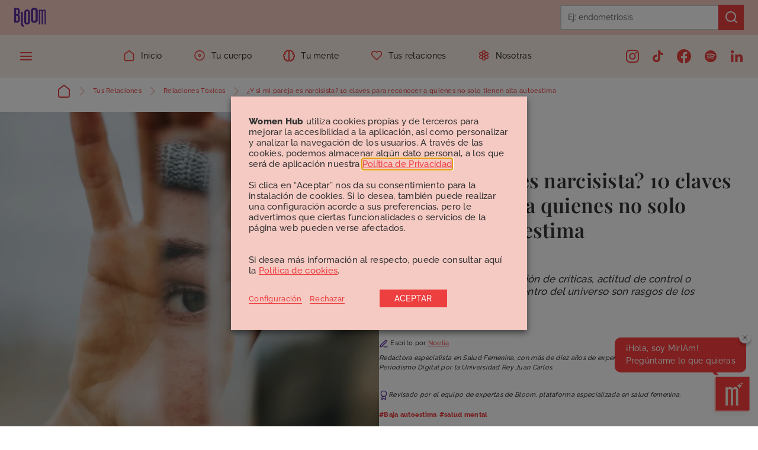

--- FILE ---
content_type: text/html; charset=UTF-8
request_url: https://bebloomers.com/tus-relaciones/relaciones-toxicas/narcisismo-parejas/
body_size: 47506
content:


<!doctype html>


<!--[if lt IE 7]><html lang="es" prefix="og: https://ogp.me/ns#" class="lt-ie9 lt-ie8 lt-ie7"><![endif]-->
<!--[if (IE 7)&!(IEMobile)]><html lang="es" prefix="og: https://ogp.me/ns#" class="lt-ie9 lt-ie8"><![endif]-->
<!--[if (IE 8)&!(IEMobile)]><html lang="es" prefix="og: https://ogp.me/ns#" class="lt-ie9"><![endif]-->
<html lang="es" prefix="og: https://ogp.me/ns#">

<head>
    <meta charset="UTF-8" />
	    <link rel="apple-touch-icon" sizes="180x180"
          href="https://bebloomers.com/wp-content/themes/theme/_/img/icons/apple-touch-icon.png">
    <link rel="icon" type="image/png" sizes="32x32"
          href="https://bebloomers.com/wp-content/themes/theme/_/img/icons/favicon-32x32.png">
    <link rel="icon" type="image/png" sizes="16x16"
          href="https://bebloomers.com/wp-content/themes/theme/_/img/icons/favicon-16x16.png">
    <link rel="manifest" href="https://bebloomers.com/wp-content/themes/theme/_/img/icons/site.webmanifest">
    <link rel="mask-icon" href="https://bebloomers.com/wp-content/themes/theme/_/img/icons/safari-pinned-tab.svg"
          color="#592d9c">
    <meta name="msapplication-TileColor" content="#f7ede2">
    <meta name="theme-color" content="#592d9c">
    <meta name="HandheldFriendly" content="True">
    <meta name="MobileOptimized" content="320">
    <meta http-equiv="X-UA-Compatible" content="IE=edge,chrome=1" />
    <meta name="viewport" content="width=device-width, initial-scale=1, maximum-scale=1, user-scalable=no" />
    <!-- Data Layer Init -->
    <script>
        (() => {
            window.dataLayer = window.dataLayer || [];
        })();
    </script>
	
<!-- Optimización en motores de búsqueda por Rank Math PRO -  https://rankmath.com/ -->
<title>¿Cómo saber si mi pareja es narcisista? 10 Claves para detectarlo</title>
<meta name="description" content="Rasgos de narcisistas: control, egocentrismo y falta de empatía. Aprende a identificarlos en tu entorno."/>
<meta name="robots" content="follow, index, max-snippet:-1, max-video-preview:-1, max-image-preview:large"/>
<link rel="canonical" href="https://bebloomers.com/tus-relaciones/relaciones-toxicas/narcisismo-parejas/" />
<meta property="og:locale" content="es_ES" />
<meta property="og:type" content="article" />
<meta property="og:title" content="¿Y si mi pareja es narcisista? 10 claves para reconocer a quienes no solo tienen una alta autoestima" />
<meta property="og:description" content="La falta de empatía, mala gestión de críticas, actitud de control o simplemente que se crea el centro del universo son rasgos de los narcisistas. ¡Descubre más!" />
<meta property="og:url" content="https://bebloomers.com/tus-relaciones/relaciones-toxicas/narcisismo-parejas/" />
<meta property="og:site_name" content="Bloom" />
<meta property="article:publisher" content="https://www.facebook.com/bebloomers" />
<meta property="article:author" content="https://www.facebook.com/bebloomers" />
<meta property="article:tag" content="Baja autoestima" />
<meta property="article:tag" content="salud mental" />
<meta property="article:section" content="Relaciones Tóxicas" />
<meta property="og:updated_time" content="2025-09-16T14:19:28+02:00" />
<meta property="og:image" content="https://bebloomers.com/wp-content/uploads/2023/09/pareja-narcisista.webp" />
<meta property="og:image:secure_url" content="https://bebloomers.com/wp-content/uploads/2023/09/pareja-narcisista.webp" />
<meta property="og:image:width" content="1920" />
<meta property="og:image:height" content="1280" />
<meta property="og:image:alt" content="persona narcisista" />
<meta property="og:image:type" content="image/webp" />
<meta property="article:published_time" content="2023-09-14T16:47:25+02:00" />
<meta property="article:modified_time" content="2025-09-16T14:19:28+02:00" />
<meta name="twitter:card" content="summary_large_image" />
<meta name="twitter:title" content="¿Y si mi pareja es narcisista? 10 claves para reconocer a quienes no solo tienen una alta autoestima" />
<meta name="twitter:description" content="La falta de empatía, mala gestión de críticas, actitud de control o simplemente que se crea el centro del universo son rasgos de los narcisistas. ¡Descubre más!" />
<meta name="twitter:image" content="https://bebloomers.com/wp-content/uploads/2023/09/pareja-narcisista.webp" />
<meta name="twitter:label1" content="Escrito por" />
<meta name="twitter:data1" content="Noelia" />
<meta name="twitter:label2" content="Tiempo de lectura" />
<meta name="twitter:data2" content="4 minutos" />
<script type="application/ld+json" class="rank-math-schema-pro">{"@context":"https://schema.org","@graph":[[{"@context":"https://schema.org","@type":"SiteNavigationElement","@id":"#rank-math-toc","name":"Tipos de narcisistas\u00a0","url":"https://bebloomers.com/tus-relaciones/relaciones-toxicas/narcisismo-parejas/#tipos-de-narcisistas"},{"@context":"https://schema.org","@type":"SiteNavigationElement","@id":"#rank-math-toc","name":"Caracter\u00edsticas de un narcisista: los rasgos m\u00e1s habituales","url":"https://bebloomers.com/tus-relaciones/relaciones-toxicas/narcisismo-parejas/#caracteristicas-de-un-narcisista-los-rasgos-mas-habituales"},{"@context":"https://schema.org","@type":"SiteNavigationElement","@id":"#rank-math-toc","name":"Tratamiento del narcisismo","url":"https://bebloomers.com/tus-relaciones/relaciones-toxicas/narcisismo-parejas/#tratamiento-del-narcisismo"},{"@context":"https://schema.org","@type":"SiteNavigationElement","@id":"#rank-math-toc","name":"Persona narcisista en pareja: \u00bfc\u00f3mo se comporta?","url":"https://bebloomers.com/tus-relaciones/relaciones-toxicas/narcisismo-parejas/#persona-narcisista-en-pareja-como-se-comporta"},{"@context":"https://schema.org","@type":"SiteNavigationElement","@id":"#rank-math-toc","name":"C\u00f3mo hablar con un narcisista","url":"https://bebloomers.com/tus-relaciones/relaciones-toxicas/narcisismo-parejas/#como-hablar-con-un-narcisista"},{"@context":"https://schema.org","@type":"SiteNavigationElement","@id":"#rank-math-toc","name":"Test narcisismo","url":"https://bebloomers.com/tus-relaciones/relaciones-toxicas/narcisismo-parejas/#test-narcisismo"}],{"@type":["Person","Organization"],"@id":"https://bebloomers.com/#person","name":"cloudappi","sameAs":["https://www.facebook.com/bebloomers"]},{"@type":"WebSite","@id":"https://bebloomers.com/#website","url":"https://bebloomers.com","name":"cloudappi","publisher":{"@id":"https://bebloomers.com/#person"},"inLanguage":"es"},{"@type":"ImageObject","@id":"https://bebloomers.com/wp-content/uploads/2023/09/pareja-narcisista.webp","url":"https://bebloomers.com/wp-content/uploads/2023/09/pareja-narcisista.webp","width":"1920","height":"1280","caption":"persona narcisista","inLanguage":"es"},{"@type":"BreadcrumbList","@id":"https://bebloomers.com/tus-relaciones/relaciones-toxicas/narcisismo-parejas/#breadcrumb","itemListElement":[{"@type":"ListItem","position":"1","item":{"@id":"https://bebloomers.com/","name":"Inicio"}},{"@type":"ListItem","position":"2","item":{"@id":"https://bebloomers.com/tus-relaciones/relaciones-toxicas/","name":"Relaciones T\u00f3xicas"}},{"@type":"ListItem","position":"3","item":{"@id":"https://bebloomers.com/tus-relaciones/relaciones-toxicas/narcisismo-parejas/","name":"\u00bfY si mi pareja es narcisista? 10 claves para reconocer a quienes no solo tienen alta autoestima"}}]},{"@type":"WebPage","@id":"https://bebloomers.com/tus-relaciones/relaciones-toxicas/narcisismo-parejas/#webpage","url":"https://bebloomers.com/tus-relaciones/relaciones-toxicas/narcisismo-parejas/","name":"\u00bfC\u00f3mo saber si mi pareja es narcisista? 10 Claves para detectarlo","datePublished":"2023-09-14T16:47:25+02:00","dateModified":"2025-09-16T14:19:28+02:00","isPartOf":{"@id":"https://bebloomers.com/#website"},"primaryImageOfPage":{"@id":"https://bebloomers.com/wp-content/uploads/2023/09/pareja-narcisista.webp"},"inLanguage":"es","breadcrumb":{"@id":"https://bebloomers.com/tus-relaciones/relaciones-toxicas/narcisismo-parejas/#breadcrumb"}},{"@type":"Person","@id":"https://bebloomers.com/nuestras-autoras/noelia/","name":"Noelia","description":"Lee todos los art\u00edculos sobre salud femenina de Noelia, autora del equipo de Bloom. \u00a1Contenidos escritos por y para mujeres!","url":"https://bebloomers.com/nuestras-autoras/noelia/","image":{"@type":"ImageObject","@id":"https://bebloomers.com/wp-content/uploads/nsl_avatars/d0eae3cbc516608151bb71ff347e5470.jpg","url":"https://bebloomers.com/wp-content/uploads/nsl_avatars/d0eae3cbc516608151bb71ff347e5470.jpg","caption":"Noelia","inLanguage":"es"}},{"@type":"NewsArticle","headline":"\u00bfC\u00f3mo saber si mi pareja es narcisista? 10 Claves para detectarlo","keywords":"persona narcisista en pareja","datePublished":"2023-09-14T16:47:25+02:00","dateModified":"2025-09-16T14:19:28+02:00","articleSection":"Relaciones T\u00f3xicas, Tus Relaciones","author":{"@id":"https://bebloomers.com/nuestras-autoras/noelia/","name":"Noelia"},"publisher":{"@id":"https://bebloomers.com/#person"},"description":"Rasgos de narcisistas: control, egocentrismo y falta de empat\u00eda. Aprende a identificarlos en tu entorno.","copyrightYear":"2025","copyrightHolder":{"@id":"https://bebloomers.com/#person"},"name":"\u00bfC\u00f3mo saber si mi pareja es narcisista? 10 Claves para detectarlo","@id":"https://bebloomers.com/tus-relaciones/relaciones-toxicas/narcisismo-parejas/#richSnippet","isPartOf":{"@id":"https://bebloomers.com/tus-relaciones/relaciones-toxicas/narcisismo-parejas/#webpage"},"image":{"@id":"https://bebloomers.com/wp-content/uploads/2023/09/pareja-narcisista.webp"},"inLanguage":"es","mainEntityOfPage":{"@id":"https://bebloomers.com/tus-relaciones/relaciones-toxicas/narcisismo-parejas/#webpage"}}]}</script>
<!-- /Plugin Rank Math WordPress SEO -->

<link rel="alternate" type="application/rss+xml" title="Bloom &raquo; Comentario ¿Y si mi pareja es narcisista? 10 claves para reconocer a quienes no solo tienen alta autoestima del feed" href="https://bebloomers.com/tus-relaciones/relaciones-toxicas/narcisismo-parejas/feed/" />
<script type="text/javascript">
/* <![CDATA[ */
window._wpemojiSettings = {"baseUrl":"https:\/\/s.w.org\/images\/core\/emoji\/15.0.3\/72x72\/","ext":".png","svgUrl":"https:\/\/s.w.org\/images\/core\/emoji\/15.0.3\/svg\/","svgExt":".svg","source":{"concatemoji":"https:\/\/bebloomers.com\/wp-includes\/js\/wp-emoji-release.min.js?ver=6.6.1"}};
/*! This file is auto-generated */
!function(i,n){var o,s,e;function c(e){try{var t={supportTests:e,timestamp:(new Date).valueOf()};sessionStorage.setItem(o,JSON.stringify(t))}catch(e){}}function p(e,t,n){e.clearRect(0,0,e.canvas.width,e.canvas.height),e.fillText(t,0,0);var t=new Uint32Array(e.getImageData(0,0,e.canvas.width,e.canvas.height).data),r=(e.clearRect(0,0,e.canvas.width,e.canvas.height),e.fillText(n,0,0),new Uint32Array(e.getImageData(0,0,e.canvas.width,e.canvas.height).data));return t.every(function(e,t){return e===r[t]})}function u(e,t,n){switch(t){case"flag":return n(e,"\ud83c\udff3\ufe0f\u200d\u26a7\ufe0f","\ud83c\udff3\ufe0f\u200b\u26a7\ufe0f")?!1:!n(e,"\ud83c\uddfa\ud83c\uddf3","\ud83c\uddfa\u200b\ud83c\uddf3")&&!n(e,"\ud83c\udff4\udb40\udc67\udb40\udc62\udb40\udc65\udb40\udc6e\udb40\udc67\udb40\udc7f","\ud83c\udff4\u200b\udb40\udc67\u200b\udb40\udc62\u200b\udb40\udc65\u200b\udb40\udc6e\u200b\udb40\udc67\u200b\udb40\udc7f");case"emoji":return!n(e,"\ud83d\udc26\u200d\u2b1b","\ud83d\udc26\u200b\u2b1b")}return!1}function f(e,t,n){var r="undefined"!=typeof WorkerGlobalScope&&self instanceof WorkerGlobalScope?new OffscreenCanvas(300,150):i.createElement("canvas"),a=r.getContext("2d",{willReadFrequently:!0}),o=(a.textBaseline="top",a.font="600 32px Arial",{});return e.forEach(function(e){o[e]=t(a,e,n)}),o}function t(e){var t=i.createElement("script");t.src=e,t.defer=!0,i.head.appendChild(t)}"undefined"!=typeof Promise&&(o="wpEmojiSettingsSupports",s=["flag","emoji"],n.supports={everything:!0,everythingExceptFlag:!0},e=new Promise(function(e){i.addEventListener("DOMContentLoaded",e,{once:!0})}),new Promise(function(t){var n=function(){try{var e=JSON.parse(sessionStorage.getItem(o));if("object"==typeof e&&"number"==typeof e.timestamp&&(new Date).valueOf()<e.timestamp+604800&&"object"==typeof e.supportTests)return e.supportTests}catch(e){}return null}();if(!n){if("undefined"!=typeof Worker&&"undefined"!=typeof OffscreenCanvas&&"undefined"!=typeof URL&&URL.createObjectURL&&"undefined"!=typeof Blob)try{var e="postMessage("+f.toString()+"("+[JSON.stringify(s),u.toString(),p.toString()].join(",")+"));",r=new Blob([e],{type:"text/javascript"}),a=new Worker(URL.createObjectURL(r),{name:"wpTestEmojiSupports"});return void(a.onmessage=function(e){c(n=e.data),a.terminate(),t(n)})}catch(e){}c(n=f(s,u,p))}t(n)}).then(function(e){for(var t in e)n.supports[t]=e[t],n.supports.everything=n.supports.everything&&n.supports[t],"flag"!==t&&(n.supports.everythingExceptFlag=n.supports.everythingExceptFlag&&n.supports[t]);n.supports.everythingExceptFlag=n.supports.everythingExceptFlag&&!n.supports.flag,n.DOMReady=!1,n.readyCallback=function(){n.DOMReady=!0}}).then(function(){return e}).then(function(){var e;n.supports.everything||(n.readyCallback(),(e=n.source||{}).concatemoji?t(e.concatemoji):e.wpemoji&&e.twemoji&&(t(e.twemoji),t(e.wpemoji)))}))}((window,document),window._wpemojiSettings);
/* ]]> */
</script>
<link rel='stylesheet' id='sbi_styles-css' href='https://bebloomers.com/wp-content/plugins/instagram-feed-pro/css/sbi-styles.min.css?ver=6.3.11768972986' type='text/css' media='all' />
<style id='wp-emoji-styles-inline-css' type='text/css'>

	img.wp-smiley, img.emoji {
		display: inline !important;
		border: none !important;
		box-shadow: none !important;
		height: 1em !important;
		width: 1em !important;
		margin: 0 0.07em !important;
		vertical-align: -0.1em !important;
		background: none !important;
		padding: 0 !important;
	}
</style>
<link rel='stylesheet' id='wp-block-library-css' href='https://bebloomers.com/wp-includes/css/dist/block-library/style.min.css?ver=6.6.1' type='text/css' media='all' />
<style id='rank-math-toc-block-style-inline-css' type='text/css'>
.wp-block-rank-math-toc-block nav ol{counter-reset:item}.wp-block-rank-math-toc-block nav ol li{display:block}.wp-block-rank-math-toc-block nav ol li:before{content:counters(item, ".") ". ";counter-increment:item}

</style>
<style id='classic-theme-styles-inline-css' type='text/css'>
/*! This file is auto-generated */
.wp-block-button__link{color:#fff;background-color:#32373c;border-radius:9999px;box-shadow:none;text-decoration:none;padding:calc(.667em + 2px) calc(1.333em + 2px);font-size:1.125em}.wp-block-file__button{background:#32373c;color:#fff;text-decoration:none}
</style>
<style id='global-styles-inline-css' type='text/css'>
:root{--wp--preset--aspect-ratio--square: 1;--wp--preset--aspect-ratio--4-3: 4/3;--wp--preset--aspect-ratio--3-4: 3/4;--wp--preset--aspect-ratio--3-2: 3/2;--wp--preset--aspect-ratio--2-3: 2/3;--wp--preset--aspect-ratio--16-9: 16/9;--wp--preset--aspect-ratio--9-16: 9/16;--wp--preset--color--black: #000000;--wp--preset--color--cyan-bluish-gray: #abb8c3;--wp--preset--color--white: #ffffff;--wp--preset--color--pale-pink: #f78da7;--wp--preset--color--vivid-red: #cf2e2e;--wp--preset--color--luminous-vivid-orange: #ff6900;--wp--preset--color--luminous-vivid-amber: #fcb900;--wp--preset--color--light-green-cyan: #7bdcb5;--wp--preset--color--vivid-green-cyan: #00d084;--wp--preset--color--pale-cyan-blue: #8ed1fc;--wp--preset--color--vivid-cyan-blue: #0693e3;--wp--preset--color--vivid-purple: #9b51e0;--wp--preset--gradient--vivid-cyan-blue-to-vivid-purple: linear-gradient(135deg,rgba(6,147,227,1) 0%,rgb(155,81,224) 100%);--wp--preset--gradient--light-green-cyan-to-vivid-green-cyan: linear-gradient(135deg,rgb(122,220,180) 0%,rgb(0,208,130) 100%);--wp--preset--gradient--luminous-vivid-amber-to-luminous-vivid-orange: linear-gradient(135deg,rgba(252,185,0,1) 0%,rgba(255,105,0,1) 100%);--wp--preset--gradient--luminous-vivid-orange-to-vivid-red: linear-gradient(135deg,rgba(255,105,0,1) 0%,rgb(207,46,46) 100%);--wp--preset--gradient--very-light-gray-to-cyan-bluish-gray: linear-gradient(135deg,rgb(238,238,238) 0%,rgb(169,184,195) 100%);--wp--preset--gradient--cool-to-warm-spectrum: linear-gradient(135deg,rgb(74,234,220) 0%,rgb(151,120,209) 20%,rgb(207,42,186) 40%,rgb(238,44,130) 60%,rgb(251,105,98) 80%,rgb(254,248,76) 100%);--wp--preset--gradient--blush-light-purple: linear-gradient(135deg,rgb(255,206,236) 0%,rgb(152,150,240) 100%);--wp--preset--gradient--blush-bordeaux: linear-gradient(135deg,rgb(254,205,165) 0%,rgb(254,45,45) 50%,rgb(107,0,62) 100%);--wp--preset--gradient--luminous-dusk: linear-gradient(135deg,rgb(255,203,112) 0%,rgb(199,81,192) 50%,rgb(65,88,208) 100%);--wp--preset--gradient--pale-ocean: linear-gradient(135deg,rgb(255,245,203) 0%,rgb(182,227,212) 50%,rgb(51,167,181) 100%);--wp--preset--gradient--electric-grass: linear-gradient(135deg,rgb(202,248,128) 0%,rgb(113,206,126) 100%);--wp--preset--gradient--midnight: linear-gradient(135deg,rgb(2,3,129) 0%,rgb(40,116,252) 100%);--wp--preset--font-size--small: 13px;--wp--preset--font-size--medium: 20px;--wp--preset--font-size--large: 36px;--wp--preset--font-size--x-large: 42px;--wp--preset--spacing--20: 0.44rem;--wp--preset--spacing--30: 0.67rem;--wp--preset--spacing--40: 1rem;--wp--preset--spacing--50: 1.5rem;--wp--preset--spacing--60: 2.25rem;--wp--preset--spacing--70: 3.38rem;--wp--preset--spacing--80: 5.06rem;--wp--preset--shadow--natural: 6px 6px 9px rgba(0, 0, 0, 0.2);--wp--preset--shadow--deep: 12px 12px 50px rgba(0, 0, 0, 0.4);--wp--preset--shadow--sharp: 6px 6px 0px rgba(0, 0, 0, 0.2);--wp--preset--shadow--outlined: 6px 6px 0px -3px rgba(255, 255, 255, 1), 6px 6px rgba(0, 0, 0, 1);--wp--preset--shadow--crisp: 6px 6px 0px rgba(0, 0, 0, 1);}:where(.is-layout-flex){gap: 0.5em;}:where(.is-layout-grid){gap: 0.5em;}body .is-layout-flex{display: flex;}.is-layout-flex{flex-wrap: wrap;align-items: center;}.is-layout-flex > :is(*, div){margin: 0;}body .is-layout-grid{display: grid;}.is-layout-grid > :is(*, div){margin: 0;}:where(.wp-block-columns.is-layout-flex){gap: 2em;}:where(.wp-block-columns.is-layout-grid){gap: 2em;}:where(.wp-block-post-template.is-layout-flex){gap: 1.25em;}:where(.wp-block-post-template.is-layout-grid){gap: 1.25em;}.has-black-color{color: var(--wp--preset--color--black) !important;}.has-cyan-bluish-gray-color{color: var(--wp--preset--color--cyan-bluish-gray) !important;}.has-white-color{color: var(--wp--preset--color--white) !important;}.has-pale-pink-color{color: var(--wp--preset--color--pale-pink) !important;}.has-vivid-red-color{color: var(--wp--preset--color--vivid-red) !important;}.has-luminous-vivid-orange-color{color: var(--wp--preset--color--luminous-vivid-orange) !important;}.has-luminous-vivid-amber-color{color: var(--wp--preset--color--luminous-vivid-amber) !important;}.has-light-green-cyan-color{color: var(--wp--preset--color--light-green-cyan) !important;}.has-vivid-green-cyan-color{color: var(--wp--preset--color--vivid-green-cyan) !important;}.has-pale-cyan-blue-color{color: var(--wp--preset--color--pale-cyan-blue) !important;}.has-vivid-cyan-blue-color{color: var(--wp--preset--color--vivid-cyan-blue) !important;}.has-vivid-purple-color{color: var(--wp--preset--color--vivid-purple) !important;}.has-black-background-color{background-color: var(--wp--preset--color--black) !important;}.has-cyan-bluish-gray-background-color{background-color: var(--wp--preset--color--cyan-bluish-gray) !important;}.has-white-background-color{background-color: var(--wp--preset--color--white) !important;}.has-pale-pink-background-color{background-color: var(--wp--preset--color--pale-pink) !important;}.has-vivid-red-background-color{background-color: var(--wp--preset--color--vivid-red) !important;}.has-luminous-vivid-orange-background-color{background-color: var(--wp--preset--color--luminous-vivid-orange) !important;}.has-luminous-vivid-amber-background-color{background-color: var(--wp--preset--color--luminous-vivid-amber) !important;}.has-light-green-cyan-background-color{background-color: var(--wp--preset--color--light-green-cyan) !important;}.has-vivid-green-cyan-background-color{background-color: var(--wp--preset--color--vivid-green-cyan) !important;}.has-pale-cyan-blue-background-color{background-color: var(--wp--preset--color--pale-cyan-blue) !important;}.has-vivid-cyan-blue-background-color{background-color: var(--wp--preset--color--vivid-cyan-blue) !important;}.has-vivid-purple-background-color{background-color: var(--wp--preset--color--vivid-purple) !important;}.has-black-border-color{border-color: var(--wp--preset--color--black) !important;}.has-cyan-bluish-gray-border-color{border-color: var(--wp--preset--color--cyan-bluish-gray) !important;}.has-white-border-color{border-color: var(--wp--preset--color--white) !important;}.has-pale-pink-border-color{border-color: var(--wp--preset--color--pale-pink) !important;}.has-vivid-red-border-color{border-color: var(--wp--preset--color--vivid-red) !important;}.has-luminous-vivid-orange-border-color{border-color: var(--wp--preset--color--luminous-vivid-orange) !important;}.has-luminous-vivid-amber-border-color{border-color: var(--wp--preset--color--luminous-vivid-amber) !important;}.has-light-green-cyan-border-color{border-color: var(--wp--preset--color--light-green-cyan) !important;}.has-vivid-green-cyan-border-color{border-color: var(--wp--preset--color--vivid-green-cyan) !important;}.has-pale-cyan-blue-border-color{border-color: var(--wp--preset--color--pale-cyan-blue) !important;}.has-vivid-cyan-blue-border-color{border-color: var(--wp--preset--color--vivid-cyan-blue) !important;}.has-vivid-purple-border-color{border-color: var(--wp--preset--color--vivid-purple) !important;}.has-vivid-cyan-blue-to-vivid-purple-gradient-background{background: var(--wp--preset--gradient--vivid-cyan-blue-to-vivid-purple) !important;}.has-light-green-cyan-to-vivid-green-cyan-gradient-background{background: var(--wp--preset--gradient--light-green-cyan-to-vivid-green-cyan) !important;}.has-luminous-vivid-amber-to-luminous-vivid-orange-gradient-background{background: var(--wp--preset--gradient--luminous-vivid-amber-to-luminous-vivid-orange) !important;}.has-luminous-vivid-orange-to-vivid-red-gradient-background{background: var(--wp--preset--gradient--luminous-vivid-orange-to-vivid-red) !important;}.has-very-light-gray-to-cyan-bluish-gray-gradient-background{background: var(--wp--preset--gradient--very-light-gray-to-cyan-bluish-gray) !important;}.has-cool-to-warm-spectrum-gradient-background{background: var(--wp--preset--gradient--cool-to-warm-spectrum) !important;}.has-blush-light-purple-gradient-background{background: var(--wp--preset--gradient--blush-light-purple) !important;}.has-blush-bordeaux-gradient-background{background: var(--wp--preset--gradient--blush-bordeaux) !important;}.has-luminous-dusk-gradient-background{background: var(--wp--preset--gradient--luminous-dusk) !important;}.has-pale-ocean-gradient-background{background: var(--wp--preset--gradient--pale-ocean) !important;}.has-electric-grass-gradient-background{background: var(--wp--preset--gradient--electric-grass) !important;}.has-midnight-gradient-background{background: var(--wp--preset--gradient--midnight) !important;}.has-small-font-size{font-size: var(--wp--preset--font-size--small) !important;}.has-medium-font-size{font-size: var(--wp--preset--font-size--medium) !important;}.has-large-font-size{font-size: var(--wp--preset--font-size--large) !important;}.has-x-large-font-size{font-size: var(--wp--preset--font-size--x-large) !important;}
:where(.wp-block-post-template.is-layout-flex){gap: 1.25em;}:where(.wp-block-post-template.is-layout-grid){gap: 1.25em;}
:where(.wp-block-columns.is-layout-flex){gap: 2em;}:where(.wp-block-columns.is-layout-grid){gap: 2em;}
:root :where(.wp-block-pullquote){font-size: 1.5em;line-height: 1.6;}
</style>
<link rel='stylesheet' id='contact-form-7-css' href='https://bebloomers.com/wp-content/plugins/contact-form-7/includes/css/styles.css?ver=5.9.8' type='text/css' media='all' />
<link rel='stylesheet' id='cookie-law-info-css' href='https://bebloomers.com/wp-content/plugins/webtoffee-gdpr-cookie-consent/public/css/cookie-law-info-public.css?ver=2.3.9' type='text/css' media='all' />
<link rel='stylesheet' id='cookie-law-info-gdpr-css' href='https://bebloomers.com/wp-content/plugins/webtoffee-gdpr-cookie-consent/public/css/cookie-law-info-gdpr.css?ver=2.3.9' type='text/css' media='all' />
<style id='cookie-law-info-gdpr-inline-css' type='text/css'>
.cli-modal-content, .cli-tab-content { background-color: #ffffff; }.cli-privacy-content-text, .cli-modal .cli-modal-dialog, .cli-tab-container p, a.cli-privacy-readmore { color: #000000; }.cli-tab-header { background-color: #f2f2f2; }.cli-tab-header, .cli-tab-header a.cli-nav-link,span.cli-necessary-caption,.cli-switch .cli-slider:after { color: #000000; }.cli-switch .cli-slider:before { background-color: #ffffff; }.cli-switch input:checked + .cli-slider:before { background-color: #ffffff; }.cli-switch .cli-slider { background-color: #e3e1e8; }.cli-switch input:checked + .cli-slider { background-color: #28a745; }.cli-modal-close svg { fill: #000000; }.cli-tab-footer .wt-cli-privacy-accept-all-btn { background-color: #00acad; color: #ffffff}.cli-tab-footer .wt-cli-privacy-accept-btn { background-color: #00acad; color: #ffffff}.cli-tab-header a:before{ border-right: 1px solid #000000; border-bottom: 1px solid #000000; }
</style>
<link rel='stylesheet' id='main-css' href='https://bebloomers.com/wp-content/themes/theme/dist/main.css?ver=1.0.3' type='text/css' media='all' />
<script type="text/javascript">
            window._nslDOMReady = function (callback) {
                if ( document.readyState === "complete" || document.readyState === "interactive" ) {
                    callback();
                } else {
                    document.addEventListener( "DOMContentLoaded", callback );
                }
            };
            </script><script type="text/javascript" src="https://bebloomers.com/wp-includes/js/jquery/jquery.min.js?ver=3.7.1" id="jquery-core-js"></script>
<script type="text/javascript" src="https://bebloomers.com/wp-includes/js/jquery/jquery-migrate.min.js?ver=3.4.1" id="jquery-migrate-js"></script>
<script type="text/javascript" id="cookie-law-info-js-extra">
/* <![CDATA[ */
var Cli_Data = {"nn_cookie_ids":[],"non_necessary_cookies":[],"cookielist":{"necessary":{"id":110,"status":true,"priority":0,"title":"Cookies t\u00e9cnicas o necesarias","strict":true,"default_state":false,"ccpa_optout":false,"loadonstart":false},"marketing":{"id":121,"status":true,"priority":3,"title":"Cookies de publicidad comportamental","strict":false,"default_state":false,"ccpa_optout":false,"loadonstart":false},"analytic":{"id":114,"status":true,"priority":2,"title":"Cookies anal\u00edticas","strict":false,"default_state":true,"ccpa_optout":false,"loadonstart":true},"customize":{"id":120,"status":true,"priority":1,"title":"Cookies de personalizaci\u00f3n","strict":false,"default_state":false,"ccpa_optout":false,"loadonstart":false}},"ajax_url":"https:\/\/bebloomers.com\/wp-admin\/admin-ajax.php","current_lang":"es","security":"5128605742","eu_countries":["GB"],"geoIP":"disabled","use_custom_geolocation_api":"","custom_geolocation_api":"https:\/\/geoip.cookieyes.com\/geoip\/checker\/result.php","consentVersion":"2","strictlyEnabled":["necessary","obligatoire","necessary"],"cookieDomain":"","privacy_length":"250","ccpaEnabled":"","ccpaRegionBased":"","ccpaBarEnabled":"","ccpaType":"gdpr","triggerDomRefresh":"","secure_cookies":""};
var log_object = {"ajax_url":"https:\/\/bebloomers.com\/wp-admin\/admin-ajax.php"};
/* ]]> */
</script>
<script type="text/javascript" src="https://bebloomers.com/wp-content/plugins/webtoffee-gdpr-cookie-consent/public/js/cookie-law-info-public.js?ver=2.3.9" id="cookie-law-info-js"></script>
<link rel="https://api.w.org/" href="https://bebloomers.com/wp-json/" /><link rel="alternate" title="JSON" type="application/json" href="https://bebloomers.com/wp-json/wp/v2/posts/26753" /><link rel='shortlink' href='https://bebloomers.com/?p=26753' />
<link rel="alternate" title="oEmbed (JSON)" type="application/json+oembed" href="https://bebloomers.com/wp-json/oembed/1.0/embed?url=https%3A%2F%2Fbebloomers.com%2Ftus-relaciones%2Frelaciones-toxicas%2Fnarcisismo-parejas%2F" />
<link rel="alternate" title="oEmbed (XML)" type="text/xml+oembed" href="https://bebloomers.com/wp-json/oembed/1.0/embed?url=https%3A%2F%2Fbebloomers.com%2Ftus-relaciones%2Frelaciones-toxicas%2Fnarcisismo-parejas%2F&#038;format=xml" />
<!-- Google Tag Manager -->
<script type="text/plain" data-cli-class="cli-blocker-script"  data-cli-category="analytic" data-cli-script-type="analytic" data-cli-block="false" data-cli-block-if-ccpa-optout="false" data-cli-element-position="head">(function(w,d,s,l,i){w[l]=w[l]||[];w[l].push({'gtm.start':
new Date().getTime(),event:'gtm.js'});var f=d.getElementsByTagName(s)[0],
j=d.createElement(s),dl=l!='dataLayer'?'&l='+l:'';j.async=true;j.src=
'https://www.googletagmanager.com/gtm.js?id='+i+dl;f.parentNode.insertBefore(j,f);
})(window,document,'script','dataLayer','GTM-K9GPLRH');</script>
<!-- End Google Tag Manager -->		<script>
			document.documentElement.className = document.documentElement.className.replace('no-js', 'js');
		</script>
				<style>
			.no-js img.lazyload {
				display: none;
			}

			figure.wp-block-image img.lazyloading {
				min-width: 150px;
			}

						.lazyload, .lazyloading {
				opacity: 0;
			}

			.lazyloaded {
				opacity: 1;
				transition: opacity 400ms;
				transition-delay: 0ms;
			}

					</style>
		    <script type="text/javascript">
        var ajaxurl = 'https://bebloomers.com/wp-admin/admin-ajax.php';
        var nonce = '62dcf116c7';
    </script>
    <style type="text/css">div.nsl-container[data-align="left"] {
    text-align: left;
}

div.nsl-container[data-align="center"] {
    text-align: center;
}

div.nsl-container[data-align="right"] {
    text-align: right;
}


div.nsl-container div.nsl-container-buttons a[data-plugin="nsl"] {
    text-decoration: none;
    box-shadow: none;
    border: 0;
}

div.nsl-container .nsl-container-buttons {
    display: flex;
    padding: 5px 0;
}

div.nsl-container.nsl-container-block .nsl-container-buttons {
    display: inline-grid;
    grid-template-columns: minmax(145px, auto);
}

div.nsl-container-block-fullwidth .nsl-container-buttons {
    flex-flow: column;
    align-items: center;
}

div.nsl-container-block-fullwidth .nsl-container-buttons a,
div.nsl-container-block .nsl-container-buttons a {
    flex: 1 1 auto;
    display: block;
    margin: 5px 0;
    width: 100%;
}

div.nsl-container-inline {
    margin: -5px;
    text-align: left;
}

div.nsl-container-inline .nsl-container-buttons {
    justify-content: center;
    flex-wrap: wrap;
}

div.nsl-container-inline .nsl-container-buttons a {
    margin: 5px;
    display: inline-block;
}

div.nsl-container-grid .nsl-container-buttons {
    flex-flow: row;
    align-items: center;
    flex-wrap: wrap;
}

div.nsl-container-grid .nsl-container-buttons a {
    flex: 1 1 auto;
    display: block;
    margin: 5px;
    max-width: 280px;
    width: 100%;
}

@media only screen and (min-width: 650px) {
    div.nsl-container-grid .nsl-container-buttons a {
        width: auto;
    }
}

div.nsl-container .nsl-button {
    cursor: pointer;
    vertical-align: top;
    border-radius: 4px;
}

div.nsl-container .nsl-button-default {
    color: #fff;
    display: flex;
}

div.nsl-container .nsl-button-icon {
    display: inline-block;
}

div.nsl-container .nsl-button-svg-container {
    flex: 0 0 auto;
    padding: 8px;
    display: flex;
    align-items: center;
}

div.nsl-container svg {
    height: 24px;
    width: 24px;
    vertical-align: top;
}

div.nsl-container .nsl-button-default div.nsl-button-label-container {
    margin: 0 24px 0 12px;
    padding: 10px 0;
    font-family: Helvetica, Arial, sans-serif;
    font-size: 16px;
    line-height: 20px;
    letter-spacing: .25px;
    overflow: hidden;
    text-align: center;
    text-overflow: clip;
    white-space: nowrap;
    flex: 1 1 auto;
    -webkit-font-smoothing: antialiased;
    -moz-osx-font-smoothing: grayscale;
    text-transform: none;
    display: inline-block;
}

div.nsl-container .nsl-button-google[data-skin="dark"] .nsl-button-svg-container {
    margin: 1px;
    padding: 7px;
    border-radius: 3px;
    background: #fff;
}

div.nsl-container .nsl-button-google[data-skin="light"] {
    border-radius: 1px;
    box-shadow: 0 1px 5px 0 rgba(0, 0, 0, .25);
    color: RGBA(0, 0, 0, 0.54);
}

div.nsl-container .nsl-button-apple .nsl-button-svg-container {
    padding: 0 6px;
}

div.nsl-container .nsl-button-apple .nsl-button-svg-container svg {
    height: 40px;
    width: auto;
}

div.nsl-container .nsl-button-apple[data-skin="light"] {
    color: #000;
    box-shadow: 0 0 0 1px #000;
}

div.nsl-container .nsl-button-facebook[data-skin="white"] {
    color: #000;
    box-shadow: inset 0 0 0 1px #000;
}

div.nsl-container .nsl-button-facebook[data-skin="light"] {
    color: #1877F2;
    box-shadow: inset 0 0 0 1px #1877F2;
}

div.nsl-container .nsl-button-spotify[data-skin="white"] {
    color: #191414;
    box-shadow: inset 0 0 0 1px #191414;
}

div.nsl-container .nsl-button-apple div.nsl-button-label-container {
    font-size: 17px;
    font-family: -apple-system, BlinkMacSystemFont, "Segoe UI", Roboto, Helvetica, Arial, sans-serif, "Apple Color Emoji", "Segoe UI Emoji", "Segoe UI Symbol";
}

div.nsl-container .nsl-button-slack div.nsl-button-label-container {
    font-size: 17px;
    font-family: -apple-system, BlinkMacSystemFont, "Segoe UI", Roboto, Helvetica, Arial, sans-serif, "Apple Color Emoji", "Segoe UI Emoji", "Segoe UI Symbol";
}

div.nsl-container .nsl-button-slack[data-skin="light"] {
    color: #000000;
    box-shadow: inset 0 0 0 1px #DDDDDD;
}

div.nsl-container .nsl-button-tiktok[data-skin="light"] {
    color: #161823;
    box-shadow: 0 0 0 1px rgba(22, 24, 35, 0.12);
}


div.nsl-container .nsl-button-kakao {
    color: rgba(0, 0, 0, 0.85);
}

.nsl-clear {
    clear: both;
}

.nsl-container {
    clear: both;
}

.nsl-disabled-provider .nsl-button {
    filter: grayscale(1);
    opacity: 0.8;
}

/*Button align start*/

div.nsl-container-inline[data-align="left"] .nsl-container-buttons {
    justify-content: flex-start;
}

div.nsl-container-inline[data-align="center"] .nsl-container-buttons {
    justify-content: center;
}

div.nsl-container-inline[data-align="right"] .nsl-container-buttons {
    justify-content: flex-end;
}


div.nsl-container-grid[data-align="left"] .nsl-container-buttons {
    justify-content: flex-start;
}

div.nsl-container-grid[data-align="center"] .nsl-container-buttons {
    justify-content: center;
}

div.nsl-container-grid[data-align="right"] .nsl-container-buttons {
    justify-content: flex-end;
}

div.nsl-container-grid[data-align="space-around"] .nsl-container-buttons {
    justify-content: space-around;
}

div.nsl-container-grid[data-align="space-between"] .nsl-container-buttons {
    justify-content: space-between;
}

/* Button align end*/

/* Redirect */

#nsl-redirect-overlay {
    display: flex;
    flex-direction: column;
    justify-content: center;
    align-items: center;
    position: fixed;
    z-index: 1000000;
    left: 0;
    top: 0;
    width: 100%;
    height: 100%;
    backdrop-filter: blur(1px);
    background-color: RGBA(0, 0, 0, .32);;
}

#nsl-redirect-overlay-container {
    display: flex;
    flex-direction: column;
    justify-content: center;
    align-items: center;
    background-color: white;
    padding: 30px;
    border-radius: 10px;
}

#nsl-redirect-overlay-spinner {
    content: '';
    display: block;
    margin: 20px;
    border: 9px solid RGBA(0, 0, 0, .6);
    border-top: 9px solid #fff;
    border-radius: 50%;
    box-shadow: inset 0 0 0 1px RGBA(0, 0, 0, .6), 0 0 0 1px RGBA(0, 0, 0, .6);
    width: 40px;
    height: 40px;
    animation: nsl-loader-spin 2s linear infinite;
}

@keyframes nsl-loader-spin {
    0% {
        transform: rotate(0deg)
    }
    to {
        transform: rotate(360deg)
    }
}

#nsl-redirect-overlay-title {
    font-family: -apple-system, BlinkMacSystemFont, "Segoe UI", Roboto, Oxygen-Sans, Ubuntu, Cantarell, "Helvetica Neue", sans-serif;
    font-size: 18px;
    font-weight: bold;
    color: #3C434A;
}

#nsl-redirect-overlay-text {
    font-family: -apple-system, BlinkMacSystemFont, "Segoe UI", Roboto, Oxygen-Sans, Ubuntu, Cantarell, "Helvetica Neue", sans-serif;
    text-align: center;
    font-size: 14px;
    color: #3C434A;
}

/* Redirect END*/</style><style type="text/css">/* Notice fallback */
#nsl-notices-fallback {
    position: fixed;
    right: 10px;
    top: 10px;
    z-index: 10000;
}

.admin-bar #nsl-notices-fallback {
    top: 42px;
}

#nsl-notices-fallback > div {
    position: relative;
    background: #fff;
    border-left: 4px solid #fff;
    box-shadow: 0 1px 1px 0 rgba(0, 0, 0, .1);
    margin: 5px 15px 2px;
    padding: 1px 20px;
}

#nsl-notices-fallback > div.error {
    display: block;
    border-left-color: #dc3232;
}

#nsl-notices-fallback > div.updated {
    display: block;
    border-left-color: #46b450;
}

#nsl-notices-fallback p {
    margin: .5em 0;
    padding: 2px;
}

#nsl-notices-fallback > div:after {
    position: absolute;
    right: 5px;
    top: 5px;
    content: '\00d7';
    display: block;
    height: 16px;
    width: 16px;
    line-height: 16px;
    text-align: center;
    font-size: 20px;
    cursor: pointer;
}</style>		<style type="text/css" id="wp-custom-css">
			.cli-modal-content, .cli-tab-content {
	background-color: #f5cac3;
	border-radius: 0;
}

.cli-tab-header {
	border-radius: 0;
	background-color: #f7ede2;
}

table.cookielawinfo-winter tbody tr {
	background: #f7ede2 !important;
}
table.cookielawinfo-winter tbody tr:hover {
	background: #fffaf4 !important;
}

table.cookielawinfo-winter thead th {
	background: #a8a0fb !important;
}

.cli-tab-footer .wt-cli-privacy-accept-btn {
	border-radius: 0px;
	background: #ed3f40;
}

#cookie-law-info-bar, .wt-cli-cookie-bar {
	max-height: 90vh !important;
	z-index: 99999998;
	line-height: 1.3rem !important;
}

.cli-modal.cli-blowup {
	z-index: 99999999;
}		</style>
		    <!-- END OF WP HEAD CALLBACK -->
    <!-- START OF WP HEAD TAGS SCRIPTS -->
	<!-- Canonical Link -->
<script>
// !function(){var e="<link rel ='canonical' href="+window.location.href+">";document.querySelector("head").insertAdjacentHTML("afterbegin",e)}();
</script>
<!-- End of Canonical Link -->
<!-- Google Tag Manager -->
<script>
(() => {
 window.dataLayer = window.dataLayer || []; 
})();
</script>
<script type="text/plain" data-cli-class="cli-blocker-script" data-cli-label="Administrador de etiquetas de Google"  data-cli-script-type="analytics" data-cli-block="true" data-cli-block-if-ccpa-optout="false" data-cli-element-position="head">(function(w,d,s,l,i){w[l]=w[l]||[];w[l].push({'gtm.start':
new Date().getTime(),event:'gtm.js'});var f=d.getElementsByTagName(s)[0],
j=d.createElement(s),dl=l!='dataLayer'?'&l='+l:'';j.async=true;j.src=
'https://www.googletagmanager.com/gtm.js?id='+i+dl;f.parentNode.insertBefore(j,f);
})(window,document,'script','dataLayer','GTM-K9GPLRH');</script>
<!-- End Google Tag Manager -->    <!-- END OF WP HEAD TAGS SCRIPTS -->




</head>

<body class="post-template-default single single-post postid-26753 single-format-standard post-narcisismo-parejas" <!-- Google Tag Manager (noscript) -->
<noscript><iframe data-cli-class="cli-blocker-script" data-cli-label="Administrador de etiquetas de Google"  data-cli-script-type="analytics" data-cli-block="true" data-cli-block-if-ccpa-optout="false" data-cli-element-position="body" data-cli-placeholder="Acepte <a class='cli_manage_current_consent'> </a> cookies para ver el contenido." data-cli-src="https://www.googletagmanager.com/ns.html?id=GTM-K9GPLRH"
height="0" width="0" style="display:none;visibility:hidden"></iframe></noscript>
<!-- End Google Tag Manager (noscript) --> <!-- Header -->
<header class="header" role="banner">

    <!-- Mobile navigation -->
    <div class="bg-beige" id="mobileNavigation">
        <div class="container-bl container px-4">

            <div class="row d-lg-none px-0 py-2">
                <div class="col">
                    <!-- Logo de la web -->
                    <div class="logo h-100 d-flex align-items-center">

						                        <a class="ga-push" href="https://bebloomers.com/" analytics-category="engagement"
                           analytics-action="clic_brand_logo" analytics-label="">
							
                            <img data-src="https://bebloomers.com/wp-content/themes/theme/_/img/logo.svg" alt="Logo" src="[data-uri]" class="lazyload" /><noscript><img data-src="https://bebloomers.com/wp-content/themes/theme/_/img/logo.svg" alt="Logo" src="[data-uri]" class="lazyload" /><noscript><img data-src="https://bebloomers.com/wp-content/themes/theme/_/img/logo.svg" alt="Logo" src="[data-uri]" class="lazyload" /><noscript><img src="https://bebloomers.com/wp-content/themes/theme/_/img/logo.svg" alt="Logo" /></noscript></noscript></noscript>

							                        </a>
					                    </div>
                    <!-- Fin del logo de la web -->
                </div>

                <div class="col">
                    <div class="d-flex justify-content-end">
                        <a class="search__toggle" href="javascript:void(0)">
                            <img data-src="https://bebloomers.com/wp-content/themes/theme/_/img/search.svg" alt="Search icon" src="[data-uri]" class="lazyload" /><noscript><img data-src="https://bebloomers.com/wp-content/themes/theme/_/img/search.svg" alt="Search icon" src="[data-uri]" class="lazyload" /><noscript><img src="https://bebloomers.com/wp-content/themes/theme/_/img/search.svg" alt="Search icon" /></noscript></noscript>
                        </a>
						                            <a href="#" class="invisible" data-bs-toggle="modal" data-bs-target="#loginModal">
                                <img data-src="https://bebloomers.com/wp-content/themes/theme/_/img/user.svg" alt="User icon" src="[data-uri]" class="lazyload" /><noscript><img data-src="https://bebloomers.com/wp-content/themes/theme/_/img/user.svg" alt="User icon" src="[data-uri]" class="lazyload" /><noscript><img src="https://bebloomers.com/wp-content/themes/theme/_/img/user.svg" alt="User icon" /></noscript></noscript>
                            </a>
												                        <a class="hamburger-open ga-push" href="#offcanvasTop" data-bs-toggle="offcanvas"
                           data-bs-target="#offcanvasTop" aria-controls="offcanvasRight" analytics-category="engagement"
                           analytics-action="clic_header_menu" analytics-label="Header menu">
                            <img data-src="https://bebloomers.com/wp-content/themes/theme/_/img/hamburger.svg" alt="Hamburger icon" src="[data-uri]" class="lazyload" /><noscript><img data-src="https://bebloomers.com/wp-content/themes/theme/_/img/hamburger.svg" alt="Hamburger icon" src="[data-uri]" class="lazyload" /><noscript><img src="https://bebloomers.com/wp-content/themes/theme/_/img/hamburger.svg" alt="Hamburger icon" /></noscript></noscript>
                        </a>
                        <a class="hamburger-open d-none" href="#offcanvasTop" data-bs-dismiss="offcanvas">
                            <img data-src="https://bebloomers.com/wp-content/themes/theme/_/img/close.svg" alt="Hamburger icon" src="[data-uri]" class="lazyload" /><noscript><img src="https://bebloomers.com/wp-content/themes/theme/_/img/close.svg" alt="Hamburger icon" /></noscript>
                        </a>
                    </div>
                </div>

            </div>

        </div>
		            <div class="search__mobile collapse" id="searchMobile">
                <div class="container-bl container">
                    <form class="header__form" action="/">
                        <input type="text" placeholder="Ej: endometriosis" name="s" class="header__search">
                        <input type="image" class="header__submit"
                               src="https://bebloomers.com/wp-content/themes/theme/_/img/search-white.svg" alt="">
                    </form>
                </div>
            </div>
		    </div>
    <div class="fixed-bottom d-lg-none">
        <div class="nav-sticky">
            <div class="d-flex justify-content-center align-items-center">
                <a class="nav-sticky__title ga-push "
                   href="https://bebloomers.com" analytics-category="engagement" analytics-action="clic_header"
                   analytics-label="Home">
                    <svg width="24" height="24" viewBox="0 0 24 24" fill="none" xmlns="http://www.w3.org/2000/svg">
                        <path
                                d="M3 9L12 2L21 9V20C21 20.5304 20.7893 21.0391 20.4142 21.4142C20.0391 21.7893 19.5304 22 19 22H5C4.46957 22 3.96086 21.7893 3.58579 21.4142C3.21071 21.0391 3 20.5304 3 20V9Z"
                                stroke="#ED3F40" stroke-width="2" stroke-linecap="round" stroke-linejoin="round" />
                    </svg>
                    <span>Inicio</span>
                </a>
            </div>
            <div class="d-flex justify-content-center align-items-center">
                <a class="nav-sticky__title ga-push "
                   href="/tu-cuerpo" analytics-category="engagement" analytics-action="clic_header"
                   analytics-label="Tu Cuerpo">
                    <svg width="25" height="25" viewBox="0 0 25 25" fill="none" xmlns="http://www.w3.org/2000/svg">
                        <path
                                d="M12.5113 22.0804C18.0342 22.0787 22.5099 17.6001 22.5082 12.0773C22.5065 6.55445 18.028 2.07868 12.5051 2.08039C6.98228 2.08211 2.50652 6.56065 2.50823 12.0835C2.50994 17.6063 6.98848 22.0821 12.5113 22.0804Z"
                                stroke="#ED3F40" stroke-width="2" stroke-linecap="round" stroke-linejoin="round" />
                        <path
                                d="M12.5088 14.0804C13.6134 14.0801 14.5085 13.1844 14.5082 12.0798C14.5078 10.9752 13.6121 10.0801 12.5076 10.0804C11.403 10.0808 10.5078 10.9765 10.5082 12.0811C10.5085 13.1856 11.4042 14.0808 12.5088 14.0804Z"
                                stroke="#ED3F40" stroke-width="2" stroke-linecap="round" stroke-linejoin="round" />
                    </svg>
                    <span>Tu cuerpo</span>
                </a>
            </div>
            <div class="d-flex justify-content-center align-items-center">
                <a class="nav-sticky__title ga-push " href="/tu-mente/"
                   analytics-category="engagement" analytics-action="clic_header" analytics-label="Tu Mente">
                    <svg version="1.1" id="Capa_1" width="25" height="25" xmlns="http://www.w3.org/2000/svg"
                         xmlns:xlink="http://www.w3.org/1999/xlink" x="0px" y="0px" viewBox="0 0 20 20"
                         style="enable-background:new 0 0 20 20;" xml:space="preserve">
              <style type="text/css">
                  .st0 {
                      fill: #ED3F40;
                  }
              </style>
                        <path class="st0" d="M17.9,6.5C18,6,18,5.5,18,4.9c-0.1-0.5-0.3-1-0.6-1.4c-0.3-0.4-0.7-0.8-1.1-1c-0.4-0.3-0.9-0.4-1.4-0.5
                        c-0.2-0.6-0.6-1.1-1.1-1.5S12.6,0,12,0c-0.7,0-1.5,0.3-2,0.8C9.5,0.3,8.7,0,8,0C6.7,0,5.6,0.8,5.2,2c-0.5,0-1,0.2-1.4,0.5
                        c-0.4,0.3-0.8,0.6-1.1,1S2.1,4.4,2,4.9C2,5.5,2,6,2.1,6.5C1.5,6.8,1,7.3,0.6,7.9C0.2,8.6,0,9.3,0,10c0,1.1,0.4,2.1,1.2,2.8
                        C1.1,13.2,1,13.6,1,14c0,2,1.4,3.6,3.3,3.9c0.3,0.6,0.7,1.1,1.3,1.5C6.2,19.8,6.8,20,7.5,20c1,0,1.9-0.4,2.5-1.1
                        c0.3,0.3,0.7,0.6,1.1,0.8c0.4,0.2,0.9,0.3,1.4,0.3c0.7,0,1.3-0.2,1.9-0.6c0.6-0.4,1-0.9,1.3-1.5c0.6-0.1,1.1-0.3,1.6-0.6
                        s0.9-0.7,1.2-1.2c0.3-0.5,0.5-1,0.6-1.6c0.1-0.6,0-1.1-0.1-1.7c0.4-0.4,0.7-0.8,0.9-1.3c0.2-0.5,0.3-1,0.3-1.5
                        c0-0.7-0.2-1.4-0.6-2.1C19,7.3,18.5,6.8,17.9,6.5z M7.5,18c-0.7,0-1.3-0.5-1.5-1.2L5.8,16H5c-1.1,0-2-0.9-2-2c0-0.4,0.1-0.7,0.3-1
                        l0.5-0.8l-0.8-0.5c-0.3-0.2-0.5-0.4-0.7-0.7C2.1,10.7,2,10.3,2,10c0-1,0.7-1.8,1.7-2l1.7-0.3L4.3,6.4C4.1,6.2,4,5.9,4,5.6
                        C4,5.3,4.1,5,4.2,4.7c0.2-0.3,0.4-0.5,0.7-0.6C5.2,4,5.5,4,5.8,4L7,4.2V3c0-0.3,0.1-0.5,0.3-0.7C7.5,2.1,7.7,2,8,2
                        c0.3,0,0.5,0.1,0.7,0.3C8.9,2.5,9,2.7,9,3v13.5C9,17.3,8.3,18,7.5,18z M17.1,11.7l-0.8,0.5l0.5,0.8c0.2,0.3,0.3,0.6,0.3,1
                        c0,1.1-0.9,2-2.1,2h-0.8L14,16.8c-0.1,0.3-0.3,0.6-0.5,0.9c-0.3,0.2-0.6,0.3-0.9,0.3c-0.8,0-1.5-0.7-1.5-1.5V3c0-0.6,0.4-1,1-1
                        s1,0.4,1,1.1v1.2L14.2,4c0.3-0.1,0.6,0,0.9,0.1c0.3,0.1,0.5,0.3,0.7,0.6C15.9,5,16,5.3,16,5.6c0,0.3-0.1,0.6-0.3,0.8l-1.1,1.3
                        L16.3,8c0.5,0.1,0.9,0.3,1.2,0.7C17.8,9.1,18,9.5,18,10C18,10.7,17.7,11.3,17.1,11.7z" />
            </svg>

                    <span>Tu mente</span>
                </a>
            </div>
            <div class="d-flex justify-content-center align-items-center">
                <a class="nav-sticky__title ga-push "
                   href="/tus-relaciones/" analytics-category="engagement" analytics-action="clic_header"
                   analytics-label="Tus Relaciones">
                    <svg width="25" height="25" viewBox="0 0 25 25" fill="none" xmlns="http://www.w3.org/2000/svg">
                        <path
                                d="M21.346 4.641C20.8351 4.13016 20.2285 3.72499 19.561 3.44864C18.8934 3.17228 18.178 3.03016 17.4555 3.03038C16.733 3.0306 16.0176 3.17317 15.3503 3.44994C14.6829 3.72671 14.0766 4.13226 13.566 4.64341L12.5063 5.70374L11.446 4.64407C10.414 3.6127 9.01452 3.03353 7.55549 3.03398C6.09646 3.03444 4.69736 3.61447 3.66599 4.64648C2.63462 5.67849 2.05545 7.07795 2.05591 8.53698C2.05636 9.99601 2.63639 11.3951 3.6684 12.4265L4.72873 13.4862L12.5111 21.2637L20.2887 13.4813L21.3484 12.421C21.8592 11.9101 22.2644 11.3035 22.5408 10.636C22.8171 9.96844 22.9592 9.25299 22.959 8.5305C22.9588 7.80801 22.8162 7.09265 22.5395 6.42527C22.2627 5.7579 21.8571 5.1516 21.346 4.641V4.641Z"
                                stroke="#ED3F40" stroke-width="2" stroke-linecap="round" stroke-linejoin="round" />
                    </svg>
                    <span>Tus relaciones</span>
                </a>
            </div>
            <div class="d-flex justify-content-center align-items-center">
                <a class="nav-sticky__title ga-push " href="/nosotras/"
                   analytics-category="engagement" analytics-action="clic_header" analytics-label="Nosotras">
                    <svg width="25" height="25" viewBox="0 0 25 25" fill="none" xmlns="http://www.w3.org/2000/svg">
                        <path
                                d="M12.5089 15.0103C14.1658 15.0098 15.5085 13.6662 15.508 12.0094C15.5075 10.3525 14.1639 9.00979 12.5071 9.0103C10.8502 9.01081 9.5075 10.3544 9.50801 12.0112C9.50852 13.6681 10.8521 15.0108 12.5089 15.0103Z"
                                stroke="#ED3F40" stroke-width="2" stroke-linecap="round" stroke-linejoin="round" />
                        <path
                                d="M12.505 2.01039C13.3006 2.01015 14.0638 2.32598 14.6266 2.88841C15.1894 3.45085 15.5057 4.21381 15.5059 5.00946C15.5061 5.57146 15.2474 6.45154 14.7307 7.6497L14.0072 9.00993L15.7666 7.11638C16.2654 6.51623 16.6883 6.1141 17.0362 5.91099C17.3751 5.71407 17.7497 5.58623 18.1382 5.53485C18.5268 5.48347 18.9217 5.50956 19.3001 5.61162C19.6786 5.71368 20.033 5.88969 20.3431 6.12948C20.6531 6.36928 20.9126 6.66811 21.1065 7.00872C21.5023 7.69735 21.6099 8.51444 21.406 9.28205C21.2021 10.0497 20.7031 10.7056 20.0178 11.1071C19.6439 11.3242 19.0279 11.5034 18.172 11.6426L15.5081 12.0095L17.9082 12.3347C18.9032 12.4794 19.6063 12.6712 20.0184 12.9101C20.7039 13.3111 21.2033 13.9667 21.4077 14.7342C21.6121 15.5017 21.505 16.3189 21.1096 17.0077C20.9158 17.3484 20.6565 17.6473 20.3465 17.8872C20.0366 18.127 19.6822 18.3032 19.3039 18.4054C18.9255 18.5076 18.5306 18.5338 18.1421 18.4826C17.7535 18.4314 17.3789 18.3037 17.04 18.107C16.6919 17.9051 16.2688 17.5032 15.7696 16.9024L14.009 15.0099L14.7334 16.3697C15.2498 17.5685 15.5101 18.4485 15.5103 19.0095C15.5105 19.8051 15.1947 20.5683 14.6322 21.1311C14.0698 21.6938 13.3068 22.0101 12.5112 22.0104C11.7155 22.0106 10.9524 21.6948 10.3896 21.1324C9.82682 20.5699 9.51051 19.807 9.51027 19.0113C9.51009 18.4493 9.76882 17.5692 10.2854 16.3711L11.009 15.0109L9.24961 16.9044C8.7508 17.5056 8.32792 17.9077 7.97999 18.1098C7.64114 18.3068 7.26665 18.4346 6.87812 18.4861C6.48959 18.5376 6.09471 18.5116 5.71628 18.4096C5.33785 18.3076 4.98337 18.1317 4.67329 17.892C4.3632 17.6523 4.10366 17.3536 3.90965 17.0131C3.51391 16.3244 3.40628 15.5073 3.6102 14.7397C3.81411 13.9721 4.31306 13.3162 4.99837 12.9147C5.37231 12.6966 5.98825 12.5184 6.84421 12.3781L9.50809 12.0113L7.10799 11.6871C6.11295 11.5424 5.40989 11.3506 4.99782 11.1117C4.31198 10.7107 3.81243 10.0549 3.60803 9.28715C3.40362 8.51942 3.51092 7.70202 3.90654 7.01306C4.10027 6.67232 4.35956 6.37333 4.66946 6.13335C4.97935 5.89336 5.33371 5.71713 5.71209 5.61484C6.09046 5.51254 6.48534 5.4862 6.87395 5.53735C7.26255 5.58849 7.63718 5.71609 7.9762 5.9128C8.32427 6.11569 8.74739 6.51656 9.24658 7.1174L11.0072 9.01086C10.0065 6.71917 9.50604 5.38632 9.50592 5.01132C9.50568 4.21567 9.82151 3.45251 10.3839 2.88973C10.9464 2.32695 11.7093 2.01064 12.505 2.01039V2.01039Z"
                                stroke="#ED3F40" stroke-width="2" stroke-linecap="round" stroke-linejoin="round" />
                    </svg>
                    <span>Nosotras</span>
                </a>
            </div>
        </div>
    </div>
    <!-- End Mobile navigation -->

    <!-- Desktop navigation -->
    <div class="header__upper d-none d-lg-block">
        <div class="container-bl container">
            <div class="d-flex justify-content-between align-items-center">
                <div class="header__logo h-100 d-flex align-items-center">

					                    <a class="ga-push" href="https://bebloomers.com/" analytics-category="engagement"
                       analytics-action="clic_brand_logo" analytics-label="">
						
                        <img data-src="https://bebloomers.com/wp-content/themes/theme/_/img/logo.svg" alt="Logo" src="[data-uri]" class="lazyload" /><noscript><img data-src="https://bebloomers.com/wp-content/themes/theme/_/img/logo.svg" alt="Logo" src="[data-uri]" class="lazyload" /><noscript><img data-src="https://bebloomers.com/wp-content/themes/theme/_/img/logo.svg" alt="Logo" src="[data-uri]" class="lazyload" /><noscript><img src="https://bebloomers.com/wp-content/themes/theme/_/img/logo.svg" alt="Logo" /></noscript></noscript></noscript>

						                    </a>
				                </div>
                <div class="d-flex">
                    <form class="header__form" action="/">
                        <input type="text" placeholder="Ej: endometriosis" name="s" class="header__search">
                        <input type="image" class="header__submit"
                               src="https://bebloomers.com/wp-content/themes/theme/_/img/search-white.svg" alt="">
                    </form>
                    <div class="header__login ">
                        <img class="header__user lazyload" data-src="https://bebloomers.com/wp-content/themes/theme/_/img/user.svg"
                             alt="user icon" src="[data-uri]"><noscript><img class="header__user" src="https://bebloomers.com/wp-content/themes/theme/_/img/user.svg"
                             alt="user icon"></noscript>
						                            <a class="text-black text-decoration-none font-normal cursor-pointer" href="#" data-bs-toggle="modal"
                               data-bs-target="#loginModal">Iniciar sesión</a>
						                    </div>
                </div>
            </div>
        </div>
    </div>
    <div class="header__lower d-none d-lg-block">
        <div class="container-bl container">
            <div class="d-flex align-items-center justify-content-between">
                <a class="ga-push" data-bs-toggle="offcanvas" href="#offcanvasTop" role="button" aria-controls="offcanvasTop"
                   analytics-category="engagement" analytics-action="clic_header_menu" analytics-label="Header menu">
                    <img data-src="https://bebloomers.com/wp-content/themes/theme/_/img/hamburger.svg" alt="Hamburger icon" src="[data-uri]" class="lazyload" /><noscript><img data-src="https://bebloomers.com/wp-content/themes/theme/_/img/hamburger.svg" alt="Hamburger icon" src="[data-uri]" class="lazyload" /><noscript><img src="https://bebloomers.com/wp-content/themes/theme/_/img/hamburger.svg" alt="Hamburger icon" /></noscript></noscript>
                </a>
                <nav class="header__nav">
                    <ul class="header__ul">
                        <li class="header__li ">
                            <a class="header__link ga-push" href="https://bebloomers.com" analytics-category="engagement"
                               analytics-action="clic_navbar" analytics-label="Home">
                                <svg width="20" height="20" viewBox="0 0 24 24" fill="none" xmlns="http://www.w3.org/2000/svg">
                                    <path
                                            d="M3 9L12 2L21 9V20C21 20.5304 20.7893 21.0391 20.4142 21.4142C20.0391 21.7893 19.5304 22 19 22H5C4.46957 22 3.96086 21.7893 3.58579 21.4142C3.21071 21.0391 3 20.5304 3 20V9Z"
                                            stroke="#ED3F40" stroke-width="2" stroke-linecap="round" stroke-linejoin="round" />
                                </svg>
                                Inicio
                            </a>
                        </li>
                        <li class="header__li ">
                            <a class="header__link ga-push" href="/tu-cuerpo/" analytics-category="engagement"
                               analytics-action="clic_navbar" analytics-label="Tu Cuerpo">
                                <svg width="20" height="20" viewBox="0 0 25 25" fill="none" xmlns="http://www.w3.org/2000/svg">
                                    <path
                                            d="M12.5113 22.0804C18.0342 22.0787 22.5099 17.6001 22.5082 12.0773C22.5065 6.55445 18.028 2.07868 12.5051 2.08039C6.98228 2.08211 2.50652 6.56065 2.50823 12.0835C2.50994 17.6063 6.98848 22.0821 12.5113 22.0804Z"
                                            stroke="#ED3F40" stroke-width="2" stroke-linecap="round" stroke-linejoin="round" />
                                    <path
                                            d="M12.5088 14.0804C13.6134 14.0801 14.5085 13.1844 14.5082 12.0798C14.5078 10.9752 13.6121 10.0801 12.5076 10.0804C11.403 10.0808 10.5078 10.9765 10.5082 12.0811C10.5085 13.1856 11.4042 14.0808 12.5088 14.0804Z"
                                            stroke="#ED3F40" stroke-width="2" stroke-linecap="round" stroke-linejoin="round" />
                                </svg>
                                Tu cuerpo
                            </a>
                        </li>
                        <li class="header__li ">
                            <a class="header__link ga-push" href="/tu-mente/" analytics-category="engagement"
                               analytics-action="clic_navbar" analytics-label="Tu Mente">
                                <svg version="1.1" id="Capa_1" width="20" height="20" xmlns="http://www.w3.org/2000/svg"
                                     xmlns:xlink="http://www.w3.org/1999/xlink" x="0px" y="0px" viewBox="0 0 20 20"
                                     style="enable-background:new 0 0 20 20;" xml:space="preserve">
                    <style type="text/css">
                        .st0 {
                            fill: #ED3F40;
                        }
                    </style>
                                    <path class="st0"
                                          d="M17.9,6.5C18,6,18,5.5,18,4.9c-0.1-0.5-0.3-1-0.6-1.4c-0.3-0.4-0.7-0.8-1.1-1c-0.4-0.3-0.9-0.4-1.4-0.5
                                    c-0.2-0.6-0.6-1.1-1.1-1.5S12.6,0,12,0c-0.7,0-1.5,0.3-2,0.8C9.5,0.3,8.7,0,8,0C6.7,0,5.6,0.8,5.2,2c-0.5,0-1,0.2-1.4,0.5
                                    c-0.4,0.3-0.8,0.6-1.1,1S2.1,4.4,2,4.9C2,5.5,2,6,2.1,6.5C1.5,6.8,1,7.3,0.6,7.9C0.2,8.6,0,9.3,0,10c0,1.1,0.4,2.1,1.2,2.8
                                    C1.1,13.2,1,13.6,1,14c0,2,1.4,3.6,3.3,3.9c0.3,0.6,0.7,1.1,1.3,1.5C6.2,19.8,6.8,20,7.5,20c1,0,1.9-0.4,2.5-1.1
                                    c0.3,0.3,0.7,0.6,1.1,0.8c0.4,0.2,0.9,0.3,1.4,0.3c0.7,0,1.3-0.2,1.9-0.6c0.6-0.4,1-0.9,1.3-1.5c0.6-0.1,1.1-0.3,1.6-0.6
                                    s0.9-0.7,1.2-1.2c0.3-0.5,0.5-1,0.6-1.6c0.1-0.6,0-1.1-0.1-1.7c0.4-0.4,0.7-0.8,0.9-1.3c0.2-0.5,0.3-1,0.3-1.5
                                    c0-0.7-0.2-1.4-0.6-2.1C19,7.3,18.5,6.8,17.9,6.5z M7.5,18c-0.7,0-1.3-0.5-1.5-1.2L5.8,16H5c-1.1,0-2-0.9-2-2c0-0.4,0.1-0.7,0.3-1
                                    l0.5-0.8l-0.8-0.5c-0.3-0.2-0.5-0.4-0.7-0.7C2.1,10.7,2,10.3,2,10c0-1,0.7-1.8,1.7-2l1.7-0.3L4.3,6.4C4.1,6.2,4,5.9,4,5.6
                                    C4,5.3,4.1,5,4.2,4.7c0.2-0.3,0.4-0.5,0.7-0.6C5.2,4,5.5,4,5.8,4L7,4.2V3c0-0.3,0.1-0.5,0.3-0.7C7.5,2.1,7.7,2,8,2
                                    c0.3,0,0.5,0.1,0.7,0.3C8.9,2.5,9,2.7,9,3v13.5C9,17.3,8.3,18,7.5,18z M17.1,11.7l-0.8,0.5l0.5,0.8c0.2,0.3,0.3,0.6,0.3,1
                                    c0,1.1-0.9,2-2.1,2h-0.8L14,16.8c-0.1,0.3-0.3,0.6-0.5,0.9c-0.3,0.2-0.6,0.3-0.9,0.3c-0.8,0-1.5-0.7-1.5-1.5V3c0-0.6,0.4-1,1-1
                                    s1,0.4,1,1.1v1.2L14.2,4c0.3-0.1,0.6,0,0.9,0.1c0.3,0.1,0.5,0.3,0.7,0.6C15.9,5,16,5.3,16,5.6c0,0.3-0.1,0.6-0.3,0.8l-1.1,1.3
                                    L16.3,8c0.5,0.1,0.9,0.3,1.2,0.7C17.8,9.1,18,9.5,18,10C18,10.7,17.7,11.3,17.1,11.7z" />
                  </svg>

                                Tu mente
                            </a>
                        </li>
                        <li class="header__li ">
                            <a class="header__link ga-push" href="/tus-relaciones/" analytics-category="engagement"
                               analytics-action="clic_navbar" analytics-label="Tus Relaciones">
                                <svg width="20" height="20" viewBox="0 0 25 25" fill="none" xmlns="http://www.w3.org/2000/svg">
                                    <path
                                            d="M21.346 4.641C20.8351 4.13016 20.2285 3.72499 19.561 3.44864C18.8934 3.17228 18.178 3.03016 17.4555 3.03038C16.733 3.0306 16.0176 3.17317 15.3503 3.44994C14.6829 3.72671 14.0766 4.13226 13.566 4.64341L12.5063 5.70374L11.446 4.64407C10.414 3.6127 9.01452 3.03353 7.55549 3.03398C6.09646 3.03444 4.69736 3.61447 3.66599 4.64648C2.63462 5.67849 2.05545 7.07795 2.05591 8.53698C2.05636 9.99601 2.63639 11.3951 3.6684 12.4265L4.72873 13.4862L12.5111 21.2637L20.2887 13.4813L21.3484 12.421C21.8592 11.9101 22.2644 11.3035 22.5408 10.636C22.8171 9.96844 22.9592 9.25299 22.959 8.5305C22.9588 7.80801 22.8162 7.09265 22.5395 6.42527C22.2627 5.7579 21.8571 5.1516 21.346 4.641V4.641Z"
                                            stroke="#ED3F40" stroke-width="2" stroke-linecap="round" stroke-linejoin="round" />
                                </svg>
                                Tus relaciones
                            </a>
                        </li>
                        <li class="header__li ">
                            <a class="header__link ga-push" href="/nosotras/" analytics-category="engagement"
                               analytics-action="clic_navbar" analytics-label="Nosotras">
                                <svg width="20" height="20" viewBox="0 0 25 25" fill="none" xmlns="http://www.w3.org/2000/svg">
                                    <path
                                            d="M12.5089 15.0103C14.1658 15.0098 15.5085 13.6662 15.508 12.0094C15.5075 10.3525 14.1639 9.00979 12.5071 9.0103C10.8502 9.01081 9.5075 10.3544 9.50801 12.0112C9.50852 13.6681 10.8521 15.0108 12.5089 15.0103Z"
                                            stroke="#ED3F40" stroke-width="2" stroke-linecap="round" stroke-linejoin="round" />
                                    <path
                                            d="M12.505 2.01039C13.3006 2.01015 14.0638 2.32598 14.6266 2.88841C15.1894 3.45085 15.5057 4.21381 15.5059 5.00946C15.5061 5.57146 15.2474 6.45154 14.7307 7.6497L14.0072 9.00993L15.7666 7.11638C16.2654 6.51623 16.6883 6.1141 17.0362 5.91099C17.3751 5.71407 17.7497 5.58623 18.1382 5.53485C18.5268 5.48347 18.9217 5.50956 19.3001 5.61162C19.6786 5.71368 20.033 5.88969 20.3431 6.12948C20.6531 6.36928 20.9126 6.66811 21.1065 7.00872C21.5023 7.69735 21.6099 8.51444 21.406 9.28205C21.2021 10.0497 20.7031 10.7056 20.0178 11.1071C19.6439 11.3242 19.0279 11.5034 18.172 11.6426L15.5081 12.0095L17.9082 12.3347C18.9032 12.4794 19.6063 12.6712 20.0184 12.9101C20.7039 13.3111 21.2033 13.9667 21.4077 14.7342C21.6121 15.5017 21.505 16.3189 21.1096 17.0077C20.9158 17.3484 20.6565 17.6473 20.3465 17.8872C20.0366 18.127 19.6822 18.3032 19.3039 18.4054C18.9255 18.5076 18.5306 18.5338 18.1421 18.4826C17.7535 18.4314 17.3789 18.3037 17.04 18.107C16.6919 17.9051 16.2688 17.5032 15.7696 16.9024L14.009 15.0099L14.7334 16.3697C15.2498 17.5685 15.5101 18.4485 15.5103 19.0095C15.5105 19.8051 15.1947 20.5683 14.6322 21.1311C14.0698 21.6938 13.3068 22.0101 12.5112 22.0104C11.7155 22.0106 10.9524 21.6948 10.3896 21.1324C9.82682 20.5699 9.51051 19.807 9.51027 19.0113C9.51009 18.4493 9.76882 17.5692 10.2854 16.3711L11.009 15.0109L9.24961 16.9044C8.7508 17.5056 8.32792 17.9077 7.97999 18.1098C7.64114 18.3068 7.26665 18.4346 6.87812 18.4861C6.48959 18.5376 6.09471 18.5116 5.71628 18.4096C5.33785 18.3076 4.98337 18.1317 4.67329 17.892C4.3632 17.6523 4.10366 17.3536 3.90965 17.0131C3.51391 16.3244 3.40628 15.5073 3.6102 14.7397C3.81411 13.9721 4.31306 13.3162 4.99837 12.9147C5.37231 12.6966 5.98825 12.5184 6.84421 12.3781L9.50809 12.0113L7.10799 11.6871C6.11295 11.5424 5.40989 11.3506 4.99782 11.1117C4.31198 10.7107 3.81243 10.0549 3.60803 9.28715C3.40362 8.51942 3.51092 7.70202 3.90654 7.01306C4.10027 6.67232 4.35956 6.37333 4.66946 6.13335C4.97935 5.89336 5.33371 5.71713 5.71209 5.61484C6.09046 5.51254 6.48534 5.4862 6.87395 5.53735C7.26255 5.58849 7.63718 5.71609 7.9762 5.9128C8.32427 6.11569 8.74739 6.51656 9.24658 7.1174L11.0072 9.01086C10.0065 6.71917 9.50604 5.38632 9.50592 5.01132C9.50568 4.21567 9.82151 3.45251 10.3839 2.88973C10.9464 2.32695 11.7093 2.01064 12.505 2.01039V2.01039Z"
                                            stroke="#ED3F40" stroke-width="2" stroke-linecap="round" stroke-linejoin="round" />
                                </svg>
                                Nosotras
                            </a>
                        </li>
                    </ul>
                </nav>
                <div class="header__socials">
                    <a href="https://www.instagram.com/bebloomers/" target="_blank" class="header__social ga-push"
                       analytics-category="engagement" analytics-action="clic_boton_header_social_network"
                       analytics-label="Instagram">
                        <img data-src="https://bebloomers.com/wp-content/themes/theme/_/img/instagram.svg" alt="instagram icon" src="[data-uri]" class="lazyload"><noscript><img data-src="https://bebloomers.com/wp-content/themes/theme/_/img/instagram.svg" alt="instagram icon" src="[data-uri]" class="lazyload"><noscript><img src="https://bebloomers.com/wp-content/themes/theme/_/img/instagram.svg" alt="instagram icon"></noscript></noscript>
                    </a>
                    <a href="https://www.tiktok.com/@bebloomers" target="_blank" class="header__social ga-push"
                       analytics-category="engagement" analytics-action="clic_boton_header_social_network"
                       analytics-label="Tiktok">
                        <img data-src="https://bebloomers.com/wp-content/themes/theme/_/img/tiktok.svg" alt="tiktok icon" src="[data-uri]" class="lazyload"><noscript><img data-src="https://bebloomers.com/wp-content/themes/theme/_/img/tiktok.svg" alt="tiktok icon" src="[data-uri]" class="lazyload"><noscript><img data-src="https://bebloomers.com/wp-content/themes/theme/_/img/tiktok.svg" alt="tiktok icon" src="[data-uri]" class="lazyload"><noscript><img src="https://bebloomers.com/wp-content/themes/theme/_/img/tiktok.svg" alt="tiktok icon"></noscript></noscript></noscript>
                    </a>
                    <a href="https://www.facebook.com/bebloomers/" target="_blank" class="header__social ga-push"
                       analytics-category="engagement" analytics-action="clic_boton_header_social_network"
                       analytics-label="Facebook">
                        <img data-src="https://bebloomers.com/wp-content/themes/theme/_/img/facebook.svg" alt="facebook icon" src="[data-uri]" class="lazyload"><noscript><img data-src="https://bebloomers.com/wp-content/themes/theme/_/img/facebook.svg" alt="facebook icon" src="[data-uri]" class="lazyload"><noscript><img data-src="https://bebloomers.com/wp-content/themes/theme/_/img/facebook.svg" alt="facebook icon" src="[data-uri]" class="lazyload"><noscript><img src="https://bebloomers.com/wp-content/themes/theme/_/img/facebook.svg" alt="facebook icon"></noscript></noscript></noscript>
                    </a>
                    <a href="https://open.spotify.com/user/467oyexc548oxwcq4s0a8vtzg?si=I3ceeFw3QBCa8QKycfB_Lg&nd=1" target="_blank" class="header__social ga-push"
                       analytics-category="engagement" analytics-action="clic_boton_header_social_network"
                       analytics-label="Spotify">
                        <img data-src="https://bebloomers.com/wp-content/themes/theme/_/img/spotify.svg" alt="spotify icon" src="[data-uri]" class="lazyload"><noscript><img data-src="https://bebloomers.com/wp-content/themes/theme/_/img/spotify.svg" alt="spotify icon" src="[data-uri]" class="lazyload"><noscript><img data-src="https://bebloomers.com/wp-content/themes/theme/_/img/spotify.svg" alt="spotify icon" src="[data-uri]" class="lazyload"><noscript><img src="https://bebloomers.com/wp-content/themes/theme/_/img/spotify.svg" alt="spotify icon"></noscript></noscript></noscript>
                    </a>
                    <a href="https://www.linkedin.com/company/be-bloomers/" target="_blank" class="header__social ga-push"
                       analytics-category="engagement" analytics-action="clic_boton_header_social_network"
                       analytics-label="Linkedin">
                        <img data-src="https://bebloomers.com/wp-content/themes/theme/_/img/linkedin.svg" alt="linkedin icon" src="[data-uri]" class="lazyload"><noscript><img data-src="https://bebloomers.com/wp-content/themes/theme/_/img/linkedin.svg" alt="linkedin icon" src="[data-uri]" class="lazyload"><noscript><img data-src="https://bebloomers.com/wp-content/themes/theme/_/img/linkedin.svg" alt="linkedin icon" src="[data-uri]" class="lazyload"><noscript><img src="https://bebloomers.com/wp-content/themes/theme/_/img/linkedin.svg" alt="linkedin icon"></noscript></noscript></noscript>
                    </a>
                </div>
            </div>
        </div>
    </div>
    <!-- End Desktop navigation -->

    <!-- Hamburger canvas -->
    <div class="offcanvas offcanvas-start bg-secondary" tabindex="-1" id="offcanvasTop"
         aria-labelledby="offcanvasTopLabel">
        <div class="offcanvas-header">
            <div class="container-bl container">
                <div class="d-flex align-items-center justify-content-between">
                    <div class="header__logo h-100 d-flex align-items-center">

						                        <a class="ga-push" href="https://bebloomers.com/" analytics-category="engagement"
                           analytics-action="clic_brand_logo" analytics-label="">
							
                            <img data-src="https://bebloomers.com/wp-content/themes/theme/_/img/logo.svg" alt="Logo" src="[data-uri]" class="lazyload" /><noscript><img data-src="https://bebloomers.com/wp-content/themes/theme/_/img/logo.svg" alt="Logo" src="[data-uri]" class="lazyload" /><noscript><img data-src="https://bebloomers.com/wp-content/themes/theme/_/img/logo.svg" alt="Logo" src="[data-uri]" class="lazyload" /><noscript><img src="https://bebloomers.com/wp-content/themes/theme/_/img/logo.svg" alt="Logo" /></noscript></noscript></noscript>

							                        </a>
					
                    </div>
                    <div class="d-flex align-items-center">
                        <a href="javascript:void(0)" class="search__toggle d-lg-none" data-bs-dismiss="offcanvas">
                            <img data-src="https://bebloomers.com/wp-content/themes/theme/_/img/search.svg" alt="Search icon" src="[data-uri]" class="lazyload" /><noscript><img data-src="https://bebloomers.com/wp-content/themes/theme/_/img/search.svg" alt="Search icon" src="[data-uri]" class="lazyload" /><noscript><img src="https://bebloomers.com/wp-content/themes/theme/_/img/search.svg" alt="Search icon" /></noscript></noscript>
                        </a>
						                            <a href="#" class="invisible" data-bs-toggle="modal" data-bs-target="#loginModal">
                                <img data-src="https://bebloomers.com/wp-content/themes/theme/_/img/user.svg" alt="User icon" src="[data-uri]" class="lazyload" /><noscript><img data-src="https://bebloomers.com/wp-content/themes/theme/_/img/user.svg" alt="User icon" src="[data-uri]" class="lazyload" /><noscript><img src="https://bebloomers.com/wp-content/themes/theme/_/img/user.svg" alt="User icon" /></noscript></noscript>
                            </a>
												                        <a href="#" class="btn-close text-reset" data-bs-dismiss="offcanvas" aria-label="Close">
                        </a>
                    </div>
                </div>
            </div>
        </div>

        <div class="offcanvas-body">
			<div class="menu-sub-menu-container"><ul id="offcanvas__ul" class="offcanvas__ul"><li id="menu-item-11524" class="menu-item menu-item-type-post_type menu-item-object-page menu-item-11524"><a href="https://bebloomers.com/observatorio-its-mujeres-espana/">Observatorio</a></li>
<li id="menu-item-8935" class="menu-item menu-item-type-custom menu-item-object-custom menu-item-8935"><a target="_blank" rel="noopener" href="https://webloom.health/academy/">Academy</a></li>
<li id="menu-item-12966" class="menu-item menu-item-type-post_type menu-item-object-page menu-item-12966"><a href="https://bebloomers.com/preguntas-incomodas/">Preguntas (in)cómodas</a></li>
<li id="menu-item-8534" class="menu-item menu-item-type-post_type menu-item-object-page menu-item-8534"><a href="https://bebloomers.com/contacto/">Sobre nosotras</a></li>
<li id="menu-item-39209" class="menu-item menu-item-type-custom menu-item-object-custom menu-item-39209"><a href="#Bloom-house">Club</a></li>
</ul></div>
            <div>
                <div class="offcanvas__socials">
                    <a class="ga-push" target="_blank" href="https://www.instagram.com/bebloomers/"
                       analytics-category="engagement" analytics-action="clic_boton_header_social_network"
                       analytics-label="Instagram">
                        <img data-src="https://bebloomers.com/wp-content/themes/theme/_/img/instagram.svg" alt="instagram icon" src="[data-uri]" class="lazyload"><noscript><img data-src="https://bebloomers.com/wp-content/themes/theme/_/img/instagram.svg" alt="instagram icon" src="[data-uri]" class="lazyload"><noscript><img src="https://bebloomers.com/wp-content/themes/theme/_/img/instagram.svg" alt="instagram icon"></noscript></noscript>
                    </a>
                    <a class="ga-push" target="_blank" href="https://www.tiktok.com/@bebloomers"
                       analytics-category="engagement" analytics-action="clic_boton_header_social_network"
                       analytics-label="Tiktok">
                        <img data-src="https://bebloomers.com/wp-content/themes/theme/_/img/tiktok.svg" alt="tiktok icon" src="[data-uri]" class="lazyload"><noscript><img data-src="https://bebloomers.com/wp-content/themes/theme/_/img/tiktok.svg" alt="tiktok icon" src="[data-uri]" class="lazyload"><noscript><img data-src="https://bebloomers.com/wp-content/themes/theme/_/img/tiktok.svg" alt="tiktok icon" src="[data-uri]" class="lazyload"><noscript><img src="https://bebloomers.com/wp-content/themes/theme/_/img/tiktok.svg" alt="tiktok icon"></noscript></noscript></noscript>
                    </a>
                    <a class="ga-push" target="_blank" href="https://www.facebook.com/bebloomers/"
                       analytics-category="engagement" analytics-action="clic_boton_header_social_network"
                       analytics-label="Facebook">
                        <img data-src="https://bebloomers.com/wp-content/themes/theme/_/img/facebook.svg" alt="facebook icon" src="[data-uri]" class="lazyload"><noscript><img data-src="https://bebloomers.com/wp-content/themes/theme/_/img/facebook.svg" alt="facebook icon" src="[data-uri]" class="lazyload"><noscript><img data-src="https://bebloomers.com/wp-content/themes/theme/_/img/facebook.svg" alt="facebook icon" src="[data-uri]" class="lazyload"><noscript><img src="https://bebloomers.com/wp-content/themes/theme/_/img/facebook.svg" alt="facebook icon"></noscript></noscript></noscript>
                    </a>
                    <a class="ga-push" target="_blank" href="https://open.spotify.com/user/467oyexc548oxwcq4s0a8vtzg?si=I3ceeFw3QBCa8QKycfB_Lg&nd=1"
                       analytics-category="engagement" analytics-action="clic_boton_header_social_network"
                       analytics-label="Spotify">
                        <img data-src="https://bebloomers.com/wp-content/themes/theme/_/img/spotify.svg" alt="spotify icon" src="[data-uri]" class="lazyload"><noscript><img data-src="https://bebloomers.com/wp-content/themes/theme/_/img/spotify.svg" alt="spotify icon" src="[data-uri]" class="lazyload"><noscript><img data-src="https://bebloomers.com/wp-content/themes/theme/_/img/spotify.svg" alt="spotify icon" src="[data-uri]" class="lazyload"><noscript><img src="https://bebloomers.com/wp-content/themes/theme/_/img/spotify.svg" alt="spotify icon"></noscript></noscript></noscript>
                    </a>
                    <a class="ga-push" target="_blank" href="https://www.linkedin.com/company/be-bloomers/"
                       analytics-category="engagement" analytics-action="clic_boton_header_social_network"
                       analytics-label="Linkedin">
                        <img data-src="https://bebloomers.com/wp-content/themes/theme/_/img/linkedin.svg" alt="linkedin icon" src="[data-uri]" class="lazyload"><noscript><img data-src="https://bebloomers.com/wp-content/themes/theme/_/img/linkedin.svg" alt="linkedin icon" src="[data-uri]" class="lazyload"><noscript><img data-src="https://bebloomers.com/wp-content/themes/theme/_/img/linkedin.svg" alt="linkedin icon" src="[data-uri]" class="lazyload"><noscript><img src="https://bebloomers.com/wp-content/themes/theme/_/img/linkedin.svg" alt="linkedin icon"></noscript></noscript></noscript>
                    </a>
                </div>
                <p class="offcanvas__copyright text-center">© 2022 Bloom</p>
            </div>
        </div>
    </div>
    <!-- End Hamburger canvas -->
    <!-- Login modal -->
    <div class="modal login-modal" tabindex="-1" role="dialog" id="loginModal">
        <div class="modal-dialog modal-dialog-centered" role="document">
            <div class="modal-content">
                <div class="modal-header">
                    <button type="button" class="modal-close" data-bs-dismiss="modal">
                        <img data-src="https://bebloomers.com/wp-content/themes/theme/_/img/close.svg" alt="close icon" src="[data-uri]" class="lazyload"><noscript><img data-src="https://bebloomers.com/wp-content/themes/theme/_/img/close.svg" alt="close icon" src="[data-uri]" class="lazyload"><noscript><img src="https://bebloomers.com/wp-content/themes/theme/_/img/close.svg" alt="close icon"></noscript></noscript>
                    </button>
                </div>
                <div class="modal-body">
                    <div class="modal-form__login">
                        <span class="modal-form__login-title d-none d-lg-block text-center text-purple raleway-extra-bold">Iniciar sesión</span>
                        <div class="d-flex justify-content-center d-lg-none">
                            <img class="modal-form__logo lazyload" data-src="https://bebloomers.com/wp-content/themes/theme/_/img/logo.svg"
                                 alt="logo" src="[data-uri]"><noscript><img class="modal-form__logo lazyload" data-src="https://bebloomers.com/wp-content/themes/theme/_/img/logo.svg"
                                 alt="logo" src="[data-uri]"><noscript><img class="modal-form__logo lazyload" data-src="https://bebloomers.com/wp-content/themes/theme/_/img/logo.svg"
                                 alt="logo" src="[data-uri]"><noscript><img class="modal-form__logo lazyload" data-src="https://bebloomers.com/wp-content/themes/theme/_/img/logo.svg"
                                 alt="logo" src="[data-uri]"><noscript><img class="modal-form__logo lazyload" data-src="https://bebloomers.com/wp-content/themes/theme/_/img/logo.svg"
                                 alt="logo" src="[data-uri]"><noscript><img class="modal-form__logo lazyload" data-src="https://bebloomers.com/wp-content/themes/theme/_/img/logo.svg"
                                 alt="logo" src="[data-uri]"><noscript><img class="modal-form__logo lazyload" data-src="https://bebloomers.com/wp-content/themes/theme/_/img/logo.svg"
                                 alt="logo" src="[data-uri]"><noscript><img class="modal-form__logo" src="https://bebloomers.com/wp-content/themes/theme/_/img/logo.svg"
                                 alt="logo"></noscript></noscript></noscript></noscript></noscript></noscript></noscript>
                        </div>
                        <form method="POST" action="/login" novalidate class="modal-form">
                            <div class="error my-3 justify-content-center" id="authError">
                                <img data-src="https://bebloomers.com/wp-content/themes/theme/_/img/error.svg" alt="error icon" src="[data-uri]" class="lazyload"><noscript><img data-src="https://bebloomers.com/wp-content/themes/theme/_/img/error.svg" alt="error icon" src="[data-uri]" class="lazyload"><noscript><img data-src="https://bebloomers.com/wp-content/themes/theme/_/img/error.svg" alt="error icon" src="[data-uri]" class="lazyload"><noscript><img data-src="https://bebloomers.com/wp-content/themes/theme/_/img/error.svg" alt="error icon" src="[data-uri]" class="lazyload"><noscript><img data-src="https://bebloomers.com/wp-content/themes/theme/_/img/error.svg" alt="error icon" src="[data-uri]" class="lazyload"><noscript><img data-src="https://bebloomers.com/wp-content/themes/theme/_/img/error.svg" alt="error icon" src="[data-uri]" class="lazyload"><noscript><img data-src="https://bebloomers.com/wp-content/themes/theme/_/img/error.svg" alt="error icon" src="[data-uri]" class="lazyload"><noscript><img data-src="https://bebloomers.com/wp-content/themes/theme/_/img/error.svg" alt="error icon" src="[data-uri]" class="lazyload"><noscript><img data-src="https://bebloomers.com/wp-content/themes/theme/_/img/error.svg" alt="error icon" src="[data-uri]" class="lazyload"><noscript><img data-src="https://bebloomers.com/wp-content/themes/theme/_/img/error.svg" alt="error icon" src="[data-uri]" class="lazyload"><noscript><img data-src="https://bebloomers.com/wp-content/themes/theme/_/img/error.svg" alt="error icon" src="[data-uri]" class="lazyload"><noscript><img data-src="https://bebloomers.com/wp-content/themes/theme/_/img/error.svg" alt="error icon" src="[data-uri]" class="lazyload"><noscript><img data-src="https://bebloomers.com/wp-content/themes/theme/_/img/error.svg" alt="error icon" src="[data-uri]" class="lazyload"><noscript><img data-src="https://bebloomers.com/wp-content/themes/theme/_/img/error.svg" alt="error icon" src="[data-uri]" class="lazyload"><noscript><img data-src="https://bebloomers.com/wp-content/themes/theme/_/img/error.svg" alt="error icon" src="[data-uri]" class="lazyload"><noscript><img data-src="https://bebloomers.com/wp-content/themes/theme/_/img/error.svg" alt="error icon" src="[data-uri]" class="lazyload"><noscript><img data-src="https://bebloomers.com/wp-content/themes/theme/_/img/error.svg" alt="error icon" src="[data-uri]" class="lazyload"><noscript><img data-src="https://bebloomers.com/wp-content/themes/theme/_/img/error.svg" alt="error icon" src="[data-uri]" class="lazyload"><noscript><img data-src="https://bebloomers.com/wp-content/themes/theme/_/img/error.svg" alt="error icon" src="[data-uri]" class="lazyload"><noscript><img data-src="https://bebloomers.com/wp-content/themes/theme/_/img/error.svg" alt="error icon" src="[data-uri]" class="lazyload"><noscript><img data-src="https://bebloomers.com/wp-content/themes/theme/_/img/error.svg" alt="error icon" src="[data-uri]" class="lazyload"><noscript><img data-src="https://bebloomers.com/wp-content/themes/theme/_/img/error.svg" alt="error icon" src="[data-uri]" class="lazyload"><noscript><img data-src="https://bebloomers.com/wp-content/themes/theme/_/img/error.svg" alt="error icon" src="[data-uri]" class="lazyload"><noscript><img data-src="https://bebloomers.com/wp-content/themes/theme/_/img/error.svg" alt="error icon" src="[data-uri]" class="lazyload"><noscript><img data-src="https://bebloomers.com/wp-content/themes/theme/_/img/error.svg" alt="error icon" src="[data-uri]" class="lazyload"><noscript><img src="https://bebloomers.com/wp-content/themes/theme/_/img/error.svg" alt="error icon"></noscript></noscript></noscript></noscript></noscript></noscript></noscript></noscript></noscript></noscript></noscript></noscript></noscript></noscript></noscript></noscript></noscript></noscript></noscript></noscript></noscript></noscript></noscript></noscript></noscript>
                                Email o contraseña incorrectos
                            </div>
                            <div class="modal-form__column">
                                <label for="loginEmail">Email</label>
                                <input class="login-email" type="email" name="loginEmail" placeholder="Email" id="loginEmail">
                                <div class="error" id="loginEmailError">
                                    <img data-src="https://bebloomers.com/wp-content/themes/theme/_/img/error.svg" alt="error icon" src="[data-uri]" class="lazyload"><noscript><img data-src="https://bebloomers.com/wp-content/themes/theme/_/img/error.svg" alt="error icon" src="[data-uri]" class="lazyload"><noscript><img data-src="https://bebloomers.com/wp-content/themes/theme/_/img/error.svg" alt="error icon" src="[data-uri]" class="lazyload"><noscript><img data-src="https://bebloomers.com/wp-content/themes/theme/_/img/error.svg" alt="error icon" src="[data-uri]" class="lazyload"><noscript><img data-src="https://bebloomers.com/wp-content/themes/theme/_/img/error.svg" alt="error icon" src="[data-uri]" class="lazyload"><noscript><img data-src="https://bebloomers.com/wp-content/themes/theme/_/img/error.svg" alt="error icon" src="[data-uri]" class="lazyload"><noscript><img data-src="https://bebloomers.com/wp-content/themes/theme/_/img/error.svg" alt="error icon" src="[data-uri]" class="lazyload"><noscript><img data-src="https://bebloomers.com/wp-content/themes/theme/_/img/error.svg" alt="error icon" src="[data-uri]" class="lazyload"><noscript><img data-src="https://bebloomers.com/wp-content/themes/theme/_/img/error.svg" alt="error icon" src="[data-uri]" class="lazyload"><noscript><img data-src="https://bebloomers.com/wp-content/themes/theme/_/img/error.svg" alt="error icon" src="[data-uri]" class="lazyload"><noscript><img data-src="https://bebloomers.com/wp-content/themes/theme/_/img/error.svg" alt="error icon" src="[data-uri]" class="lazyload"><noscript><img data-src="https://bebloomers.com/wp-content/themes/theme/_/img/error.svg" alt="error icon" src="[data-uri]" class="lazyload"><noscript><img data-src="https://bebloomers.com/wp-content/themes/theme/_/img/error.svg" alt="error icon" src="[data-uri]" class="lazyload"><noscript><img data-src="https://bebloomers.com/wp-content/themes/theme/_/img/error.svg" alt="error icon" src="[data-uri]" class="lazyload"><noscript><img data-src="https://bebloomers.com/wp-content/themes/theme/_/img/error.svg" alt="error icon" src="[data-uri]" class="lazyload"><noscript><img data-src="https://bebloomers.com/wp-content/themes/theme/_/img/error.svg" alt="error icon" src="[data-uri]" class="lazyload"><noscript><img data-src="https://bebloomers.com/wp-content/themes/theme/_/img/error.svg" alt="error icon" src="[data-uri]" class="lazyload"><noscript><img data-src="https://bebloomers.com/wp-content/themes/theme/_/img/error.svg" alt="error icon" src="[data-uri]" class="lazyload"><noscript><img data-src="https://bebloomers.com/wp-content/themes/theme/_/img/error.svg" alt="error icon" src="[data-uri]" class="lazyload"><noscript><img data-src="https://bebloomers.com/wp-content/themes/theme/_/img/error.svg" alt="error icon" src="[data-uri]" class="lazyload"><noscript><img data-src="https://bebloomers.com/wp-content/themes/theme/_/img/error.svg" alt="error icon" src="[data-uri]" class="lazyload"><noscript><img data-src="https://bebloomers.com/wp-content/themes/theme/_/img/error.svg" alt="error icon" src="[data-uri]" class="lazyload"><noscript><img data-src="https://bebloomers.com/wp-content/themes/theme/_/img/error.svg" alt="error icon" src="[data-uri]" class="lazyload"><noscript><img data-src="https://bebloomers.com/wp-content/themes/theme/_/img/error.svg" alt="error icon" src="[data-uri]" class="lazyload"><noscript><img data-src="https://bebloomers.com/wp-content/themes/theme/_/img/error.svg" alt="error icon" src="[data-uri]" class="lazyload"><noscript><img src="https://bebloomers.com/wp-content/themes/theme/_/img/error.svg" alt="error icon"></noscript></noscript></noscript></noscript></noscript></noscript></noscript></noscript></noscript></noscript></noscript></noscript></noscript></noscript></noscript></noscript></noscript></noscript></noscript></noscript></noscript></noscript></noscript></noscript></noscript>
                                    Por favor indicanos un email correcto
                                </div>
                            </div>
                            <div class="modal-form__column">
                                <label for="loginPassword">Contraseña</label>
                                <input class="login-password" type="password" name="loginPassword" placeholder="Contraseña"
                                       id="loginPassword">
                                <div class="error" id="loginPasswordError">
                                    <img data-src="https://bebloomers.com/wp-content/themes/theme/_/img/error.svg" alt="error icon" src="[data-uri]" class="lazyload"><noscript><img data-src="https://bebloomers.com/wp-content/themes/theme/_/img/error.svg" alt="error icon" src="[data-uri]" class="lazyload"><noscript><img data-src="https://bebloomers.com/wp-content/themes/theme/_/img/error.svg" alt="error icon" src="[data-uri]" class="lazyload"><noscript><img data-src="https://bebloomers.com/wp-content/themes/theme/_/img/error.svg" alt="error icon" src="[data-uri]" class="lazyload"><noscript><img data-src="https://bebloomers.com/wp-content/themes/theme/_/img/error.svg" alt="error icon" src="[data-uri]" class="lazyload"><noscript><img data-src="https://bebloomers.com/wp-content/themes/theme/_/img/error.svg" alt="error icon" src="[data-uri]" class="lazyload"><noscript><img data-src="https://bebloomers.com/wp-content/themes/theme/_/img/error.svg" alt="error icon" src="[data-uri]" class="lazyload"><noscript><img data-src="https://bebloomers.com/wp-content/themes/theme/_/img/error.svg" alt="error icon" src="[data-uri]" class="lazyload"><noscript><img data-src="https://bebloomers.com/wp-content/themes/theme/_/img/error.svg" alt="error icon" src="[data-uri]" class="lazyload"><noscript><img data-src="https://bebloomers.com/wp-content/themes/theme/_/img/error.svg" alt="error icon" src="[data-uri]" class="lazyload"><noscript><img data-src="https://bebloomers.com/wp-content/themes/theme/_/img/error.svg" alt="error icon" src="[data-uri]" class="lazyload"><noscript><img data-src="https://bebloomers.com/wp-content/themes/theme/_/img/error.svg" alt="error icon" src="[data-uri]" class="lazyload"><noscript><img data-src="https://bebloomers.com/wp-content/themes/theme/_/img/error.svg" alt="error icon" src="[data-uri]" class="lazyload"><noscript><img data-src="https://bebloomers.com/wp-content/themes/theme/_/img/error.svg" alt="error icon" src="[data-uri]" class="lazyload"><noscript><img data-src="https://bebloomers.com/wp-content/themes/theme/_/img/error.svg" alt="error icon" src="[data-uri]" class="lazyload"><noscript><img data-src="https://bebloomers.com/wp-content/themes/theme/_/img/error.svg" alt="error icon" src="[data-uri]" class="lazyload"><noscript><img data-src="https://bebloomers.com/wp-content/themes/theme/_/img/error.svg" alt="error icon" src="[data-uri]" class="lazyload"><noscript><img data-src="https://bebloomers.com/wp-content/themes/theme/_/img/error.svg" alt="error icon" src="[data-uri]" class="lazyload"><noscript><img data-src="https://bebloomers.com/wp-content/themes/theme/_/img/error.svg" alt="error icon" src="[data-uri]" class="lazyload"><noscript><img data-src="https://bebloomers.com/wp-content/themes/theme/_/img/error.svg" alt="error icon" src="[data-uri]" class="lazyload"><noscript><img data-src="https://bebloomers.com/wp-content/themes/theme/_/img/error.svg" alt="error icon" src="[data-uri]" class="lazyload"><noscript><img data-src="https://bebloomers.com/wp-content/themes/theme/_/img/error.svg" alt="error icon" src="[data-uri]" class="lazyload"><noscript><img data-src="https://bebloomers.com/wp-content/themes/theme/_/img/error.svg" alt="error icon" src="[data-uri]" class="lazyload"><noscript><img data-src="https://bebloomers.com/wp-content/themes/theme/_/img/error.svg" alt="error icon" src="[data-uri]" class="lazyload"><noscript><img data-src="https://bebloomers.com/wp-content/themes/theme/_/img/error.svg" alt="error icon" src="[data-uri]" class="lazyload"><noscript><img src="https://bebloomers.com/wp-content/themes/theme/_/img/error.svg" alt="error icon"></noscript></noscript></noscript></noscript></noscript></noscript></noscript></noscript></noscript></noscript></noscript></noscript></noscript></noscript></noscript></noscript></noscript></noscript></noscript></noscript></noscript></noscript></noscript></noscript></noscript>
                                    Por favor complete su contraseña
                                </div>
                                <a href="#" class="modal-form__recoverpassword">¿Has olvidado tu contraseña?</a>
                            </div>
                            <button type="submit" class="btn btn-primary modal-form__submit box-shadow-pink ga-push">INICIAR SESIÓN</button>
                            <button type="button" class="btn btn-secondary modal-form__create box-shadow-pink ga-push"
                                    data-dismiss="modal" analytics-category="engagement" analytics-action="crear_cuenta" analytics-label="CREAR CUENTA">CREAR
                                CUENTA
                            </button>
                        </form>
                        <div class="modal-socials">
                            <p>O bien puedes utilizar tu cuenta de</p>
                            <div class="modal-socials__box">
                                <a class="ga-push" analytics-category="engagement" analytics-action="social_login" analytics-label="Facebook login" href="/wp-login.php?loginSocial=facebook" data-plugin="nsl" data-action="connect" data-redirect="current" data-provider="facebook" data-popupwidth="600" data-popupheight="679">
                                    <img data-src="https://bebloomers.com/wp-content/themes/theme/_/img/fb.svg" alt="fb icon" src="[data-uri]" class="lazyload"><noscript><img src="https://bebloomers.com/wp-content/themes/theme/_/img/fb.svg" alt="fb icon"></noscript>
                                </a>
                                <a class="ga-push" analytics-category="engagement" analytics-action="social_login" analytics-label="CREAR CUENTA" href="wp-login.php?loginSocial=facebook" data-plugin="nsl" data-action="connect" data-redirect="current" data-provider="google" data-popupwidth="600" data-popupheight="679">
                                    <img data-src="https://bebloomers.com/wp-content/themes/theme/_/img/google.svg" alt="google icon" src="[data-uri]" class="lazyload"><noscript><img src="https://bebloomers.com/wp-content/themes/theme/_/img/google.svg" alt="google icon"></noscript>
                                </a>
                            </div>
                        </div>
                    </div>
                    <div class="modal-form__recover d-none">
                        <span class="modal-form__recover-title d-none d-lg-block text-center text-purple raleway-extra-bold">Recuperar contraseña</span>
                        <p>
                            Si ha olvidado su contraseña, déjenos su correo electrónico y le enviaremos un mensaje con la nueva
                            contraseña.
                        </p>
                        <div class="d-flex justify-content-center d-lg-none">
                            <img class="modal-form__logo lazyload" data-src="https://bebloomers.com/wp-content/themes/theme/_/img/logo.svg"
                                 alt="logo" src="[data-uri]"><noscript><img class="modal-form__logo lazyload" data-src="https://bebloomers.com/wp-content/themes/theme/_/img/logo.svg"
                                 alt="logo" src="[data-uri]"><noscript><img class="modal-form__logo lazyload" data-src="https://bebloomers.com/wp-content/themes/theme/_/img/logo.svg"
                                 alt="logo" src="[data-uri]"><noscript><img class="modal-form__logo lazyload" data-src="https://bebloomers.com/wp-content/themes/theme/_/img/logo.svg"
                                 alt="logo" src="[data-uri]"><noscript><img class="modal-form__logo lazyload" data-src="https://bebloomers.com/wp-content/themes/theme/_/img/logo.svg"
                                 alt="logo" src="[data-uri]"><noscript><img class="modal-form__logo lazyload" data-src="https://bebloomers.com/wp-content/themes/theme/_/img/logo.svg"
                                 alt="logo" src="[data-uri]"><noscript><img class="modal-form__logo lazyload" data-src="https://bebloomers.com/wp-content/themes/theme/_/img/logo.svg"
                                 alt="logo" src="[data-uri]"><noscript><img class="modal-form__logo" src="https://bebloomers.com/wp-content/themes/theme/_/img/logo.svg"
                                 alt="logo"></noscript></noscript></noscript></noscript></noscript></noscript></noscript>
                        </div>
                        <form class="modal-form__recoverfirst" method="POST" action="/recover" novalidate class="modal-form">
                            <div class="modal-form__column">
                                <label for="recoverEmail">Email</label>
                                <input class="recover-email" type="email" name="recoverEmail" placeholder="Email" id="recoverEmail">
                                <div class="error" id="recoverEmailError">
                                    <img data-src="https://bebloomers.com/wp-content/themes/theme/_/img/error.svg" alt="error icon" src="[data-uri]" class="lazyload"><noscript><img data-src="https://bebloomers.com/wp-content/themes/theme/_/img/error.svg" alt="error icon" src="[data-uri]" class="lazyload"><noscript><img data-src="https://bebloomers.com/wp-content/themes/theme/_/img/error.svg" alt="error icon" src="[data-uri]" class="lazyload"><noscript><img data-src="https://bebloomers.com/wp-content/themes/theme/_/img/error.svg" alt="error icon" src="[data-uri]" class="lazyload"><noscript><img data-src="https://bebloomers.com/wp-content/themes/theme/_/img/error.svg" alt="error icon" src="[data-uri]" class="lazyload"><noscript><img data-src="https://bebloomers.com/wp-content/themes/theme/_/img/error.svg" alt="error icon" src="[data-uri]" class="lazyload"><noscript><img data-src="https://bebloomers.com/wp-content/themes/theme/_/img/error.svg" alt="error icon" src="[data-uri]" class="lazyload"><noscript><img data-src="https://bebloomers.com/wp-content/themes/theme/_/img/error.svg" alt="error icon" src="[data-uri]" class="lazyload"><noscript><img data-src="https://bebloomers.com/wp-content/themes/theme/_/img/error.svg" alt="error icon" src="[data-uri]" class="lazyload"><noscript><img data-src="https://bebloomers.com/wp-content/themes/theme/_/img/error.svg" alt="error icon" src="[data-uri]" class="lazyload"><noscript><img data-src="https://bebloomers.com/wp-content/themes/theme/_/img/error.svg" alt="error icon" src="[data-uri]" class="lazyload"><noscript><img data-src="https://bebloomers.com/wp-content/themes/theme/_/img/error.svg" alt="error icon" src="[data-uri]" class="lazyload"><noscript><img data-src="https://bebloomers.com/wp-content/themes/theme/_/img/error.svg" alt="error icon" src="[data-uri]" class="lazyload"><noscript><img data-src="https://bebloomers.com/wp-content/themes/theme/_/img/error.svg" alt="error icon" src="[data-uri]" class="lazyload"><noscript><img data-src="https://bebloomers.com/wp-content/themes/theme/_/img/error.svg" alt="error icon" src="[data-uri]" class="lazyload"><noscript><img data-src="https://bebloomers.com/wp-content/themes/theme/_/img/error.svg" alt="error icon" src="[data-uri]" class="lazyload"><noscript><img data-src="https://bebloomers.com/wp-content/themes/theme/_/img/error.svg" alt="error icon" src="[data-uri]" class="lazyload"><noscript><img data-src="https://bebloomers.com/wp-content/themes/theme/_/img/error.svg" alt="error icon" src="[data-uri]" class="lazyload"><noscript><img data-src="https://bebloomers.com/wp-content/themes/theme/_/img/error.svg" alt="error icon" src="[data-uri]" class="lazyload"><noscript><img data-src="https://bebloomers.com/wp-content/themes/theme/_/img/error.svg" alt="error icon" src="[data-uri]" class="lazyload"><noscript><img data-src="https://bebloomers.com/wp-content/themes/theme/_/img/error.svg" alt="error icon" src="[data-uri]" class="lazyload"><noscript><img data-src="https://bebloomers.com/wp-content/themes/theme/_/img/error.svg" alt="error icon" src="[data-uri]" class="lazyload"><noscript><img data-src="https://bebloomers.com/wp-content/themes/theme/_/img/error.svg" alt="error icon" src="[data-uri]" class="lazyload"><noscript><img data-src="https://bebloomers.com/wp-content/themes/theme/_/img/error.svg" alt="error icon" src="[data-uri]" class="lazyload"><noscript><img data-src="https://bebloomers.com/wp-content/themes/theme/_/img/error.svg" alt="error icon" src="[data-uri]" class="lazyload"><noscript><img src="https://bebloomers.com/wp-content/themes/theme/_/img/error.svg" alt="error icon"></noscript></noscript></noscript></noscript></noscript></noscript></noscript></noscript></noscript></noscript></noscript></noscript></noscript></noscript></noscript></noscript></noscript></noscript></noscript></noscript></noscript></noscript></noscript></noscript></noscript>
                                    Por favor indicanos un email correcto
                                </div>
                            </div>
                            <button type="submit" class="btn btn-primary modal-form__submit box-shadow-pink">Recuperar
                                contraseña</button>
                            <button type="button" class="btn btn-secondary modal-form__auth box-shadow-pink"
                                    data-dismiss="modal">INICIAR SESIÓN
                            </button>
                        </form>
                        <form class="modal-form__recoversecond d-none" method="POST" action="/recover" novalidate
                              class="modal-form">
                            <div class="error my-3 justify-content-center" id="authError">
                                <img data-src="https://bebloomers.com/wp-content/themes/theme/_/img/error.svg" alt="error icon" src="[data-uri]" class="lazyload"><noscript><img data-src="https://bebloomers.com/wp-content/themes/theme/_/img/error.svg" alt="error icon" src="[data-uri]" class="lazyload"><noscript><img data-src="https://bebloomers.com/wp-content/themes/theme/_/img/error.svg" alt="error icon" src="[data-uri]" class="lazyload"><noscript><img data-src="https://bebloomers.com/wp-content/themes/theme/_/img/error.svg" alt="error icon" src="[data-uri]" class="lazyload"><noscript><img data-src="https://bebloomers.com/wp-content/themes/theme/_/img/error.svg" alt="error icon" src="[data-uri]" class="lazyload"><noscript><img data-src="https://bebloomers.com/wp-content/themes/theme/_/img/error.svg" alt="error icon" src="[data-uri]" class="lazyload"><noscript><img data-src="https://bebloomers.com/wp-content/themes/theme/_/img/error.svg" alt="error icon" src="[data-uri]" class="lazyload"><noscript><img data-src="https://bebloomers.com/wp-content/themes/theme/_/img/error.svg" alt="error icon" src="[data-uri]" class="lazyload"><noscript><img data-src="https://bebloomers.com/wp-content/themes/theme/_/img/error.svg" alt="error icon" src="[data-uri]" class="lazyload"><noscript><img data-src="https://bebloomers.com/wp-content/themes/theme/_/img/error.svg" alt="error icon" src="[data-uri]" class="lazyload"><noscript><img data-src="https://bebloomers.com/wp-content/themes/theme/_/img/error.svg" alt="error icon" src="[data-uri]" class="lazyload"><noscript><img data-src="https://bebloomers.com/wp-content/themes/theme/_/img/error.svg" alt="error icon" src="[data-uri]" class="lazyload"><noscript><img data-src="https://bebloomers.com/wp-content/themes/theme/_/img/error.svg" alt="error icon" src="[data-uri]" class="lazyload"><noscript><img data-src="https://bebloomers.com/wp-content/themes/theme/_/img/error.svg" alt="error icon" src="[data-uri]" class="lazyload"><noscript><img data-src="https://bebloomers.com/wp-content/themes/theme/_/img/error.svg" alt="error icon" src="[data-uri]" class="lazyload"><noscript><img data-src="https://bebloomers.com/wp-content/themes/theme/_/img/error.svg" alt="error icon" src="[data-uri]" class="lazyload"><noscript><img data-src="https://bebloomers.com/wp-content/themes/theme/_/img/error.svg" alt="error icon" src="[data-uri]" class="lazyload"><noscript><img data-src="https://bebloomers.com/wp-content/themes/theme/_/img/error.svg" alt="error icon" src="[data-uri]" class="lazyload"><noscript><img data-src="https://bebloomers.com/wp-content/themes/theme/_/img/error.svg" alt="error icon" src="[data-uri]" class="lazyload"><noscript><img data-src="https://bebloomers.com/wp-content/themes/theme/_/img/error.svg" alt="error icon" src="[data-uri]" class="lazyload"><noscript><img data-src="https://bebloomers.com/wp-content/themes/theme/_/img/error.svg" alt="error icon" src="[data-uri]" class="lazyload"><noscript><img data-src="https://bebloomers.com/wp-content/themes/theme/_/img/error.svg" alt="error icon" src="[data-uri]" class="lazyload"><noscript><img data-src="https://bebloomers.com/wp-content/themes/theme/_/img/error.svg" alt="error icon" src="[data-uri]" class="lazyload"><noscript><img data-src="https://bebloomers.com/wp-content/themes/theme/_/img/error.svg" alt="error icon" src="[data-uri]" class="lazyload"><noscript><img data-src="https://bebloomers.com/wp-content/themes/theme/_/img/error.svg" alt="error icon" src="[data-uri]" class="lazyload"><noscript><img src="https://bebloomers.com/wp-content/themes/theme/_/img/error.svg" alt="error icon"></noscript></noscript></noscript></noscript></noscript></noscript></noscript></noscript></noscript></noscript></noscript></noscript></noscript></noscript></noscript></noscript></noscript></noscript></noscript></noscript></noscript></noscript></noscript></noscript></noscript>
                                Email o contraseña incorrectos
                            </div>
                            <div class="modal-form__column">
                                <label for="recoverCode">Código</label>
                                <input class="recover-email" type="text" name="recoverCode" placeholder="Código" id="recoverCode">
                                <div class="error" id="recoverCodeError">
                                    <img data-src="https://bebloomers.com/wp-content/themes/theme/_/img/error.svg" alt="error icon" src="[data-uri]" class="lazyload"><noscript><img data-src="https://bebloomers.com/wp-content/themes/theme/_/img/error.svg" alt="error icon" src="[data-uri]" class="lazyload"><noscript><img data-src="https://bebloomers.com/wp-content/themes/theme/_/img/error.svg" alt="error icon" src="[data-uri]" class="lazyload"><noscript><img data-src="https://bebloomers.com/wp-content/themes/theme/_/img/error.svg" alt="error icon" src="[data-uri]" class="lazyload"><noscript><img data-src="https://bebloomers.com/wp-content/themes/theme/_/img/error.svg" alt="error icon" src="[data-uri]" class="lazyload"><noscript><img data-src="https://bebloomers.com/wp-content/themes/theme/_/img/error.svg" alt="error icon" src="[data-uri]" class="lazyload"><noscript><img data-src="https://bebloomers.com/wp-content/themes/theme/_/img/error.svg" alt="error icon" src="[data-uri]" class="lazyload"><noscript><img data-src="https://bebloomers.com/wp-content/themes/theme/_/img/error.svg" alt="error icon" src="[data-uri]" class="lazyload"><noscript><img data-src="https://bebloomers.com/wp-content/themes/theme/_/img/error.svg" alt="error icon" src="[data-uri]" class="lazyload"><noscript><img data-src="https://bebloomers.com/wp-content/themes/theme/_/img/error.svg" alt="error icon" src="[data-uri]" class="lazyload"><noscript><img data-src="https://bebloomers.com/wp-content/themes/theme/_/img/error.svg" alt="error icon" src="[data-uri]" class="lazyload"><noscript><img data-src="https://bebloomers.com/wp-content/themes/theme/_/img/error.svg" alt="error icon" src="[data-uri]" class="lazyload"><noscript><img data-src="https://bebloomers.com/wp-content/themes/theme/_/img/error.svg" alt="error icon" src="[data-uri]" class="lazyload"><noscript><img data-src="https://bebloomers.com/wp-content/themes/theme/_/img/error.svg" alt="error icon" src="[data-uri]" class="lazyload"><noscript><img data-src="https://bebloomers.com/wp-content/themes/theme/_/img/error.svg" alt="error icon" src="[data-uri]" class="lazyload"><noscript><img data-src="https://bebloomers.com/wp-content/themes/theme/_/img/error.svg" alt="error icon" src="[data-uri]" class="lazyload"><noscript><img data-src="https://bebloomers.com/wp-content/themes/theme/_/img/error.svg" alt="error icon" src="[data-uri]" class="lazyload"><noscript><img data-src="https://bebloomers.com/wp-content/themes/theme/_/img/error.svg" alt="error icon" src="[data-uri]" class="lazyload"><noscript><img data-src="https://bebloomers.com/wp-content/themes/theme/_/img/error.svg" alt="error icon" src="[data-uri]" class="lazyload"><noscript><img data-src="https://bebloomers.com/wp-content/themes/theme/_/img/error.svg" alt="error icon" src="[data-uri]" class="lazyload"><noscript><img data-src="https://bebloomers.com/wp-content/themes/theme/_/img/error.svg" alt="error icon" src="[data-uri]" class="lazyload"><noscript><img data-src="https://bebloomers.com/wp-content/themes/theme/_/img/error.svg" alt="error icon" src="[data-uri]" class="lazyload"><noscript><img data-src="https://bebloomers.com/wp-content/themes/theme/_/img/error.svg" alt="error icon" src="[data-uri]" class="lazyload"><noscript><img data-src="https://bebloomers.com/wp-content/themes/theme/_/img/error.svg" alt="error icon" src="[data-uri]" class="lazyload"><noscript><img data-src="https://bebloomers.com/wp-content/themes/theme/_/img/error.svg" alt="error icon" src="[data-uri]" class="lazyload"><noscript><img src="https://bebloomers.com/wp-content/themes/theme/_/img/error.svg" alt="error icon"></noscript></noscript></noscript></noscript></noscript></noscript></noscript></noscript></noscript></noscript></noscript></noscript></noscript></noscript></noscript></noscript></noscript></noscript></noscript></noscript></noscript></noscript></noscript></noscript></noscript>
                                    Por favor indicanos un código correcto
                                </div>
                            </div>
                            <button type="submit" class="btn btn-primary modal-form__submit box-shadow-pink">Recuperar
                                contraseña</button>
                            <button type="button" class="btn btn-secondary modal-form__auth box-shadow-pink"
                                    data-dismiss="modal">INICIAR SESIÓN
                            </button>
                        </form>
                        <form class="modal-form__recoverthird d-none" method="POST" action="/recover" novalidate
                              class="modal-form">
                            <div class="error my-3 justify-content-center" id="authError">
                                <img data-src="https://bebloomers.com/wp-content/themes/theme/_/img/error.svg" alt="error icon" src="[data-uri]" class="lazyload"><noscript><img data-src="https://bebloomers.com/wp-content/themes/theme/_/img/error.svg" alt="error icon" src="[data-uri]" class="lazyload"><noscript><img data-src="https://bebloomers.com/wp-content/themes/theme/_/img/error.svg" alt="error icon" src="[data-uri]" class="lazyload"><noscript><img data-src="https://bebloomers.com/wp-content/themes/theme/_/img/error.svg" alt="error icon" src="[data-uri]" class="lazyload"><noscript><img data-src="https://bebloomers.com/wp-content/themes/theme/_/img/error.svg" alt="error icon" src="[data-uri]" class="lazyload"><noscript><img data-src="https://bebloomers.com/wp-content/themes/theme/_/img/error.svg" alt="error icon" src="[data-uri]" class="lazyload"><noscript><img data-src="https://bebloomers.com/wp-content/themes/theme/_/img/error.svg" alt="error icon" src="[data-uri]" class="lazyload"><noscript><img data-src="https://bebloomers.com/wp-content/themes/theme/_/img/error.svg" alt="error icon" src="[data-uri]" class="lazyload"><noscript><img data-src="https://bebloomers.com/wp-content/themes/theme/_/img/error.svg" alt="error icon" src="[data-uri]" class="lazyload"><noscript><img data-src="https://bebloomers.com/wp-content/themes/theme/_/img/error.svg" alt="error icon" src="[data-uri]" class="lazyload"><noscript><img data-src="https://bebloomers.com/wp-content/themes/theme/_/img/error.svg" alt="error icon" src="[data-uri]" class="lazyload"><noscript><img data-src="https://bebloomers.com/wp-content/themes/theme/_/img/error.svg" alt="error icon" src="[data-uri]" class="lazyload"><noscript><img data-src="https://bebloomers.com/wp-content/themes/theme/_/img/error.svg" alt="error icon" src="[data-uri]" class="lazyload"><noscript><img data-src="https://bebloomers.com/wp-content/themes/theme/_/img/error.svg" alt="error icon" src="[data-uri]" class="lazyload"><noscript><img data-src="https://bebloomers.com/wp-content/themes/theme/_/img/error.svg" alt="error icon" src="[data-uri]" class="lazyload"><noscript><img data-src="https://bebloomers.com/wp-content/themes/theme/_/img/error.svg" alt="error icon" src="[data-uri]" class="lazyload"><noscript><img data-src="https://bebloomers.com/wp-content/themes/theme/_/img/error.svg" alt="error icon" src="[data-uri]" class="lazyload"><noscript><img data-src="https://bebloomers.com/wp-content/themes/theme/_/img/error.svg" alt="error icon" src="[data-uri]" class="lazyload"><noscript><img data-src="https://bebloomers.com/wp-content/themes/theme/_/img/error.svg" alt="error icon" src="[data-uri]" class="lazyload"><noscript><img data-src="https://bebloomers.com/wp-content/themes/theme/_/img/error.svg" alt="error icon" src="[data-uri]" class="lazyload"><noscript><img data-src="https://bebloomers.com/wp-content/themes/theme/_/img/error.svg" alt="error icon" src="[data-uri]" class="lazyload"><noscript><img data-src="https://bebloomers.com/wp-content/themes/theme/_/img/error.svg" alt="error icon" src="[data-uri]" class="lazyload"><noscript><img data-src="https://bebloomers.com/wp-content/themes/theme/_/img/error.svg" alt="error icon" src="[data-uri]" class="lazyload"><noscript><img data-src="https://bebloomers.com/wp-content/themes/theme/_/img/error.svg" alt="error icon" src="[data-uri]" class="lazyload"><noscript><img data-src="https://bebloomers.com/wp-content/themes/theme/_/img/error.svg" alt="error icon" src="[data-uri]" class="lazyload"><noscript><img src="https://bebloomers.com/wp-content/themes/theme/_/img/error.svg" alt="error icon"></noscript></noscript></noscript></noscript></noscript></noscript></noscript></noscript></noscript></noscript></noscript></noscript></noscript></noscript></noscript></noscript></noscript></noscript></noscript></noscript></noscript></noscript></noscript></noscript></noscript>
                                Email o contraseña incorrectos
                            </div>
                            <div class="modal-form__column">
                                <label for="recoverPassword">Contraseña</label>
                                <input class="recover-password" type="password" name="recoverPassword" placeholder="Contraseña"
                                       id="recoverPassword">
                                <div class="login-passowrd__requirements">
                                    <ul>
                                        <li>
                                            Un número
                                        </li>
                                        <li>
                                            Mínimo 8 caracteres
                                        </li>
                                        <li>
                                            Un símbolo
                                        </li>
                                    </ul>
                                    <ul>
                                        <li>
                                            Una letra mayúscula
                                        </li>
                                        <li>
                                            Una letra minúscula
                                        </li>
                                    </ul>
                                </div>
                                <div class="error" id="recoverPasswordError">
                                    <img data-src="https://bebloomers.com/wp-content/themes/theme/_/img/error.svg" alt="error icon" src="[data-uri]" class="lazyload"><noscript><img data-src="https://bebloomers.com/wp-content/themes/theme/_/img/error.svg" alt="error icon" src="[data-uri]" class="lazyload"><noscript><img data-src="https://bebloomers.com/wp-content/themes/theme/_/img/error.svg" alt="error icon" src="[data-uri]" class="lazyload"><noscript><img data-src="https://bebloomers.com/wp-content/themes/theme/_/img/error.svg" alt="error icon" src="[data-uri]" class="lazyload"><noscript><img data-src="https://bebloomers.com/wp-content/themes/theme/_/img/error.svg" alt="error icon" src="[data-uri]" class="lazyload"><noscript><img data-src="https://bebloomers.com/wp-content/themes/theme/_/img/error.svg" alt="error icon" src="[data-uri]" class="lazyload"><noscript><img data-src="https://bebloomers.com/wp-content/themes/theme/_/img/error.svg" alt="error icon" src="[data-uri]" class="lazyload"><noscript><img data-src="https://bebloomers.com/wp-content/themes/theme/_/img/error.svg" alt="error icon" src="[data-uri]" class="lazyload"><noscript><img data-src="https://bebloomers.com/wp-content/themes/theme/_/img/error.svg" alt="error icon" src="[data-uri]" class="lazyload"><noscript><img data-src="https://bebloomers.com/wp-content/themes/theme/_/img/error.svg" alt="error icon" src="[data-uri]" class="lazyload"><noscript><img data-src="https://bebloomers.com/wp-content/themes/theme/_/img/error.svg" alt="error icon" src="[data-uri]" class="lazyload"><noscript><img data-src="https://bebloomers.com/wp-content/themes/theme/_/img/error.svg" alt="error icon" src="[data-uri]" class="lazyload"><noscript><img data-src="https://bebloomers.com/wp-content/themes/theme/_/img/error.svg" alt="error icon" src="[data-uri]" class="lazyload"><noscript><img data-src="https://bebloomers.com/wp-content/themes/theme/_/img/error.svg" alt="error icon" src="[data-uri]" class="lazyload"><noscript><img data-src="https://bebloomers.com/wp-content/themes/theme/_/img/error.svg" alt="error icon" src="[data-uri]" class="lazyload"><noscript><img data-src="https://bebloomers.com/wp-content/themes/theme/_/img/error.svg" alt="error icon" src="[data-uri]" class="lazyload"><noscript><img data-src="https://bebloomers.com/wp-content/themes/theme/_/img/error.svg" alt="error icon" src="[data-uri]" class="lazyload"><noscript><img data-src="https://bebloomers.com/wp-content/themes/theme/_/img/error.svg" alt="error icon" src="[data-uri]" class="lazyload"><noscript><img data-src="https://bebloomers.com/wp-content/themes/theme/_/img/error.svg" alt="error icon" src="[data-uri]" class="lazyload"><noscript><img data-src="https://bebloomers.com/wp-content/themes/theme/_/img/error.svg" alt="error icon" src="[data-uri]" class="lazyload"><noscript><img data-src="https://bebloomers.com/wp-content/themes/theme/_/img/error.svg" alt="error icon" src="[data-uri]" class="lazyload"><noscript><img data-src="https://bebloomers.com/wp-content/themes/theme/_/img/error.svg" alt="error icon" src="[data-uri]" class="lazyload"><noscript><img data-src="https://bebloomers.com/wp-content/themes/theme/_/img/error.svg" alt="error icon" src="[data-uri]" class="lazyload"><noscript><img data-src="https://bebloomers.com/wp-content/themes/theme/_/img/error.svg" alt="error icon" src="[data-uri]" class="lazyload"><noscript><img data-src="https://bebloomers.com/wp-content/themes/theme/_/img/error.svg" alt="error icon" src="[data-uri]" class="lazyload"><noscript><img src="https://bebloomers.com/wp-content/themes/theme/_/img/error.svg" alt="error icon"></noscript></noscript></noscript></noscript></noscript></noscript></noscript></noscript></noscript></noscript></noscript></noscript></noscript></noscript></noscript></noscript></noscript></noscript></noscript></noscript></noscript></noscript></noscript></noscript></noscript>
                                    Por favor complete su contraseña
                                </div>
                                <div class="error" id="recoverPasswordStrengthError">
                                    <img data-src="https://bebloomers.com/wp-content/themes/theme/_/img/error.svg" alt="error icon" src="[data-uri]" class="lazyload"><noscript><img data-src="https://bebloomers.com/wp-content/themes/theme/_/img/error.svg" alt="error icon" src="[data-uri]" class="lazyload"><noscript><img data-src="https://bebloomers.com/wp-content/themes/theme/_/img/error.svg" alt="error icon" src="[data-uri]" class="lazyload"><noscript><img data-src="https://bebloomers.com/wp-content/themes/theme/_/img/error.svg" alt="error icon" src="[data-uri]" class="lazyload"><noscript><img data-src="https://bebloomers.com/wp-content/themes/theme/_/img/error.svg" alt="error icon" src="[data-uri]" class="lazyload"><noscript><img data-src="https://bebloomers.com/wp-content/themes/theme/_/img/error.svg" alt="error icon" src="[data-uri]" class="lazyload"><noscript><img data-src="https://bebloomers.com/wp-content/themes/theme/_/img/error.svg" alt="error icon" src="[data-uri]" class="lazyload"><noscript><img data-src="https://bebloomers.com/wp-content/themes/theme/_/img/error.svg" alt="error icon" src="[data-uri]" class="lazyload"><noscript><img data-src="https://bebloomers.com/wp-content/themes/theme/_/img/error.svg" alt="error icon" src="[data-uri]" class="lazyload"><noscript><img data-src="https://bebloomers.com/wp-content/themes/theme/_/img/error.svg" alt="error icon" src="[data-uri]" class="lazyload"><noscript><img data-src="https://bebloomers.com/wp-content/themes/theme/_/img/error.svg" alt="error icon" src="[data-uri]" class="lazyload"><noscript><img data-src="https://bebloomers.com/wp-content/themes/theme/_/img/error.svg" alt="error icon" src="[data-uri]" class="lazyload"><noscript><img data-src="https://bebloomers.com/wp-content/themes/theme/_/img/error.svg" alt="error icon" src="[data-uri]" class="lazyload"><noscript><img data-src="https://bebloomers.com/wp-content/themes/theme/_/img/error.svg" alt="error icon" src="[data-uri]" class="lazyload"><noscript><img data-src="https://bebloomers.com/wp-content/themes/theme/_/img/error.svg" alt="error icon" src="[data-uri]" class="lazyload"><noscript><img data-src="https://bebloomers.com/wp-content/themes/theme/_/img/error.svg" alt="error icon" src="[data-uri]" class="lazyload"><noscript><img data-src="https://bebloomers.com/wp-content/themes/theme/_/img/error.svg" alt="error icon" src="[data-uri]" class="lazyload"><noscript><img data-src="https://bebloomers.com/wp-content/themes/theme/_/img/error.svg" alt="error icon" src="[data-uri]" class="lazyload"><noscript><img data-src="https://bebloomers.com/wp-content/themes/theme/_/img/error.svg" alt="error icon" src="[data-uri]" class="lazyload"><noscript><img data-src="https://bebloomers.com/wp-content/themes/theme/_/img/error.svg" alt="error icon" src="[data-uri]" class="lazyload"><noscript><img data-src="https://bebloomers.com/wp-content/themes/theme/_/img/error.svg" alt="error icon" src="[data-uri]" class="lazyload"><noscript><img data-src="https://bebloomers.com/wp-content/themes/theme/_/img/error.svg" alt="error icon" src="[data-uri]" class="lazyload"><noscript><img data-src="https://bebloomers.com/wp-content/themes/theme/_/img/error.svg" alt="error icon" src="[data-uri]" class="lazyload"><noscript><img data-src="https://bebloomers.com/wp-content/themes/theme/_/img/error.svg" alt="error icon" src="[data-uri]" class="lazyload"><noscript><img data-src="https://bebloomers.com/wp-content/themes/theme/_/img/error.svg" alt="error icon" src="[data-uri]" class="lazyload"><noscript><img src="https://bebloomers.com/wp-content/themes/theme/_/img/error.svg" alt="error icon"></noscript></noscript></noscript></noscript></noscript></noscript></noscript></noscript></noscript></noscript></noscript></noscript></noscript></noscript></noscript></noscript></noscript></noscript></noscript></noscript></noscript></noscript></noscript></noscript></noscript>
                                    La contraseña es débil
                                </div>
                            </div>
                            <div class="modal-form__column">
                                <label for="recoverRepeatPassword">Repetir contraseña</label>
                                <input class="recover-repeatpassword" type="password" name="recoverRepeatPassword"
                                       placeholder="Repetir contraseña" id="recoverRepeatPassword">
                                <div class="error" id="recoverRepeatPasswordError">
                                    <img data-src="https://bebloomers.com/wp-content/themes/theme/_/img/error.svg" alt="error icon" src="[data-uri]" class="lazyload"><noscript><img data-src="https://bebloomers.com/wp-content/themes/theme/_/img/error.svg" alt="error icon" src="[data-uri]" class="lazyload"><noscript><img data-src="https://bebloomers.com/wp-content/themes/theme/_/img/error.svg" alt="error icon" src="[data-uri]" class="lazyload"><noscript><img data-src="https://bebloomers.com/wp-content/themes/theme/_/img/error.svg" alt="error icon" src="[data-uri]" class="lazyload"><noscript><img data-src="https://bebloomers.com/wp-content/themes/theme/_/img/error.svg" alt="error icon" src="[data-uri]" class="lazyload"><noscript><img data-src="https://bebloomers.com/wp-content/themes/theme/_/img/error.svg" alt="error icon" src="[data-uri]" class="lazyload"><noscript><img data-src="https://bebloomers.com/wp-content/themes/theme/_/img/error.svg" alt="error icon" src="[data-uri]" class="lazyload"><noscript><img data-src="https://bebloomers.com/wp-content/themes/theme/_/img/error.svg" alt="error icon" src="[data-uri]" class="lazyload"><noscript><img data-src="https://bebloomers.com/wp-content/themes/theme/_/img/error.svg" alt="error icon" src="[data-uri]" class="lazyload"><noscript><img data-src="https://bebloomers.com/wp-content/themes/theme/_/img/error.svg" alt="error icon" src="[data-uri]" class="lazyload"><noscript><img data-src="https://bebloomers.com/wp-content/themes/theme/_/img/error.svg" alt="error icon" src="[data-uri]" class="lazyload"><noscript><img data-src="https://bebloomers.com/wp-content/themes/theme/_/img/error.svg" alt="error icon" src="[data-uri]" class="lazyload"><noscript><img data-src="https://bebloomers.com/wp-content/themes/theme/_/img/error.svg" alt="error icon" src="[data-uri]" class="lazyload"><noscript><img data-src="https://bebloomers.com/wp-content/themes/theme/_/img/error.svg" alt="error icon" src="[data-uri]" class="lazyload"><noscript><img data-src="https://bebloomers.com/wp-content/themes/theme/_/img/error.svg" alt="error icon" src="[data-uri]" class="lazyload"><noscript><img data-src="https://bebloomers.com/wp-content/themes/theme/_/img/error.svg" alt="error icon" src="[data-uri]" class="lazyload"><noscript><img data-src="https://bebloomers.com/wp-content/themes/theme/_/img/error.svg" alt="error icon" src="[data-uri]" class="lazyload"><noscript><img data-src="https://bebloomers.com/wp-content/themes/theme/_/img/error.svg" alt="error icon" src="[data-uri]" class="lazyload"><noscript><img data-src="https://bebloomers.com/wp-content/themes/theme/_/img/error.svg" alt="error icon" src="[data-uri]" class="lazyload"><noscript><img data-src="https://bebloomers.com/wp-content/themes/theme/_/img/error.svg" alt="error icon" src="[data-uri]" class="lazyload"><noscript><img data-src="https://bebloomers.com/wp-content/themes/theme/_/img/error.svg" alt="error icon" src="[data-uri]" class="lazyload"><noscript><img data-src="https://bebloomers.com/wp-content/themes/theme/_/img/error.svg" alt="error icon" src="[data-uri]" class="lazyload"><noscript><img data-src="https://bebloomers.com/wp-content/themes/theme/_/img/error.svg" alt="error icon" src="[data-uri]" class="lazyload"><noscript><img data-src="https://bebloomers.com/wp-content/themes/theme/_/img/error.svg" alt="error icon" src="[data-uri]" class="lazyload"><noscript><img data-src="https://bebloomers.com/wp-content/themes/theme/_/img/error.svg" alt="error icon" src="[data-uri]" class="lazyload"><noscript><img src="https://bebloomers.com/wp-content/themes/theme/_/img/error.svg" alt="error icon"></noscript></noscript></noscript></noscript></noscript></noscript></noscript></noscript></noscript></noscript></noscript></noscript></noscript></noscript></noscript></noscript></noscript></noscript></noscript></noscript></noscript></noscript></noscript></noscript></noscript>
                                    Por favor repita su contraseña
                                </div>
                                <div class="error" id="recoverPasswordMatchError">
                                    <img data-src="https://bebloomers.com/wp-content/themes/theme/_/img/error.svg" alt="error icon" src="[data-uri]" class="lazyload"><noscript><img data-src="https://bebloomers.com/wp-content/themes/theme/_/img/error.svg" alt="error icon" src="[data-uri]" class="lazyload"><noscript><img data-src="https://bebloomers.com/wp-content/themes/theme/_/img/error.svg" alt="error icon" src="[data-uri]" class="lazyload"><noscript><img data-src="https://bebloomers.com/wp-content/themes/theme/_/img/error.svg" alt="error icon" src="[data-uri]" class="lazyload"><noscript><img data-src="https://bebloomers.com/wp-content/themes/theme/_/img/error.svg" alt="error icon" src="[data-uri]" class="lazyload"><noscript><img data-src="https://bebloomers.com/wp-content/themes/theme/_/img/error.svg" alt="error icon" src="[data-uri]" class="lazyload"><noscript><img data-src="https://bebloomers.com/wp-content/themes/theme/_/img/error.svg" alt="error icon" src="[data-uri]" class="lazyload"><noscript><img data-src="https://bebloomers.com/wp-content/themes/theme/_/img/error.svg" alt="error icon" src="[data-uri]" class="lazyload"><noscript><img data-src="https://bebloomers.com/wp-content/themes/theme/_/img/error.svg" alt="error icon" src="[data-uri]" class="lazyload"><noscript><img data-src="https://bebloomers.com/wp-content/themes/theme/_/img/error.svg" alt="error icon" src="[data-uri]" class="lazyload"><noscript><img data-src="https://bebloomers.com/wp-content/themes/theme/_/img/error.svg" alt="error icon" src="[data-uri]" class="lazyload"><noscript><img data-src="https://bebloomers.com/wp-content/themes/theme/_/img/error.svg" alt="error icon" src="[data-uri]" class="lazyload"><noscript><img data-src="https://bebloomers.com/wp-content/themes/theme/_/img/error.svg" alt="error icon" src="[data-uri]" class="lazyload"><noscript><img data-src="https://bebloomers.com/wp-content/themes/theme/_/img/error.svg" alt="error icon" src="[data-uri]" class="lazyload"><noscript><img data-src="https://bebloomers.com/wp-content/themes/theme/_/img/error.svg" alt="error icon" src="[data-uri]" class="lazyload"><noscript><img data-src="https://bebloomers.com/wp-content/themes/theme/_/img/error.svg" alt="error icon" src="[data-uri]" class="lazyload"><noscript><img data-src="https://bebloomers.com/wp-content/themes/theme/_/img/error.svg" alt="error icon" src="[data-uri]" class="lazyload"><noscript><img data-src="https://bebloomers.com/wp-content/themes/theme/_/img/error.svg" alt="error icon" src="[data-uri]" class="lazyload"><noscript><img data-src="https://bebloomers.com/wp-content/themes/theme/_/img/error.svg" alt="error icon" src="[data-uri]" class="lazyload"><noscript><img data-src="https://bebloomers.com/wp-content/themes/theme/_/img/error.svg" alt="error icon" src="[data-uri]" class="lazyload"><noscript><img data-src="https://bebloomers.com/wp-content/themes/theme/_/img/error.svg" alt="error icon" src="[data-uri]" class="lazyload"><noscript><img data-src="https://bebloomers.com/wp-content/themes/theme/_/img/error.svg" alt="error icon" src="[data-uri]" class="lazyload"><noscript><img data-src="https://bebloomers.com/wp-content/themes/theme/_/img/error.svg" alt="error icon" src="[data-uri]" class="lazyload"><noscript><img data-src="https://bebloomers.com/wp-content/themes/theme/_/img/error.svg" alt="error icon" src="[data-uri]" class="lazyload"><noscript><img data-src="https://bebloomers.com/wp-content/themes/theme/_/img/error.svg" alt="error icon" src="[data-uri]" class="lazyload"><noscript><img src="https://bebloomers.com/wp-content/themes/theme/_/img/error.svg" alt="error icon"></noscript></noscript></noscript></noscript></noscript></noscript></noscript></noscript></noscript></noscript></noscript></noscript></noscript></noscript></noscript></noscript></noscript></noscript></noscript></noscript></noscript></noscript></noscript></noscript></noscript>
                                    La contraseña no coincide
                                </div>
                            </div>
                            <button type="submit" class="btn btn-primary modal-form__submit box-shadow-pink">Recuperar
                                contraseña</button>
                            <button type="button" class="btn btn-secondary modal-form__auth box-shadow-pink"
                                    data-dismiss="modal">INICIAR SESIÓN
                            </button>
                        </form>
                    </div>
                    <div class="modal-form__register d-none">
                        <span class="modal-form__register-title d-none d-lg-block text-center text-purple raleway-extra-bold">Registro</span>
                        <div class="d-flex justify-content-center d-lg-none">
                            <img class="modal-form__logo lazyload" data-src="https://bebloomers.com/wp-content/themes/theme/_/img/logo.svg"
                                 alt="logo" src="[data-uri]"><noscript><img class="modal-form__logo lazyload" data-src="https://bebloomers.com/wp-content/themes/theme/_/img/logo.svg"
                                 alt="logo" src="[data-uri]"><noscript><img class="modal-form__logo lazyload" data-src="https://bebloomers.com/wp-content/themes/theme/_/img/logo.svg"
                                 alt="logo" src="[data-uri]"><noscript><img class="modal-form__logo lazyload" data-src="https://bebloomers.com/wp-content/themes/theme/_/img/logo.svg"
                                 alt="logo" src="[data-uri]"><noscript><img class="modal-form__logo lazyload" data-src="https://bebloomers.com/wp-content/themes/theme/_/img/logo.svg"
                                 alt="logo" src="[data-uri]"><noscript><img class="modal-form__logo lazyload" data-src="https://bebloomers.com/wp-content/themes/theme/_/img/logo.svg"
                                 alt="logo" src="[data-uri]"><noscript><img class="modal-form__logo lazyload" data-src="https://bebloomers.com/wp-content/themes/theme/_/img/logo.svg"
                                 alt="logo" src="[data-uri]"><noscript><img class="modal-form__logo" src="https://bebloomers.com/wp-content/themes/theme/_/img/logo.svg"
                                 alt="logo"></noscript></noscript></noscript></noscript></noscript></noscript></noscript>
                        </div>
                        <form method="POST" action="/register" novalidate class="modal-form">
                            <div class="error my-3 justify-content-center" id="registerError">
                                <img data-src="https://bebloomers.com/wp-content/themes/theme/_/img/error.svg" alt="error icon" src="[data-uri]" class="lazyload"><noscript><img data-src="https://bebloomers.com/wp-content/themes/theme/_/img/error.svg" alt="error icon" src="[data-uri]" class="lazyload"><noscript><img data-src="https://bebloomers.com/wp-content/themes/theme/_/img/error.svg" alt="error icon" src="[data-uri]" class="lazyload"><noscript><img data-src="https://bebloomers.com/wp-content/themes/theme/_/img/error.svg" alt="error icon" src="[data-uri]" class="lazyload"><noscript><img data-src="https://bebloomers.com/wp-content/themes/theme/_/img/error.svg" alt="error icon" src="[data-uri]" class="lazyload"><noscript><img data-src="https://bebloomers.com/wp-content/themes/theme/_/img/error.svg" alt="error icon" src="[data-uri]" class="lazyload"><noscript><img data-src="https://bebloomers.com/wp-content/themes/theme/_/img/error.svg" alt="error icon" src="[data-uri]" class="lazyload"><noscript><img data-src="https://bebloomers.com/wp-content/themes/theme/_/img/error.svg" alt="error icon" src="[data-uri]" class="lazyload"><noscript><img data-src="https://bebloomers.com/wp-content/themes/theme/_/img/error.svg" alt="error icon" src="[data-uri]" class="lazyload"><noscript><img data-src="https://bebloomers.com/wp-content/themes/theme/_/img/error.svg" alt="error icon" src="[data-uri]" class="lazyload"><noscript><img data-src="https://bebloomers.com/wp-content/themes/theme/_/img/error.svg" alt="error icon" src="[data-uri]" class="lazyload"><noscript><img data-src="https://bebloomers.com/wp-content/themes/theme/_/img/error.svg" alt="error icon" src="[data-uri]" class="lazyload"><noscript><img data-src="https://bebloomers.com/wp-content/themes/theme/_/img/error.svg" alt="error icon" src="[data-uri]" class="lazyload"><noscript><img data-src="https://bebloomers.com/wp-content/themes/theme/_/img/error.svg" alt="error icon" src="[data-uri]" class="lazyload"><noscript><img data-src="https://bebloomers.com/wp-content/themes/theme/_/img/error.svg" alt="error icon" src="[data-uri]" class="lazyload"><noscript><img data-src="https://bebloomers.com/wp-content/themes/theme/_/img/error.svg" alt="error icon" src="[data-uri]" class="lazyload"><noscript><img data-src="https://bebloomers.com/wp-content/themes/theme/_/img/error.svg" alt="error icon" src="[data-uri]" class="lazyload"><noscript><img data-src="https://bebloomers.com/wp-content/themes/theme/_/img/error.svg" alt="error icon" src="[data-uri]" class="lazyload"><noscript><img data-src="https://bebloomers.com/wp-content/themes/theme/_/img/error.svg" alt="error icon" src="[data-uri]" class="lazyload"><noscript><img data-src="https://bebloomers.com/wp-content/themes/theme/_/img/error.svg" alt="error icon" src="[data-uri]" class="lazyload"><noscript><img data-src="https://bebloomers.com/wp-content/themes/theme/_/img/error.svg" alt="error icon" src="[data-uri]" class="lazyload"><noscript><img data-src="https://bebloomers.com/wp-content/themes/theme/_/img/error.svg" alt="error icon" src="[data-uri]" class="lazyload"><noscript><img data-src="https://bebloomers.com/wp-content/themes/theme/_/img/error.svg" alt="error icon" src="[data-uri]" class="lazyload"><noscript><img data-src="https://bebloomers.com/wp-content/themes/theme/_/img/error.svg" alt="error icon" src="[data-uri]" class="lazyload"><noscript><img data-src="https://bebloomers.com/wp-content/themes/theme/_/img/error.svg" alt="error icon" src="[data-uri]" class="lazyload"><noscript><img src="https://bebloomers.com/wp-content/themes/theme/_/img/error.svg" alt="error icon"></noscript></noscript></noscript></noscript></noscript></noscript></noscript></noscript></noscript></noscript></noscript></noscript></noscript></noscript></noscript></noscript></noscript></noscript></noscript></noscript></noscript></noscript></noscript></noscript></noscript>
                                <span>Email o contraseña incorrectos</span>
                            </div>
                            <div class="modal-form__column">
                                <label for="registerName">Nombre</label>
                                <input class="register-name" type="text" name="registerName" placeholder="Name" id="registerName">
                                <div class="error" id="registerNameError">
                                    <img data-src="https://bebloomers.com/wp-content/themes/theme/_/img/error.svg" alt="error icon" src="[data-uri]" class="lazyload"><noscript><img data-src="https://bebloomers.com/wp-content/themes/theme/_/img/error.svg" alt="error icon" src="[data-uri]" class="lazyload"><noscript><img data-src="https://bebloomers.com/wp-content/themes/theme/_/img/error.svg" alt="error icon" src="[data-uri]" class="lazyload"><noscript><img data-src="https://bebloomers.com/wp-content/themes/theme/_/img/error.svg" alt="error icon" src="[data-uri]" class="lazyload"><noscript><img data-src="https://bebloomers.com/wp-content/themes/theme/_/img/error.svg" alt="error icon" src="[data-uri]" class="lazyload"><noscript><img data-src="https://bebloomers.com/wp-content/themes/theme/_/img/error.svg" alt="error icon" src="[data-uri]" class="lazyload"><noscript><img data-src="https://bebloomers.com/wp-content/themes/theme/_/img/error.svg" alt="error icon" src="[data-uri]" class="lazyload"><noscript><img data-src="https://bebloomers.com/wp-content/themes/theme/_/img/error.svg" alt="error icon" src="[data-uri]" class="lazyload"><noscript><img data-src="https://bebloomers.com/wp-content/themes/theme/_/img/error.svg" alt="error icon" src="[data-uri]" class="lazyload"><noscript><img data-src="https://bebloomers.com/wp-content/themes/theme/_/img/error.svg" alt="error icon" src="[data-uri]" class="lazyload"><noscript><img data-src="https://bebloomers.com/wp-content/themes/theme/_/img/error.svg" alt="error icon" src="[data-uri]" class="lazyload"><noscript><img data-src="https://bebloomers.com/wp-content/themes/theme/_/img/error.svg" alt="error icon" src="[data-uri]" class="lazyload"><noscript><img data-src="https://bebloomers.com/wp-content/themes/theme/_/img/error.svg" alt="error icon" src="[data-uri]" class="lazyload"><noscript><img data-src="https://bebloomers.com/wp-content/themes/theme/_/img/error.svg" alt="error icon" src="[data-uri]" class="lazyload"><noscript><img data-src="https://bebloomers.com/wp-content/themes/theme/_/img/error.svg" alt="error icon" src="[data-uri]" class="lazyload"><noscript><img data-src="https://bebloomers.com/wp-content/themes/theme/_/img/error.svg" alt="error icon" src="[data-uri]" class="lazyload"><noscript><img data-src="https://bebloomers.com/wp-content/themes/theme/_/img/error.svg" alt="error icon" src="[data-uri]" class="lazyload"><noscript><img data-src="https://bebloomers.com/wp-content/themes/theme/_/img/error.svg" alt="error icon" src="[data-uri]" class="lazyload"><noscript><img data-src="https://bebloomers.com/wp-content/themes/theme/_/img/error.svg" alt="error icon" src="[data-uri]" class="lazyload"><noscript><img data-src="https://bebloomers.com/wp-content/themes/theme/_/img/error.svg" alt="error icon" src="[data-uri]" class="lazyload"><noscript><img data-src="https://bebloomers.com/wp-content/themes/theme/_/img/error.svg" alt="error icon" src="[data-uri]" class="lazyload"><noscript><img data-src="https://bebloomers.com/wp-content/themes/theme/_/img/error.svg" alt="error icon" src="[data-uri]" class="lazyload"><noscript><img data-src="https://bebloomers.com/wp-content/themes/theme/_/img/error.svg" alt="error icon" src="[data-uri]" class="lazyload"><noscript><img data-src="https://bebloomers.com/wp-content/themes/theme/_/img/error.svg" alt="error icon" src="[data-uri]" class="lazyload"><noscript><img data-src="https://bebloomers.com/wp-content/themes/theme/_/img/error.svg" alt="error icon" src="[data-uri]" class="lazyload"><noscript><img src="https://bebloomers.com/wp-content/themes/theme/_/img/error.svg" alt="error icon"></noscript></noscript></noscript></noscript></noscript></noscript></noscript></noscript></noscript></noscript></noscript></noscript></noscript></noscript></noscript></noscript></noscript></noscript></noscript></noscript></noscript></noscript></noscript></noscript></noscript>
                                    Por favor indicanos un nombre correcto
                                </div>
                            </div>
                            <div class="modal-form__column">
                                <label for="registerLastName">Apellido</label>
                                <input class="register-lastname" type="text" name="registerLastName" placeholder="Apellido"
                                       id="registerLastName">
                                <div class="error" id="registerLastNameError">
                                    <img data-src="https://bebloomers.com/wp-content/themes/theme/_/img/error.svg" alt="error icon" src="[data-uri]" class="lazyload"><noscript><img data-src="https://bebloomers.com/wp-content/themes/theme/_/img/error.svg" alt="error icon" src="[data-uri]" class="lazyload"><noscript><img data-src="https://bebloomers.com/wp-content/themes/theme/_/img/error.svg" alt="error icon" src="[data-uri]" class="lazyload"><noscript><img data-src="https://bebloomers.com/wp-content/themes/theme/_/img/error.svg" alt="error icon" src="[data-uri]" class="lazyload"><noscript><img data-src="https://bebloomers.com/wp-content/themes/theme/_/img/error.svg" alt="error icon" src="[data-uri]" class="lazyload"><noscript><img data-src="https://bebloomers.com/wp-content/themes/theme/_/img/error.svg" alt="error icon" src="[data-uri]" class="lazyload"><noscript><img data-src="https://bebloomers.com/wp-content/themes/theme/_/img/error.svg" alt="error icon" src="[data-uri]" class="lazyload"><noscript><img data-src="https://bebloomers.com/wp-content/themes/theme/_/img/error.svg" alt="error icon" src="[data-uri]" class="lazyload"><noscript><img data-src="https://bebloomers.com/wp-content/themes/theme/_/img/error.svg" alt="error icon" src="[data-uri]" class="lazyload"><noscript><img data-src="https://bebloomers.com/wp-content/themes/theme/_/img/error.svg" alt="error icon" src="[data-uri]" class="lazyload"><noscript><img data-src="https://bebloomers.com/wp-content/themes/theme/_/img/error.svg" alt="error icon" src="[data-uri]" class="lazyload"><noscript><img data-src="https://bebloomers.com/wp-content/themes/theme/_/img/error.svg" alt="error icon" src="[data-uri]" class="lazyload"><noscript><img data-src="https://bebloomers.com/wp-content/themes/theme/_/img/error.svg" alt="error icon" src="[data-uri]" class="lazyload"><noscript><img data-src="https://bebloomers.com/wp-content/themes/theme/_/img/error.svg" alt="error icon" src="[data-uri]" class="lazyload"><noscript><img data-src="https://bebloomers.com/wp-content/themes/theme/_/img/error.svg" alt="error icon" src="[data-uri]" class="lazyload"><noscript><img data-src="https://bebloomers.com/wp-content/themes/theme/_/img/error.svg" alt="error icon" src="[data-uri]" class="lazyload"><noscript><img data-src="https://bebloomers.com/wp-content/themes/theme/_/img/error.svg" alt="error icon" src="[data-uri]" class="lazyload"><noscript><img data-src="https://bebloomers.com/wp-content/themes/theme/_/img/error.svg" alt="error icon" src="[data-uri]" class="lazyload"><noscript><img data-src="https://bebloomers.com/wp-content/themes/theme/_/img/error.svg" alt="error icon" src="[data-uri]" class="lazyload"><noscript><img data-src="https://bebloomers.com/wp-content/themes/theme/_/img/error.svg" alt="error icon" src="[data-uri]" class="lazyload"><noscript><img data-src="https://bebloomers.com/wp-content/themes/theme/_/img/error.svg" alt="error icon" src="[data-uri]" class="lazyload"><noscript><img data-src="https://bebloomers.com/wp-content/themes/theme/_/img/error.svg" alt="error icon" src="[data-uri]" class="lazyload"><noscript><img data-src="https://bebloomers.com/wp-content/themes/theme/_/img/error.svg" alt="error icon" src="[data-uri]" class="lazyload"><noscript><img data-src="https://bebloomers.com/wp-content/themes/theme/_/img/error.svg" alt="error icon" src="[data-uri]" class="lazyload"><noscript><img data-src="https://bebloomers.com/wp-content/themes/theme/_/img/error.svg" alt="error icon" src="[data-uri]" class="lazyload"><noscript><img src="https://bebloomers.com/wp-content/themes/theme/_/img/error.svg" alt="error icon"></noscript></noscript></noscript></noscript></noscript></noscript></noscript></noscript></noscript></noscript></noscript></noscript></noscript></noscript></noscript></noscript></noscript></noscript></noscript></noscript></noscript></noscript></noscript></noscript></noscript>
                                    Por favor indicanos un apellido correcto
                                </div>
                            </div>
                            <div class="modal-form__column">
                                <label for="registerEmail">Email</label>
                                <input class="register-email" type="email" name="registerEmail" placeholder="Email"
                                       id="registerEmail">
                                <div class="error" id="registerEmailError">
                                    <img data-src="https://bebloomers.com/wp-content/themes/theme/_/img/error.svg" alt="error icon" src="[data-uri]" class="lazyload"><noscript><img data-src="https://bebloomers.com/wp-content/themes/theme/_/img/error.svg" alt="error icon" src="[data-uri]" class="lazyload"><noscript><img data-src="https://bebloomers.com/wp-content/themes/theme/_/img/error.svg" alt="error icon" src="[data-uri]" class="lazyload"><noscript><img data-src="https://bebloomers.com/wp-content/themes/theme/_/img/error.svg" alt="error icon" src="[data-uri]" class="lazyload"><noscript><img data-src="https://bebloomers.com/wp-content/themes/theme/_/img/error.svg" alt="error icon" src="[data-uri]" class="lazyload"><noscript><img data-src="https://bebloomers.com/wp-content/themes/theme/_/img/error.svg" alt="error icon" src="[data-uri]" class="lazyload"><noscript><img data-src="https://bebloomers.com/wp-content/themes/theme/_/img/error.svg" alt="error icon" src="[data-uri]" class="lazyload"><noscript><img data-src="https://bebloomers.com/wp-content/themes/theme/_/img/error.svg" alt="error icon" src="[data-uri]" class="lazyload"><noscript><img data-src="https://bebloomers.com/wp-content/themes/theme/_/img/error.svg" alt="error icon" src="[data-uri]" class="lazyload"><noscript><img data-src="https://bebloomers.com/wp-content/themes/theme/_/img/error.svg" alt="error icon" src="[data-uri]" class="lazyload"><noscript><img data-src="https://bebloomers.com/wp-content/themes/theme/_/img/error.svg" alt="error icon" src="[data-uri]" class="lazyload"><noscript><img data-src="https://bebloomers.com/wp-content/themes/theme/_/img/error.svg" alt="error icon" src="[data-uri]" class="lazyload"><noscript><img data-src="https://bebloomers.com/wp-content/themes/theme/_/img/error.svg" alt="error icon" src="[data-uri]" class="lazyload"><noscript><img data-src="https://bebloomers.com/wp-content/themes/theme/_/img/error.svg" alt="error icon" src="[data-uri]" class="lazyload"><noscript><img data-src="https://bebloomers.com/wp-content/themes/theme/_/img/error.svg" alt="error icon" src="[data-uri]" class="lazyload"><noscript><img data-src="https://bebloomers.com/wp-content/themes/theme/_/img/error.svg" alt="error icon" src="[data-uri]" class="lazyload"><noscript><img data-src="https://bebloomers.com/wp-content/themes/theme/_/img/error.svg" alt="error icon" src="[data-uri]" class="lazyload"><noscript><img data-src="https://bebloomers.com/wp-content/themes/theme/_/img/error.svg" alt="error icon" src="[data-uri]" class="lazyload"><noscript><img data-src="https://bebloomers.com/wp-content/themes/theme/_/img/error.svg" alt="error icon" src="[data-uri]" class="lazyload"><noscript><img data-src="https://bebloomers.com/wp-content/themes/theme/_/img/error.svg" alt="error icon" src="[data-uri]" class="lazyload"><noscript><img data-src="https://bebloomers.com/wp-content/themes/theme/_/img/error.svg" alt="error icon" src="[data-uri]" class="lazyload"><noscript><img data-src="https://bebloomers.com/wp-content/themes/theme/_/img/error.svg" alt="error icon" src="[data-uri]" class="lazyload"><noscript><img data-src="https://bebloomers.com/wp-content/themes/theme/_/img/error.svg" alt="error icon" src="[data-uri]" class="lazyload"><noscript><img data-src="https://bebloomers.com/wp-content/themes/theme/_/img/error.svg" alt="error icon" src="[data-uri]" class="lazyload"><noscript><img data-src="https://bebloomers.com/wp-content/themes/theme/_/img/error.svg" alt="error icon" src="[data-uri]" class="lazyload"><noscript><img src="https://bebloomers.com/wp-content/themes/theme/_/img/error.svg" alt="error icon"></noscript></noscript></noscript></noscript></noscript></noscript></noscript></noscript></noscript></noscript></noscript></noscript></noscript></noscript></noscript></noscript></noscript></noscript></noscript></noscript></noscript></noscript></noscript></noscript></noscript>
                                    Por favor indicanos un email correcto
                                </div>
                            </div>
                            <div class="modal-form__column d-none">
                                <label for="registerCode">Código</label>
                                <input class="register-code" type="text" name="registerCode" placeholder="Código" id="registerCode">
                                <div class="error" id="registerCodeError">
                                    <img data-src="https://bebloomers.com/wp-content/themes/theme/_/img/error.svg" alt="error icon" src="[data-uri]" class="lazyload"><noscript><img data-src="https://bebloomers.com/wp-content/themes/theme/_/img/error.svg" alt="error icon" src="[data-uri]" class="lazyload"><noscript><img data-src="https://bebloomers.com/wp-content/themes/theme/_/img/error.svg" alt="error icon" src="[data-uri]" class="lazyload"><noscript><img data-src="https://bebloomers.com/wp-content/themes/theme/_/img/error.svg" alt="error icon" src="[data-uri]" class="lazyload"><noscript><img data-src="https://bebloomers.com/wp-content/themes/theme/_/img/error.svg" alt="error icon" src="[data-uri]" class="lazyload"><noscript><img data-src="https://bebloomers.com/wp-content/themes/theme/_/img/error.svg" alt="error icon" src="[data-uri]" class="lazyload"><noscript><img data-src="https://bebloomers.com/wp-content/themes/theme/_/img/error.svg" alt="error icon" src="[data-uri]" class="lazyload"><noscript><img data-src="https://bebloomers.com/wp-content/themes/theme/_/img/error.svg" alt="error icon" src="[data-uri]" class="lazyload"><noscript><img data-src="https://bebloomers.com/wp-content/themes/theme/_/img/error.svg" alt="error icon" src="[data-uri]" class="lazyload"><noscript><img data-src="https://bebloomers.com/wp-content/themes/theme/_/img/error.svg" alt="error icon" src="[data-uri]" class="lazyload"><noscript><img data-src="https://bebloomers.com/wp-content/themes/theme/_/img/error.svg" alt="error icon" src="[data-uri]" class="lazyload"><noscript><img data-src="https://bebloomers.com/wp-content/themes/theme/_/img/error.svg" alt="error icon" src="[data-uri]" class="lazyload"><noscript><img data-src="https://bebloomers.com/wp-content/themes/theme/_/img/error.svg" alt="error icon" src="[data-uri]" class="lazyload"><noscript><img data-src="https://bebloomers.com/wp-content/themes/theme/_/img/error.svg" alt="error icon" src="[data-uri]" class="lazyload"><noscript><img data-src="https://bebloomers.com/wp-content/themes/theme/_/img/error.svg" alt="error icon" src="[data-uri]" class="lazyload"><noscript><img data-src="https://bebloomers.com/wp-content/themes/theme/_/img/error.svg" alt="error icon" src="[data-uri]" class="lazyload"><noscript><img data-src="https://bebloomers.com/wp-content/themes/theme/_/img/error.svg" alt="error icon" src="[data-uri]" class="lazyload"><noscript><img data-src="https://bebloomers.com/wp-content/themes/theme/_/img/error.svg" alt="error icon" src="[data-uri]" class="lazyload"><noscript><img data-src="https://bebloomers.com/wp-content/themes/theme/_/img/error.svg" alt="error icon" src="[data-uri]" class="lazyload"><noscript><img data-src="https://bebloomers.com/wp-content/themes/theme/_/img/error.svg" alt="error icon" src="[data-uri]" class="lazyload"><noscript><img data-src="https://bebloomers.com/wp-content/themes/theme/_/img/error.svg" alt="error icon" src="[data-uri]" class="lazyload"><noscript><img data-src="https://bebloomers.com/wp-content/themes/theme/_/img/error.svg" alt="error icon" src="[data-uri]" class="lazyload"><noscript><img data-src="https://bebloomers.com/wp-content/themes/theme/_/img/error.svg" alt="error icon" src="[data-uri]" class="lazyload"><noscript><img data-src="https://bebloomers.com/wp-content/themes/theme/_/img/error.svg" alt="error icon" src="[data-uri]" class="lazyload"><noscript><img data-src="https://bebloomers.com/wp-content/themes/theme/_/img/error.svg" alt="error icon" src="[data-uri]" class="lazyload"><noscript><img src="https://bebloomers.com/wp-content/themes/theme/_/img/error.svg" alt="error icon"></noscript></noscript></noscript></noscript></noscript></noscript></noscript></noscript></noscript></noscript></noscript></noscript></noscript></noscript></noscript></noscript></noscript></noscript></noscript></noscript></noscript></noscript></noscript></noscript></noscript>
                                    Por favor indicanos un código correcto
                                </div>
                            </div>
                            <div class="modal-form__column">
                                <label for="registerPassword">Contraseña</label>
                                <input class="register-password" type="password" name="registerPassword" placeholder="Contraseña"
                                       id="registerPassword">
                                <div class="login-passowrd__requirements">
                                    <ul>
                                        <li>
                                            Un número
                                        </li>
                                        <li>
                                            Mínimo 8 caracteres
                                        </li>
                                        <li>
                                            Un símbolo
                                        </li>
                                    </ul>
                                    <ul>
                                        <li>
                                            Una letra mayúscula
                                        </li>
                                        <li>
                                            Una letra minúscula
                                        </li>
                                    </ul>
                                </div>
                                <div class="error" id="registerPasswordError">
                                    <img data-src="https://bebloomers.com/wp-content/themes/theme/_/img/error.svg" alt="error icon" src="[data-uri]" class="lazyload"><noscript><img data-src="https://bebloomers.com/wp-content/themes/theme/_/img/error.svg" alt="error icon" src="[data-uri]" class="lazyload"><noscript><img data-src="https://bebloomers.com/wp-content/themes/theme/_/img/error.svg" alt="error icon" src="[data-uri]" class="lazyload"><noscript><img data-src="https://bebloomers.com/wp-content/themes/theme/_/img/error.svg" alt="error icon" src="[data-uri]" class="lazyload"><noscript><img data-src="https://bebloomers.com/wp-content/themes/theme/_/img/error.svg" alt="error icon" src="[data-uri]" class="lazyload"><noscript><img data-src="https://bebloomers.com/wp-content/themes/theme/_/img/error.svg" alt="error icon" src="[data-uri]" class="lazyload"><noscript><img data-src="https://bebloomers.com/wp-content/themes/theme/_/img/error.svg" alt="error icon" src="[data-uri]" class="lazyload"><noscript><img data-src="https://bebloomers.com/wp-content/themes/theme/_/img/error.svg" alt="error icon" src="[data-uri]" class="lazyload"><noscript><img data-src="https://bebloomers.com/wp-content/themes/theme/_/img/error.svg" alt="error icon" src="[data-uri]" class="lazyload"><noscript><img data-src="https://bebloomers.com/wp-content/themes/theme/_/img/error.svg" alt="error icon" src="[data-uri]" class="lazyload"><noscript><img data-src="https://bebloomers.com/wp-content/themes/theme/_/img/error.svg" alt="error icon" src="[data-uri]" class="lazyload"><noscript><img data-src="https://bebloomers.com/wp-content/themes/theme/_/img/error.svg" alt="error icon" src="[data-uri]" class="lazyload"><noscript><img data-src="https://bebloomers.com/wp-content/themes/theme/_/img/error.svg" alt="error icon" src="[data-uri]" class="lazyload"><noscript><img data-src="https://bebloomers.com/wp-content/themes/theme/_/img/error.svg" alt="error icon" src="[data-uri]" class="lazyload"><noscript><img data-src="https://bebloomers.com/wp-content/themes/theme/_/img/error.svg" alt="error icon" src="[data-uri]" class="lazyload"><noscript><img data-src="https://bebloomers.com/wp-content/themes/theme/_/img/error.svg" alt="error icon" src="[data-uri]" class="lazyload"><noscript><img data-src="https://bebloomers.com/wp-content/themes/theme/_/img/error.svg" alt="error icon" src="[data-uri]" class="lazyload"><noscript><img data-src="https://bebloomers.com/wp-content/themes/theme/_/img/error.svg" alt="error icon" src="[data-uri]" class="lazyload"><noscript><img data-src="https://bebloomers.com/wp-content/themes/theme/_/img/error.svg" alt="error icon" src="[data-uri]" class="lazyload"><noscript><img data-src="https://bebloomers.com/wp-content/themes/theme/_/img/error.svg" alt="error icon" src="[data-uri]" class="lazyload"><noscript><img data-src="https://bebloomers.com/wp-content/themes/theme/_/img/error.svg" alt="error icon" src="[data-uri]" class="lazyload"><noscript><img data-src="https://bebloomers.com/wp-content/themes/theme/_/img/error.svg" alt="error icon" src="[data-uri]" class="lazyload"><noscript><img data-src="https://bebloomers.com/wp-content/themes/theme/_/img/error.svg" alt="error icon" src="[data-uri]" class="lazyload"><noscript><img data-src="https://bebloomers.com/wp-content/themes/theme/_/img/error.svg" alt="error icon" src="[data-uri]" class="lazyload"><noscript><img data-src="https://bebloomers.com/wp-content/themes/theme/_/img/error.svg" alt="error icon" src="[data-uri]" class="lazyload"><noscript><img src="https://bebloomers.com/wp-content/themes/theme/_/img/error.svg" alt="error icon"></noscript></noscript></noscript></noscript></noscript></noscript></noscript></noscript></noscript></noscript></noscript></noscript></noscript></noscript></noscript></noscript></noscript></noscript></noscript></noscript></noscript></noscript></noscript></noscript></noscript>
                                    Por favor complete su contraseña
                                </div>
                                <div class="error" id="registerPasswordStrengthError">
                                    <img data-src="https://bebloomers.com/wp-content/themes/theme/_/img/error.svg" alt="error icon" src="[data-uri]" class="lazyload"><noscript><img data-src="https://bebloomers.com/wp-content/themes/theme/_/img/error.svg" alt="error icon" src="[data-uri]" class="lazyload"><noscript><img data-src="https://bebloomers.com/wp-content/themes/theme/_/img/error.svg" alt="error icon" src="[data-uri]" class="lazyload"><noscript><img data-src="https://bebloomers.com/wp-content/themes/theme/_/img/error.svg" alt="error icon" src="[data-uri]" class="lazyload"><noscript><img data-src="https://bebloomers.com/wp-content/themes/theme/_/img/error.svg" alt="error icon" src="[data-uri]" class="lazyload"><noscript><img data-src="https://bebloomers.com/wp-content/themes/theme/_/img/error.svg" alt="error icon" src="[data-uri]" class="lazyload"><noscript><img data-src="https://bebloomers.com/wp-content/themes/theme/_/img/error.svg" alt="error icon" src="[data-uri]" class="lazyload"><noscript><img data-src="https://bebloomers.com/wp-content/themes/theme/_/img/error.svg" alt="error icon" src="[data-uri]" class="lazyload"><noscript><img data-src="https://bebloomers.com/wp-content/themes/theme/_/img/error.svg" alt="error icon" src="[data-uri]" class="lazyload"><noscript><img data-src="https://bebloomers.com/wp-content/themes/theme/_/img/error.svg" alt="error icon" src="[data-uri]" class="lazyload"><noscript><img data-src="https://bebloomers.com/wp-content/themes/theme/_/img/error.svg" alt="error icon" src="[data-uri]" class="lazyload"><noscript><img data-src="https://bebloomers.com/wp-content/themes/theme/_/img/error.svg" alt="error icon" src="[data-uri]" class="lazyload"><noscript><img data-src="https://bebloomers.com/wp-content/themes/theme/_/img/error.svg" alt="error icon" src="[data-uri]" class="lazyload"><noscript><img data-src="https://bebloomers.com/wp-content/themes/theme/_/img/error.svg" alt="error icon" src="[data-uri]" class="lazyload"><noscript><img data-src="https://bebloomers.com/wp-content/themes/theme/_/img/error.svg" alt="error icon" src="[data-uri]" class="lazyload"><noscript><img data-src="https://bebloomers.com/wp-content/themes/theme/_/img/error.svg" alt="error icon" src="[data-uri]" class="lazyload"><noscript><img data-src="https://bebloomers.com/wp-content/themes/theme/_/img/error.svg" alt="error icon" src="[data-uri]" class="lazyload"><noscript><img data-src="https://bebloomers.com/wp-content/themes/theme/_/img/error.svg" alt="error icon" src="[data-uri]" class="lazyload"><noscript><img data-src="https://bebloomers.com/wp-content/themes/theme/_/img/error.svg" alt="error icon" src="[data-uri]" class="lazyload"><noscript><img data-src="https://bebloomers.com/wp-content/themes/theme/_/img/error.svg" alt="error icon" src="[data-uri]" class="lazyload"><noscript><img data-src="https://bebloomers.com/wp-content/themes/theme/_/img/error.svg" alt="error icon" src="[data-uri]" class="lazyload"><noscript><img data-src="https://bebloomers.com/wp-content/themes/theme/_/img/error.svg" alt="error icon" src="[data-uri]" class="lazyload"><noscript><img data-src="https://bebloomers.com/wp-content/themes/theme/_/img/error.svg" alt="error icon" src="[data-uri]" class="lazyload"><noscript><img data-src="https://bebloomers.com/wp-content/themes/theme/_/img/error.svg" alt="error icon" src="[data-uri]" class="lazyload"><noscript><img data-src="https://bebloomers.com/wp-content/themes/theme/_/img/error.svg" alt="error icon" src="[data-uri]" class="lazyload"><noscript><img src="https://bebloomers.com/wp-content/themes/theme/_/img/error.svg" alt="error icon"></noscript></noscript></noscript></noscript></noscript></noscript></noscript></noscript></noscript></noscript></noscript></noscript></noscript></noscript></noscript></noscript></noscript></noscript></noscript></noscript></noscript></noscript></noscript></noscript></noscript>
                                    La contraseña es débil
                                </div>
                            </div>
                            <div class="modal-form__column">
                                <label for="registerRepeatPassword">Repetir contraseña</label>
                                <input class="register-repeatpassword" type="password" name="registerRepeatPassword"
                                       placeholder="Repetir contraseña" id="registerRepeatPassword">
                                <div class="error" id="registerRepeatPasswordError">
                                    <img data-src="https://bebloomers.com/wp-content/themes/theme/_/img/error.svg" alt="error icon" src="[data-uri]" class="lazyload"><noscript><img data-src="https://bebloomers.com/wp-content/themes/theme/_/img/error.svg" alt="error icon" src="[data-uri]" class="lazyload"><noscript><img data-src="https://bebloomers.com/wp-content/themes/theme/_/img/error.svg" alt="error icon" src="[data-uri]" class="lazyload"><noscript><img data-src="https://bebloomers.com/wp-content/themes/theme/_/img/error.svg" alt="error icon" src="[data-uri]" class="lazyload"><noscript><img data-src="https://bebloomers.com/wp-content/themes/theme/_/img/error.svg" alt="error icon" src="[data-uri]" class="lazyload"><noscript><img data-src="https://bebloomers.com/wp-content/themes/theme/_/img/error.svg" alt="error icon" src="[data-uri]" class="lazyload"><noscript><img data-src="https://bebloomers.com/wp-content/themes/theme/_/img/error.svg" alt="error icon" src="[data-uri]" class="lazyload"><noscript><img data-src="https://bebloomers.com/wp-content/themes/theme/_/img/error.svg" alt="error icon" src="[data-uri]" class="lazyload"><noscript><img data-src="https://bebloomers.com/wp-content/themes/theme/_/img/error.svg" alt="error icon" src="[data-uri]" class="lazyload"><noscript><img data-src="https://bebloomers.com/wp-content/themes/theme/_/img/error.svg" alt="error icon" src="[data-uri]" class="lazyload"><noscript><img data-src="https://bebloomers.com/wp-content/themes/theme/_/img/error.svg" alt="error icon" src="[data-uri]" class="lazyload"><noscript><img data-src="https://bebloomers.com/wp-content/themes/theme/_/img/error.svg" alt="error icon" src="[data-uri]" class="lazyload"><noscript><img data-src="https://bebloomers.com/wp-content/themes/theme/_/img/error.svg" alt="error icon" src="[data-uri]" class="lazyload"><noscript><img data-src="https://bebloomers.com/wp-content/themes/theme/_/img/error.svg" alt="error icon" src="[data-uri]" class="lazyload"><noscript><img data-src="https://bebloomers.com/wp-content/themes/theme/_/img/error.svg" alt="error icon" src="[data-uri]" class="lazyload"><noscript><img data-src="https://bebloomers.com/wp-content/themes/theme/_/img/error.svg" alt="error icon" src="[data-uri]" class="lazyload"><noscript><img data-src="https://bebloomers.com/wp-content/themes/theme/_/img/error.svg" alt="error icon" src="[data-uri]" class="lazyload"><noscript><img data-src="https://bebloomers.com/wp-content/themes/theme/_/img/error.svg" alt="error icon" src="[data-uri]" class="lazyload"><noscript><img data-src="https://bebloomers.com/wp-content/themes/theme/_/img/error.svg" alt="error icon" src="[data-uri]" class="lazyload"><noscript><img data-src="https://bebloomers.com/wp-content/themes/theme/_/img/error.svg" alt="error icon" src="[data-uri]" class="lazyload"><noscript><img data-src="https://bebloomers.com/wp-content/themes/theme/_/img/error.svg" alt="error icon" src="[data-uri]" class="lazyload"><noscript><img data-src="https://bebloomers.com/wp-content/themes/theme/_/img/error.svg" alt="error icon" src="[data-uri]" class="lazyload"><noscript><img data-src="https://bebloomers.com/wp-content/themes/theme/_/img/error.svg" alt="error icon" src="[data-uri]" class="lazyload"><noscript><img data-src="https://bebloomers.com/wp-content/themes/theme/_/img/error.svg" alt="error icon" src="[data-uri]" class="lazyload"><noscript><img data-src="https://bebloomers.com/wp-content/themes/theme/_/img/error.svg" alt="error icon" src="[data-uri]" class="lazyload"><noscript><img src="https://bebloomers.com/wp-content/themes/theme/_/img/error.svg" alt="error icon"></noscript></noscript></noscript></noscript></noscript></noscript></noscript></noscript></noscript></noscript></noscript></noscript></noscript></noscript></noscript></noscript></noscript></noscript></noscript></noscript></noscript></noscript></noscript></noscript></noscript>
                                    Por favor repita su contraseña
                                </div>
                                <div class="error" id="registerPasswordMatchError">
                                    <img data-src="https://bebloomers.com/wp-content/themes/theme/_/img/error.svg" alt="error icon" src="[data-uri]" class="lazyload"><noscript><img data-src="https://bebloomers.com/wp-content/themes/theme/_/img/error.svg" alt="error icon" src="[data-uri]" class="lazyload"><noscript><img data-src="https://bebloomers.com/wp-content/themes/theme/_/img/error.svg" alt="error icon" src="[data-uri]" class="lazyload"><noscript><img data-src="https://bebloomers.com/wp-content/themes/theme/_/img/error.svg" alt="error icon" src="[data-uri]" class="lazyload"><noscript><img data-src="https://bebloomers.com/wp-content/themes/theme/_/img/error.svg" alt="error icon" src="[data-uri]" class="lazyload"><noscript><img data-src="https://bebloomers.com/wp-content/themes/theme/_/img/error.svg" alt="error icon" src="[data-uri]" class="lazyload"><noscript><img data-src="https://bebloomers.com/wp-content/themes/theme/_/img/error.svg" alt="error icon" src="[data-uri]" class="lazyload"><noscript><img data-src="https://bebloomers.com/wp-content/themes/theme/_/img/error.svg" alt="error icon" src="[data-uri]" class="lazyload"><noscript><img data-src="https://bebloomers.com/wp-content/themes/theme/_/img/error.svg" alt="error icon" src="[data-uri]" class="lazyload"><noscript><img data-src="https://bebloomers.com/wp-content/themes/theme/_/img/error.svg" alt="error icon" src="[data-uri]" class="lazyload"><noscript><img data-src="https://bebloomers.com/wp-content/themes/theme/_/img/error.svg" alt="error icon" src="[data-uri]" class="lazyload"><noscript><img data-src="https://bebloomers.com/wp-content/themes/theme/_/img/error.svg" alt="error icon" src="[data-uri]" class="lazyload"><noscript><img data-src="https://bebloomers.com/wp-content/themes/theme/_/img/error.svg" alt="error icon" src="[data-uri]" class="lazyload"><noscript><img data-src="https://bebloomers.com/wp-content/themes/theme/_/img/error.svg" alt="error icon" src="[data-uri]" class="lazyload"><noscript><img data-src="https://bebloomers.com/wp-content/themes/theme/_/img/error.svg" alt="error icon" src="[data-uri]" class="lazyload"><noscript><img data-src="https://bebloomers.com/wp-content/themes/theme/_/img/error.svg" alt="error icon" src="[data-uri]" class="lazyload"><noscript><img data-src="https://bebloomers.com/wp-content/themes/theme/_/img/error.svg" alt="error icon" src="[data-uri]" class="lazyload"><noscript><img data-src="https://bebloomers.com/wp-content/themes/theme/_/img/error.svg" alt="error icon" src="[data-uri]" class="lazyload"><noscript><img data-src="https://bebloomers.com/wp-content/themes/theme/_/img/error.svg" alt="error icon" src="[data-uri]" class="lazyload"><noscript><img data-src="https://bebloomers.com/wp-content/themes/theme/_/img/error.svg" alt="error icon" src="[data-uri]" class="lazyload"><noscript><img data-src="https://bebloomers.com/wp-content/themes/theme/_/img/error.svg" alt="error icon" src="[data-uri]" class="lazyload"><noscript><img data-src="https://bebloomers.com/wp-content/themes/theme/_/img/error.svg" alt="error icon" src="[data-uri]" class="lazyload"><noscript><img data-src="https://bebloomers.com/wp-content/themes/theme/_/img/error.svg" alt="error icon" src="[data-uri]" class="lazyload"><noscript><img data-src="https://bebloomers.com/wp-content/themes/theme/_/img/error.svg" alt="error icon" src="[data-uri]" class="lazyload"><noscript><img data-src="https://bebloomers.com/wp-content/themes/theme/_/img/error.svg" alt="error icon" src="[data-uri]" class="lazyload"><noscript><img src="https://bebloomers.com/wp-content/themes/theme/_/img/error.svg" alt="error icon"></noscript></noscript></noscript></noscript></noscript></noscript></noscript></noscript></noscript></noscript></noscript></noscript></noscript></noscript></noscript></noscript></noscript></noscript></noscript></noscript></noscript></noscript></noscript></noscript></noscript>
                                    La contraseña no coincide
                                </div>
                            </div>
                            <div class="modal-form__column">
                                <label class="modal-form__check" for="checkPolicy">
                                    <input type="checkbox" class="register-policy" name="checkPolicy" id="checkPolicy">
                                    <p> Acepto la <a href="https://bebloomers.com/politica-de-privacidad/">Política de privacidad</a> </p>
                                    <span class="checkmark"></span>
                                </label>
                                <div class="error" id="registerPolicyError">
                                    <img data-src="https://bebloomers.com/wp-content/themes/theme/_/img/error.svg" alt="error icon" src="[data-uri]" class="lazyload"><noscript><img data-src="https://bebloomers.com/wp-content/themes/theme/_/img/error.svg" alt="error icon" src="[data-uri]" class="lazyload"><noscript><img data-src="https://bebloomers.com/wp-content/themes/theme/_/img/error.svg" alt="error icon" src="[data-uri]" class="lazyload"><noscript><img data-src="https://bebloomers.com/wp-content/themes/theme/_/img/error.svg" alt="error icon" src="[data-uri]" class="lazyload"><noscript><img data-src="https://bebloomers.com/wp-content/themes/theme/_/img/error.svg" alt="error icon" src="[data-uri]" class="lazyload"><noscript><img data-src="https://bebloomers.com/wp-content/themes/theme/_/img/error.svg" alt="error icon" src="[data-uri]" class="lazyload"><noscript><img data-src="https://bebloomers.com/wp-content/themes/theme/_/img/error.svg" alt="error icon" src="[data-uri]" class="lazyload"><noscript><img data-src="https://bebloomers.com/wp-content/themes/theme/_/img/error.svg" alt="error icon" src="[data-uri]" class="lazyload"><noscript><img data-src="https://bebloomers.com/wp-content/themes/theme/_/img/error.svg" alt="error icon" src="[data-uri]" class="lazyload"><noscript><img data-src="https://bebloomers.com/wp-content/themes/theme/_/img/error.svg" alt="error icon" src="[data-uri]" class="lazyload"><noscript><img data-src="https://bebloomers.com/wp-content/themes/theme/_/img/error.svg" alt="error icon" src="[data-uri]" class="lazyload"><noscript><img data-src="https://bebloomers.com/wp-content/themes/theme/_/img/error.svg" alt="error icon" src="[data-uri]" class="lazyload"><noscript><img data-src="https://bebloomers.com/wp-content/themes/theme/_/img/error.svg" alt="error icon" src="[data-uri]" class="lazyload"><noscript><img data-src="https://bebloomers.com/wp-content/themes/theme/_/img/error.svg" alt="error icon" src="[data-uri]" class="lazyload"><noscript><img data-src="https://bebloomers.com/wp-content/themes/theme/_/img/error.svg" alt="error icon" src="[data-uri]" class="lazyload"><noscript><img data-src="https://bebloomers.com/wp-content/themes/theme/_/img/error.svg" alt="error icon" src="[data-uri]" class="lazyload"><noscript><img data-src="https://bebloomers.com/wp-content/themes/theme/_/img/error.svg" alt="error icon" src="[data-uri]" class="lazyload"><noscript><img data-src="https://bebloomers.com/wp-content/themes/theme/_/img/error.svg" alt="error icon" src="[data-uri]" class="lazyload"><noscript><img data-src="https://bebloomers.com/wp-content/themes/theme/_/img/error.svg" alt="error icon" src="[data-uri]" class="lazyload"><noscript><img data-src="https://bebloomers.com/wp-content/themes/theme/_/img/error.svg" alt="error icon" src="[data-uri]" class="lazyload"><noscript><img data-src="https://bebloomers.com/wp-content/themes/theme/_/img/error.svg" alt="error icon" src="[data-uri]" class="lazyload"><noscript><img data-src="https://bebloomers.com/wp-content/themes/theme/_/img/error.svg" alt="error icon" src="[data-uri]" class="lazyload"><noscript><img data-src="https://bebloomers.com/wp-content/themes/theme/_/img/error.svg" alt="error icon" src="[data-uri]" class="lazyload"><noscript><img data-src="https://bebloomers.com/wp-content/themes/theme/_/img/error.svg" alt="error icon" src="[data-uri]" class="lazyload"><noscript><img data-src="https://bebloomers.com/wp-content/themes/theme/_/img/error.svg" alt="error icon" src="[data-uri]" class="lazyload"><noscript><img src="https://bebloomers.com/wp-content/themes/theme/_/img/error.svg" alt="error icon"></noscript></noscript></noscript></noscript></noscript></noscript></noscript></noscript></noscript></noscript></noscript></noscript></noscript></noscript></noscript></noscript></noscript></noscript></noscript></noscript></noscript></noscript></noscript></noscript></noscript>
                                    Por favor marque la casilla de verificación
                                </div>
                                <label class="modal-form__check" for="checkNotifications">
                                    <input type="checkbox" name="checkNotifications" id="checkNotifications">
                                    <p> Quiero recibir notificaciones </p>
                                    <span class="checkmark"></span>
                                </label>
                                <label class="modal-form__check" for="checkNewsletter">
                                    <input type="checkbox" name="checkNewsletter" id="checkNewsletter">
                                    <p> Quiero suscribirme a la newsletter </p>
                                    <span class="checkmark"></span>
                                </label>
                            </div>
                            <button type="submit" class="btn btn-primary modal-form__submit box-shadow-pink">Siguiente</button>
                            <button type="button" class="btn btn-secondary modal-form__create box-shadow-pink"
                                    data-dismiss="modal">Iniciar sesión
                            </button>
                        </form>
                    </div>
                    <div class="modal-form__categories d-none">
                        <span class="modal-form__categories-title d-none d-lg-block text-center text-purple raleway-extra-bold">Registro</span>
                        <div class="d-flex justify-content-center d-lg-none">
                            <img class="modal-form__logo lazyload" data-src="https://bebloomers.com/wp-content/themes/theme/_/img/logo.svg"
                                 alt="logo" src="[data-uri]"><noscript><img class="modal-form__logo lazyload" data-src="https://bebloomers.com/wp-content/themes/theme/_/img/logo.svg"
                                 alt="logo" src="[data-uri]"><noscript><img class="modal-form__logo lazyload" data-src="https://bebloomers.com/wp-content/themes/theme/_/img/logo.svg"
                                 alt="logo" src="[data-uri]"><noscript><img class="modal-form__logo lazyload" data-src="https://bebloomers.com/wp-content/themes/theme/_/img/logo.svg"
                                 alt="logo" src="[data-uri]"><noscript><img class="modal-form__logo lazyload" data-src="https://bebloomers.com/wp-content/themes/theme/_/img/logo.svg"
                                 alt="logo" src="[data-uri]"><noscript><img class="modal-form__logo lazyload" data-src="https://bebloomers.com/wp-content/themes/theme/_/img/logo.svg"
                                 alt="logo" src="[data-uri]"><noscript><img class="modal-form__logo lazyload" data-src="https://bebloomers.com/wp-content/themes/theme/_/img/logo.svg"
                                 alt="logo" src="[data-uri]"><noscript><img class="modal-form__logo" src="https://bebloomers.com/wp-content/themes/theme/_/img/logo.svg"
                                 alt="logo"></noscript></noscript></noscript></noscript></noscript></noscript></noscript>
                        </div>
                        <p>¡Queremos saber más de ti y tus intereses! Para poder ofrecerte la mejor experiencia indícanos sobre
                            qué temas te gustaría leer en Bloom.</p>
                        <form method="POST" action="/register" novalidate class="modal-form">
                            <div class="modal-form__subcategories d-flex flex-wrap">
								                                    <div class="modal-form__subcategory" data-id="64">
										                                        <div class="modal-form__sub">
                                            <img class="subcategory-slider__image lazyload" data-src="https://imagesdevbloom.blob.core.windows.net/images/2022/05/Embarazo-1024x1024.jpg"
                                                 alt="" src="[data-uri]" style="--smush-placeholder-width: 1024px; --smush-placeholder-aspect-ratio: 1024/1024;"><noscript><img class="subcategory-slider__image lazyload" data-src="https://imagesdevbloom.blob.core.windows.net/images/2022/05/Embarazo-1024x1024.jpg"
                                                 alt="" src="[data-uri]" style="--smush-placeholder-width: 1024px; --smush-placeholder-aspect-ratio: 1024/1024;"><noscript><img class="subcategory-slider__image" src="https://imagesdevbloom.blob.core.windows.net/images/2022/05/Embarazo-1024x1024.jpg"
                                                 alt=""></noscript></noscript>
                                        </div>
                                        <span class="subcategory-slider__title">Embarazo</span>
                                    </div>
								                                    <div class="modal-form__subcategory" data-id="68">
										                                        <div class="modal-form__sub">
                                            <img class="subcategory-slider__image lazyload" data-src="https://imagesdevbloom.blob.core.windows.net/images/2022/05/La-regla-1024x1024.jpg"
                                                 alt="" src="[data-uri]" style="--smush-placeholder-width: 1024px; --smush-placeholder-aspect-ratio: 1024/1024;"><noscript><img class="subcategory-slider__image lazyload" data-src="https://imagesdevbloom.blob.core.windows.net/images/2022/05/La-regla-1024x1024.jpg"
                                                 alt="" src="[data-uri]" style="--smush-placeholder-width: 1024px; --smush-placeholder-aspect-ratio: 1024/1024;"><noscript><img class="subcategory-slider__image" src="https://imagesdevbloom.blob.core.windows.net/images/2022/05/La-regla-1024x1024.jpg"
                                                 alt=""></noscript></noscript>
                                        </div>
                                        <span class="subcategory-slider__title">La Regla</span>
                                    </div>
								                                    <div class="modal-form__subcategory" data-id="69">
										                                        <div class="modal-form__sub">
                                            <img class="subcategory-slider__image lazyload" data-src="https://imagesdevbloom.blob.core.windows.net/images/2022/05/Menopausia-1024x1024.jpg"
                                                 alt="" src="[data-uri]" style="--smush-placeholder-width: 1024px; --smush-placeholder-aspect-ratio: 1024/1024;"><noscript><img class="subcategory-slider__image lazyload" data-src="https://imagesdevbloom.blob.core.windows.net/images/2022/05/Menopausia-1024x1024.jpg"
                                                 alt="" src="[data-uri]" style="--smush-placeholder-width: 1024px; --smush-placeholder-aspect-ratio: 1024/1024;"><noscript><img class="subcategory-slider__image" src="https://imagesdevbloom.blob.core.windows.net/images/2022/05/Menopausia-1024x1024.jpg"
                                                 alt=""></noscript></noscript>
                                        </div>
                                        <span class="subcategory-slider__title">Menopausia</span>
                                    </div>
								                                    <div class="modal-form__subcategory" data-id="65">
										                                        <div class="modal-form__sub">
                                            <img class="subcategory-slider__image lazyload" data-src="https://imagesdevbloom.blob.core.windows.net/images/2022/05/Enfermedades-1024x1024.jpg"
                                                 alt="" src="[data-uri]" style="--smush-placeholder-width: 1024px; --smush-placeholder-aspect-ratio: 1024/1024;"><noscript><img class="subcategory-slider__image lazyload" data-src="https://imagesdevbloom.blob.core.windows.net/images/2022/05/Enfermedades-1024x1024.jpg"
                                                 alt="" src="[data-uri]" style="--smush-placeholder-width: 1024px; --smush-placeholder-aspect-ratio: 1024/1024;"><noscript><img class="subcategory-slider__image" src="https://imagesdevbloom.blob.core.windows.net/images/2022/05/Enfermedades-1024x1024.jpg"
                                                 alt=""></noscript></noscript>
                                        </div>
                                        <span class="subcategory-slider__title">Enfermedades</span>
                                    </div>
								                                    <div class="modal-form__subcategory" data-id="67">
										                                        <div class="modal-form__sub">
                                            <img class="subcategory-slider__image lazyload" data-src="https://imagesdevbloom.blob.core.windows.net/images/2022/05/ITS.jpg"
                                                 alt="" src="[data-uri]"><noscript><img class="subcategory-slider__image lazyload" data-src="https://imagesdevbloom.blob.core.windows.net/images/2022/05/ITS.jpg"
                                                 alt="" src="[data-uri]"><noscript><img class="subcategory-slider__image" src="https://imagesdevbloom.blob.core.windows.net/images/2022/05/ITS.jpg"
                                                 alt=""></noscript></noscript>
                                        </div>
                                        <span class="subcategory-slider__title">ITS y ETS</span>
                                    </div>
								                                    <div class="modal-form__subcategory" data-id="66">
										                                        <div class="modal-form__sub">
                                            <img class="subcategory-slider__image lazyload" data-src="https://imagesdevbloom.blob.core.windows.net/images/2022/05/Fertilidad-1024x1024.jpg"
                                                 alt="" src="[data-uri]" style="--smush-placeholder-width: 1024px; --smush-placeholder-aspect-ratio: 1024/1024;"><noscript><img class="subcategory-slider__image lazyload" data-src="https://imagesdevbloom.blob.core.windows.net/images/2022/05/Fertilidad-1024x1024.jpg"
                                                 alt="" src="[data-uri]" style="--smush-placeholder-width: 1024px; --smush-placeholder-aspect-ratio: 1024/1024;"><noscript><img class="subcategory-slider__image" src="https://imagesdevbloom.blob.core.windows.net/images/2022/05/Fertilidad-1024x1024.jpg"
                                                 alt=""></noscript></noscript>
                                        </div>
                                        <span class="subcategory-slider__title">Fertilidad</span>
                                    </div>
								                                    <div class="modal-form__subcategory" data-id="62">
										                                        <div class="modal-form__sub">
                                            <img class="subcategory-slider__image lazyload" data-src="https://imagesdevbloom.blob.core.windows.net/images/2022/05/Anatomia-1024x1024.jpg"
                                                 alt="" src="[data-uri]" style="--smush-placeholder-width: 1024px; --smush-placeholder-aspect-ratio: 1024/1024;"><noscript><img class="subcategory-slider__image lazyload" data-src="https://imagesdevbloom.blob.core.windows.net/images/2022/05/Anatomia-1024x1024.jpg"
                                                 alt="" src="[data-uri]" style="--smush-placeholder-width: 1024px; --smush-placeholder-aspect-ratio: 1024/1024;"><noscript><img class="subcategory-slider__image" src="https://imagesdevbloom.blob.core.windows.net/images/2022/05/Anatomia-1024x1024.jpg"
                                                 alt=""></noscript></noscript>
                                        </div>
                                        <span class="subcategory-slider__title">Anatomía</span>
                                    </div>
								                                    <div class="modal-form__subcategory" data-id="63">
										                                        <div class="modal-form__sub">
                                            <img class="subcategory-slider__image lazyload" data-src="https://imagesdevbloom.blob.core.windows.net/images/2022/05/Anticonceptivos-1024x1024.jpg"
                                                 alt="" src="[data-uri]" style="--smush-placeholder-width: 1024px; --smush-placeholder-aspect-ratio: 1024/1024;"><noscript><img class="subcategory-slider__image lazyload" data-src="https://imagesdevbloom.blob.core.windows.net/images/2022/05/Anticonceptivos-1024x1024.jpg"
                                                 alt="" src="[data-uri]" style="--smush-placeholder-width: 1024px; --smush-placeholder-aspect-ratio: 1024/1024;"><noscript><img class="subcategory-slider__image" src="https://imagesdevbloom.blob.core.windows.net/images/2022/05/Anticonceptivos-1024x1024.jpg"
                                                 alt=""></noscript></noscript>
                                        </div>
                                        <span class="subcategory-slider__title">Anticonceptivos</span>
                                    </div>
								                                    <div class="modal-form__subcategory" data-id="97">
										                                        <div class="modal-form__sub">
                                            <img class="subcategory-slider__image lazyload" data-src="https://imagesdevbloom.blob.core.windows.net/images/2022/05/Ansiedad-y-estres-1024x1024.jpg"
                                                 alt="" src="[data-uri]" style="--smush-placeholder-width: 1024px; --smush-placeholder-aspect-ratio: 1024/1024;"><noscript><img class="subcategory-slider__image lazyload" data-src="https://imagesdevbloom.blob.core.windows.net/images/2022/05/Ansiedad-y-estres-1024x1024.jpg"
                                                 alt="" src="[data-uri]" style="--smush-placeholder-width: 1024px; --smush-placeholder-aspect-ratio: 1024/1024;"><noscript><img class="subcategory-slider__image" src="https://imagesdevbloom.blob.core.windows.net/images/2022/05/Ansiedad-y-estres-1024x1024.jpg"
                                                 alt=""></noscript></noscript>
                                        </div>
                                        <span class="subcategory-slider__title">Ansiedad y Estrés</span>
                                    </div>
								                                    <div class="modal-form__subcategory" data-id="70">
										                                        <div class="modal-form__sub">
                                            <img class="subcategory-slider__image lazyload" data-src="https://bebloomers.com/wp-content/uploads/2022/05/Autoestima-scaled-aspect-ratio-1-1.jpg"
                                                 alt="" src="[data-uri]" style="--smush-placeholder-width: 3775px; --smush-placeholder-aspect-ratio: 3775/3775;"><noscript><img class="subcategory-slider__image lazyload" data-src="https://bebloomers.com/wp-content/uploads/2022/05/Autoestima-scaled-aspect-ratio-1-1.jpg"
                                                 alt="" src="[data-uri]" style="--smush-placeholder-width: 3775px; --smush-placeholder-aspect-ratio: 3775/3775;"><noscript><img class="subcategory-slider__image" src="https://bebloomers.com/wp-content/uploads/2022/05/Autoestima-scaled-aspect-ratio-1-1.jpg"
                                                 alt=""></noscript></noscript>
                                        </div>
                                        <span class="subcategory-slider__title">Autoestima</span>
                                    </div>
								                                    <div class="modal-form__subcategory" data-id="72">
										                                        <div class="modal-form__sub">
                                            <img class="subcategory-slider__image lazyload" data-src="https://imagesdevbloom.blob.core.windows.net/images/2022/05/Trastornos-mentales.jpg"
                                                 alt="" src="[data-uri]"><noscript><img class="subcategory-slider__image lazyload" data-src="https://imagesdevbloom.blob.core.windows.net/images/2022/05/Trastornos-mentales.jpg"
                                                 alt="" src="[data-uri]"><noscript><img class="subcategory-slider__image" src="https://imagesdevbloom.blob.core.windows.net/images/2022/05/Trastornos-mentales.jpg"
                                                 alt=""></noscript></noscript>
                                        </div>
                                        <span class="subcategory-slider__title">Trastornos Mentales</span>
                                    </div>
								                                    <div class="modal-form__subcategory" data-id="71">
										                                        <div class="modal-form__sub">
                                            <img class="subcategory-slider__image lazyload" data-src="https://imagesdevbloom.blob.core.windows.net/images/2022/05/Gestion-emocional-1024x1024.jpg"
                                                 alt="" src="[data-uri]" style="--smush-placeholder-width: 1024px; --smush-placeholder-aspect-ratio: 1024/1024;"><noscript><img class="subcategory-slider__image lazyload" data-src="https://imagesdevbloom.blob.core.windows.net/images/2022/05/Gestion-emocional-1024x1024.jpg"
                                                 alt="" src="[data-uri]" style="--smush-placeholder-width: 1024px; --smush-placeholder-aspect-ratio: 1024/1024;"><noscript><img class="subcategory-slider__image" src="https://imagesdevbloom.blob.core.windows.net/images/2022/05/Gestion-emocional-1024x1024.jpg"
                                                 alt=""></noscript></noscript>
                                        </div>
                                        <span class="subcategory-slider__title">Gestión Emocional</span>
                                    </div>
								                                    <div class="modal-form__subcategory" data-id="73">
										                                        <div class="modal-form__sub">
                                            <img class="subcategory-slider__image lazyload" data-src="https://bebloomers.com/wp-content/uploads/2022/05/Relaciones-sentimentales-1024x1024.jpg"
                                                 alt="" src="[data-uri]" style="--smush-placeholder-width: 1024px; --smush-placeholder-aspect-ratio: 1024/1024;"><noscript><img class="subcategory-slider__image lazyload" data-src="https://bebloomers.com/wp-content/uploads/2022/05/Relaciones-sentimentales-1024x1024.jpg"
                                                 alt="" src="[data-uri]" style="--smush-placeholder-width: 1024px; --smush-placeholder-aspect-ratio: 1024/1024;"><noscript><img class="subcategory-slider__image" src="https://bebloomers.com/wp-content/uploads/2022/05/Relaciones-sentimentales-1024x1024.jpg"
                                                 alt=""></noscript></noscript>
                                        </div>
                                        <span class="subcategory-slider__title">Relaciones Sentimentales</span>
                                    </div>
								                                    <div class="modal-form__subcategory" data-id="108">
										                                        <div class="modal-form__sub">
                                            <img class="subcategory-slider__image lazyload" data-src="https://bebloomers.com/wp-content/uploads/2022/05/Familia-1024x1024.jpg"
                                                 alt="" src="[data-uri]" style="--smush-placeholder-width: 1024px; --smush-placeholder-aspect-ratio: 1024/1024;"><noscript><img class="subcategory-slider__image lazyload" data-src="https://bebloomers.com/wp-content/uploads/2022/05/Familia-1024x1024.jpg"
                                                 alt="" src="[data-uri]" style="--smush-placeholder-width: 1024px; --smush-placeholder-aspect-ratio: 1024/1024;"><noscript><img class="subcategory-slider__image" src="https://bebloomers.com/wp-content/uploads/2022/05/Familia-1024x1024.jpg"
                                                 alt=""></noscript></noscript>
                                        </div>
                                        <span class="subcategory-slider__title">Familia</span>
                                    </div>
								                                    <div class="modal-form__subcategory" data-id="74">
										                                        <div class="modal-form__sub">
                                            <img class="subcategory-slider__image lazyload" data-src="https://bebloomers.com/wp-content/uploads/2022/05/Relaciones-toxicas-1024x1024.jpg"
                                                 alt="" src="[data-uri]" style="--smush-placeholder-width: 1024px; --smush-placeholder-aspect-ratio: 1024/1024;"><noscript><img class="subcategory-slider__image lazyload" data-src="https://bebloomers.com/wp-content/uploads/2022/05/Relaciones-toxicas-1024x1024.jpg"
                                                 alt="" src="[data-uri]" style="--smush-placeholder-width: 1024px; --smush-placeholder-aspect-ratio: 1024/1024;"><noscript><img class="subcategory-slider__image" src="https://bebloomers.com/wp-content/uploads/2022/05/Relaciones-toxicas-1024x1024.jpg"
                                                 alt=""></noscript></noscript>
                                        </div>
                                        <span class="subcategory-slider__title">Relaciones Tóxicas</span>
                                    </div>
								                                    <div class="modal-form__subcategory" data-id="75">
										                                        <div class="modal-form__sub">
                                            <img class="subcategory-slider__image lazyload" data-src="https://bebloomers.com/wp-content/uploads/2022/05/Sexo-1024x1024.jpg"
                                                 alt="" src="[data-uri]" style="--smush-placeholder-width: 1024px; --smush-placeholder-aspect-ratio: 1024/1024;"><noscript><img class="subcategory-slider__image lazyload" data-src="https://bebloomers.com/wp-content/uploads/2022/05/Sexo-1024x1024.jpg"
                                                 alt="" src="[data-uri]" style="--smush-placeholder-width: 1024px; --smush-placeholder-aspect-ratio: 1024/1024;"><noscript><img class="subcategory-slider__image" src="https://bebloomers.com/wp-content/uploads/2022/05/Sexo-1024x1024.jpg"
                                                 alt=""></noscript></noscript>
                                        </div>
                                        <span class="subcategory-slider__title">Sexo</span>
                                    </div>
								                                    <div class="modal-form__subcategory" data-id="61">
										                                        <div class="modal-form__sub">
                                            <img class="subcategory-slider__image lazyload" data-src="https://imagesdevbloom.blob.core.windows.net/images/2022/05/Vida-saludable-1024x1024.jpg"
                                                 alt="" src="[data-uri]" style="--smush-placeholder-width: 1024px; --smush-placeholder-aspect-ratio: 1024/1024;"><noscript><img class="subcategory-slider__image lazyload" data-src="https://imagesdevbloom.blob.core.windows.net/images/2022/05/Vida-saludable-1024x1024.jpg"
                                                 alt="" src="[data-uri]" style="--smush-placeholder-width: 1024px; --smush-placeholder-aspect-ratio: 1024/1024;"><noscript><img class="subcategory-slider__image" src="https://imagesdevbloom.blob.core.windows.net/images/2022/05/Vida-saludable-1024x1024.jpg"
                                                 alt=""></noscript></noscript>
                                        </div>
                                        <span class="subcategory-slider__title">Vida Saludable</span>
                                    </div>
								                                    <div class="modal-form__subcategory" data-id="58">
										                                        <div class="modal-form__sub">
                                            <img class="subcategory-slider__image lazyload" data-src="https://bebloomers.com/wp-content/uploads/2022/04/Autocuidado-1-1024x1024.jpg"
                                                 alt="" src="[data-uri]" style="--smush-placeholder-width: 1024px; --smush-placeholder-aspect-ratio: 1024/1024;"><noscript><img class="subcategory-slider__image lazyload" data-src="https://bebloomers.com/wp-content/uploads/2022/04/Autocuidado-1-1024x1024.jpg"
                                                 alt="" src="[data-uri]" style="--smush-placeholder-width: 1024px; --smush-placeholder-aspect-ratio: 1024/1024;"><noscript><img class="subcategory-slider__image" src="https://bebloomers.com/wp-content/uploads/2022/04/Autocuidado-1-1024x1024.jpg"
                                                 alt=""></noscript></noscript>
                                        </div>
                                        <span class="subcategory-slider__title">Autocuidado</span>
                                    </div>
								                                    <div class="modal-form__subcategory" data-id="107">
										                                        <div class="modal-form__sub">
                                            <img class="subcategory-slider__image lazyload" data-src="https://imagesdevbloom.blob.core.windows.net/images/2022/05/Maternidad-y-crianza.jpg"
                                                 alt="" src="[data-uri]"><noscript><img class="subcategory-slider__image lazyload" data-src="https://imagesdevbloom.blob.core.windows.net/images/2022/05/Maternidad-y-crianza.jpg"
                                                 alt="" src="[data-uri]"><noscript><img class="subcategory-slider__image" src="https://imagesdevbloom.blob.core.windows.net/images/2022/05/Maternidad-y-crianza.jpg"
                                                 alt=""></noscript></noscript>
                                        </div>
                                        <span class="subcategory-slider__title">Maternidad y Crianza</span>
                                    </div>
								                                    <div class="modal-form__subcategory" data-id="76">
										                                        <div class="modal-form__sub">
                                            <img class="subcategory-slider__image lazyload" data-src="https://bebloomers.com/wp-content/uploads/2022/04/Feminismo-1024x1024.jpg"
                                                 alt="" src="[data-uri]" style="--smush-placeholder-width: 1024px; --smush-placeholder-aspect-ratio: 1024/1024;"><noscript><img class="subcategory-slider__image lazyload" data-src="https://bebloomers.com/wp-content/uploads/2022/04/Feminismo-1024x1024.jpg"
                                                 alt="" src="[data-uri]" style="--smush-placeholder-width: 1024px; --smush-placeholder-aspect-ratio: 1024/1024;"><noscript><img class="subcategory-slider__image" src="https://bebloomers.com/wp-content/uploads/2022/04/Feminismo-1024x1024.jpg"
                                                 alt=""></noscript></noscript>
                                        </div>
                                        <span class="subcategory-slider__title">Feminismo y Conciencia Social</span>
                                    </div>
								                                    <div class="modal-form__subcategory" data-id="59">
										                                        <div class="modal-form__sub">
                                            <img class="subcategory-slider__image lazyload" data-src="https://bebloomers.com/wp-content/uploads/2022/04/Entretenimiento-y-tendencias-2-1024x1024.jpg"
                                                 alt="" src="[data-uri]" style="--smush-placeholder-width: 1024px; --smush-placeholder-aspect-ratio: 1024/1024;"><noscript><img class="subcategory-slider__image lazyload" data-src="https://bebloomers.com/wp-content/uploads/2022/04/Entretenimiento-y-tendencias-2-1024x1024.jpg"
                                                 alt="" src="[data-uri]" style="--smush-placeholder-width: 1024px; --smush-placeholder-aspect-ratio: 1024/1024;"><noscript><img class="subcategory-slider__image" src="https://bebloomers.com/wp-content/uploads/2022/04/Entretenimiento-y-tendencias-2-1024x1024.jpg"
                                                 alt=""></noscript></noscript>
                                        </div>
                                        <span class="subcategory-slider__title">Entretenimiento y Tendencias</span>
                                    </div>
								                            </div>
                            <button type="submit" class="btn btn-primary modal-form__submit box-shadow-pink">Crear cuenta</button>

                        </form>
                    </div>
                    <div class="modal-form__success d-none">
                        <div class="d-flex justify-content-center d-lg-none">
                            <img class="modal-form__logo lazyload" data-src="https://bebloomers.com/wp-content/themes/theme/_/img/logo.svg"
                                 alt="logo" src="[data-uri]"><noscript><img class="modal-form__logo lazyload" data-src="https://bebloomers.com/wp-content/themes/theme/_/img/logo.svg"
                                 alt="logo" src="[data-uri]"><noscript><img class="modal-form__logo lazyload" data-src="https://bebloomers.com/wp-content/themes/theme/_/img/logo.svg"
                                 alt="logo" src="[data-uri]"><noscript><img class="modal-form__logo lazyload" data-src="https://bebloomers.com/wp-content/themes/theme/_/img/logo.svg"
                                 alt="logo" src="[data-uri]"><noscript><img class="modal-form__logo lazyload" data-src="https://bebloomers.com/wp-content/themes/theme/_/img/logo.svg"
                                 alt="logo" src="[data-uri]"><noscript><img class="modal-form__logo lazyload" data-src="https://bebloomers.com/wp-content/themes/theme/_/img/logo.svg"
                                 alt="logo" src="[data-uri]"><noscript><img class="modal-form__logo lazyload" data-src="https://bebloomers.com/wp-content/themes/theme/_/img/logo.svg"
                                 alt="logo" src="[data-uri]"><noscript><img class="modal-form__logo" src="https://bebloomers.com/wp-content/themes/theme/_/img/logo.svg"
                                 alt="logo"></noscript></noscript></noscript></noscript></noscript></noscript></noscript>
                        </div>
                        <img class="mb-5 w-100 lazyload" data-src="https://bebloomers.com/wp-content/themes/theme/_/img/yay.svg" alt="" src="[data-uri]"><noscript><img class="mb-5 w-100" src="https://bebloomers.com/wp-content/themes/theme/_/img/yay.svg" alt=""></noscript>
                        <span class="modal-form__success-title text-center raleway-extra-bold mb-2">
                            ¡Bienvenida, Bloomer!
                        </span>
                        <p class="mb-5 text-center">
                            Estás a punto de entrar al rincón más especial de Bloom: ¡tu área personal! Aquí encontrarás tus post
                            favoritos, descuentos exclusivos para ti ¡y mucho más!
                        </p>
                        <a href="https://bebloomers.com/area-privada/"
                           class="btn btn-primary modal-form__submit box-shadow-pink">ENTRAR</a>
                    </div>
                    <div class="modal-form__fail d-none">
                        <div class="d-flex justify-content-center d-lg-none">
                            <img class="modal-form__logo lazyload" data-src="https://bebloomers.com/wp-content/themes/theme/_/img/logo.svg"
                                 alt="logo" src="[data-uri]"><noscript><img class="modal-form__logo lazyload" data-src="https://bebloomers.com/wp-content/themes/theme/_/img/logo.svg"
                                 alt="logo" src="[data-uri]"><noscript><img class="modal-form__logo lazyload" data-src="https://bebloomers.com/wp-content/themes/theme/_/img/logo.svg"
                                 alt="logo" src="[data-uri]"><noscript><img class="modal-form__logo lazyload" data-src="https://bebloomers.com/wp-content/themes/theme/_/img/logo.svg"
                                 alt="logo" src="[data-uri]"><noscript><img class="modal-form__logo lazyload" data-src="https://bebloomers.com/wp-content/themes/theme/_/img/logo.svg"
                                 alt="logo" src="[data-uri]"><noscript><img class="modal-form__logo lazyload" data-src="https://bebloomers.com/wp-content/themes/theme/_/img/logo.svg"
                                 alt="logo" src="[data-uri]"><noscript><img class="modal-form__logo lazyload" data-src="https://bebloomers.com/wp-content/themes/theme/_/img/logo.svg"
                                 alt="logo" src="[data-uri]"><noscript><img class="modal-form__logo" src="https://bebloomers.com/wp-content/themes/theme/_/img/logo.svg"
                                 alt="logo"></noscript></noscript></noscript></noscript></noscript></noscript></noscript>
                        </div>
                        <img class="mb-5 w-100 lazyload" data-src="https://bebloomers.com/wp-content/themes/theme/_/img/oops.svg" alt="" src="[data-uri]"><noscript><img class="mb-5 w-100" src="https://bebloomers.com/wp-content/themes/theme/_/img/oops.svg" alt=""></noscript>
                        <span class="modal-form__fail-title raleway-extra-bold mb-2">
                            ¡Vaya! Ha habido un problema
                        </span>
                        <p class="mb-5">
                            Ha ocurrido un error al enviar el formulario. Vuelve a intentarlo de nuevo por favor.
                        </p>
                        <button type="button" class="btn btn-primary modal-form__submit modal-form__oops box-shadow-pink">CREAR
                            CUENTA
                        </button>
                    </div>
                </div>
            </div>
        </div>
    </div>
    <!-- End Login modal -->
    <div class="modal login-modal" tabindex="-1" role="dialog" id="catModal">
        <div class="modal-dialog modal-dialog-centered" role="document">
            <div class="modal-content">
                <div class="modal-header">
                    <button type="button" class="modal-close" data-bs-dismiss="modal">
                        <img data-src="https://bebloomers.com/wp-content/themes/theme/_/img/close.svg" alt="close icon" src="[data-uri]" class="lazyload"><noscript><img data-src="https://bebloomers.com/wp-content/themes/theme/_/img/close.svg" alt="close icon" src="[data-uri]" class="lazyload"><noscript><img src="https://bebloomers.com/wp-content/themes/theme/_/img/close.svg" alt="close icon"></noscript></noscript>
                    </button>
                </div>
                <div class="modal-body">
                    <div class="modal-cat__categories">
                        <div class="d-flex justify-content-center">
                            <img class="modal-form__logo lazyload" data-src="https://bebloomers.com/wp-content/themes/theme/_/img/logo.svg"
                                 alt="logo" src="[data-uri]"><noscript><img class="modal-form__logo lazyload" data-src="https://bebloomers.com/wp-content/themes/theme/_/img/logo.svg"
                                 alt="logo" src="[data-uri]"><noscript><img class="modal-form__logo lazyload" data-src="https://bebloomers.com/wp-content/themes/theme/_/img/logo.svg"
                                 alt="logo" src="[data-uri]"><noscript><img class="modal-form__logo lazyload" data-src="https://bebloomers.com/wp-content/themes/theme/_/img/logo.svg"
                                 alt="logo" src="[data-uri]"><noscript><img class="modal-form__logo lazyload" data-src="https://bebloomers.com/wp-content/themes/theme/_/img/logo.svg"
                                 alt="logo" src="[data-uri]"><noscript><img class="modal-form__logo lazyload" data-src="https://bebloomers.com/wp-content/themes/theme/_/img/logo.svg"
                                 alt="logo" src="[data-uri]"><noscript><img class="modal-form__logo lazyload" data-src="https://bebloomers.com/wp-content/themes/theme/_/img/logo.svg"
                                 alt="logo" src="[data-uri]"><noscript><img class="modal-form__logo" src="https://bebloomers.com/wp-content/themes/theme/_/img/logo.svg"
                                 alt="logo"></noscript></noscript></noscript></noscript></noscript></noscript></noscript>
                        </div>
                        <p>¡Queremos saber más de ti y tus intereses! Para poder ofrecerte la mejor experiencia indícanos sobre
                            qué temas te gustaría leer en Bloom.</p>
                        <form method="POST" action="/" novalidate class="modal-form" id="catModalForm">
                            <div class="modal-form__subcategories d-flex flex-wrap">
								                                    <div
                                            class="modal-form__subcategory "
                                            data-id="64">
										                                        <div class="modal-form__sub">
                                            <img class="subcategory-slider__image lazyload" data-src="https://imagesdevbloom.blob.core.windows.net/images/2022/05/Embarazo-1024x1024.jpg"
                                                 alt="" src="[data-uri]" style="--smush-placeholder-width: 1024px; --smush-placeholder-aspect-ratio: 1024/1024;"><noscript><img class="subcategory-slider__image lazyload" data-src="https://imagesdevbloom.blob.core.windows.net/images/2022/05/Embarazo-1024x1024.jpg"
                                                 alt="" src="[data-uri]" style="--smush-placeholder-width: 1024px; --smush-placeholder-aspect-ratio: 1024/1024;"><noscript><img class="subcategory-slider__image" src="https://imagesdevbloom.blob.core.windows.net/images/2022/05/Embarazo-1024x1024.jpg"
                                                 alt=""></noscript></noscript>
                                        </div>
                                        <span class="subcategory-slider__title">Embarazo</span>
                                    </div>
								                                    <div
                                            class="modal-form__subcategory "
                                            data-id="68">
										                                        <div class="modal-form__sub">
                                            <img class="subcategory-slider__image lazyload" data-src="https://imagesdevbloom.blob.core.windows.net/images/2022/05/La-regla-1024x1024.jpg"
                                                 alt="" src="[data-uri]" style="--smush-placeholder-width: 1024px; --smush-placeholder-aspect-ratio: 1024/1024;"><noscript><img class="subcategory-slider__image lazyload" data-src="https://imagesdevbloom.blob.core.windows.net/images/2022/05/La-regla-1024x1024.jpg"
                                                 alt="" src="[data-uri]" style="--smush-placeholder-width: 1024px; --smush-placeholder-aspect-ratio: 1024/1024;"><noscript><img class="subcategory-slider__image" src="https://imagesdevbloom.blob.core.windows.net/images/2022/05/La-regla-1024x1024.jpg"
                                                 alt=""></noscript></noscript>
                                        </div>
                                        <span class="subcategory-slider__title">La Regla</span>
                                    </div>
								                                    <div
                                            class="modal-form__subcategory "
                                            data-id="69">
										                                        <div class="modal-form__sub">
                                            <img class="subcategory-slider__image lazyload" data-src="https://imagesdevbloom.blob.core.windows.net/images/2022/05/Menopausia-1024x1024.jpg"
                                                 alt="" src="[data-uri]" style="--smush-placeholder-width: 1024px; --smush-placeholder-aspect-ratio: 1024/1024;"><noscript><img class="subcategory-slider__image lazyload" data-src="https://imagesdevbloom.blob.core.windows.net/images/2022/05/Menopausia-1024x1024.jpg"
                                                 alt="" src="[data-uri]" style="--smush-placeholder-width: 1024px; --smush-placeholder-aspect-ratio: 1024/1024;"><noscript><img class="subcategory-slider__image" src="https://imagesdevbloom.blob.core.windows.net/images/2022/05/Menopausia-1024x1024.jpg"
                                                 alt=""></noscript></noscript>
                                        </div>
                                        <span class="subcategory-slider__title">Menopausia</span>
                                    </div>
								                                    <div
                                            class="modal-form__subcategory "
                                            data-id="65">
										                                        <div class="modal-form__sub">
                                            <img class="subcategory-slider__image lazyload" data-src="https://imagesdevbloom.blob.core.windows.net/images/2022/05/Enfermedades-1024x1024.jpg"
                                                 alt="" src="[data-uri]" style="--smush-placeholder-width: 1024px; --smush-placeholder-aspect-ratio: 1024/1024;"><noscript><img class="subcategory-slider__image lazyload" data-src="https://imagesdevbloom.blob.core.windows.net/images/2022/05/Enfermedades-1024x1024.jpg"
                                                 alt="" src="[data-uri]" style="--smush-placeholder-width: 1024px; --smush-placeholder-aspect-ratio: 1024/1024;"><noscript><img class="subcategory-slider__image" src="https://imagesdevbloom.blob.core.windows.net/images/2022/05/Enfermedades-1024x1024.jpg"
                                                 alt=""></noscript></noscript>
                                        </div>
                                        <span class="subcategory-slider__title">Enfermedades</span>
                                    </div>
								                                    <div
                                            class="modal-form__subcategory "
                                            data-id="67">
										                                        <div class="modal-form__sub">
                                            <img class="subcategory-slider__image lazyload" data-src="https://imagesdevbloom.blob.core.windows.net/images/2022/05/ITS.jpg"
                                                 alt="" src="[data-uri]"><noscript><img class="subcategory-slider__image lazyload" data-src="https://imagesdevbloom.blob.core.windows.net/images/2022/05/ITS.jpg"
                                                 alt="" src="[data-uri]"><noscript><img class="subcategory-slider__image" src="https://imagesdevbloom.blob.core.windows.net/images/2022/05/ITS.jpg"
                                                 alt=""></noscript></noscript>
                                        </div>
                                        <span class="subcategory-slider__title">ITS y ETS</span>
                                    </div>
								                                    <div
                                            class="modal-form__subcategory "
                                            data-id="66">
										                                        <div class="modal-form__sub">
                                            <img class="subcategory-slider__image lazyload" data-src="https://imagesdevbloom.blob.core.windows.net/images/2022/05/Fertilidad-1024x1024.jpg"
                                                 alt="" src="[data-uri]" style="--smush-placeholder-width: 1024px; --smush-placeholder-aspect-ratio: 1024/1024;"><noscript><img class="subcategory-slider__image lazyload" data-src="https://imagesdevbloom.blob.core.windows.net/images/2022/05/Fertilidad-1024x1024.jpg"
                                                 alt="" src="[data-uri]" style="--smush-placeholder-width: 1024px; --smush-placeholder-aspect-ratio: 1024/1024;"><noscript><img class="subcategory-slider__image" src="https://imagesdevbloom.blob.core.windows.net/images/2022/05/Fertilidad-1024x1024.jpg"
                                                 alt=""></noscript></noscript>
                                        </div>
                                        <span class="subcategory-slider__title">Fertilidad</span>
                                    </div>
								                                    <div
                                            class="modal-form__subcategory "
                                            data-id="62">
										                                        <div class="modal-form__sub">
                                            <img class="subcategory-slider__image lazyload" data-src="https://imagesdevbloom.blob.core.windows.net/images/2022/05/Anatomia-1024x1024.jpg"
                                                 alt="" src="[data-uri]" style="--smush-placeholder-width: 1024px; --smush-placeholder-aspect-ratio: 1024/1024;"><noscript><img class="subcategory-slider__image lazyload" data-src="https://imagesdevbloom.blob.core.windows.net/images/2022/05/Anatomia-1024x1024.jpg"
                                                 alt="" src="[data-uri]" style="--smush-placeholder-width: 1024px; --smush-placeholder-aspect-ratio: 1024/1024;"><noscript><img class="subcategory-slider__image" src="https://imagesdevbloom.blob.core.windows.net/images/2022/05/Anatomia-1024x1024.jpg"
                                                 alt=""></noscript></noscript>
                                        </div>
                                        <span class="subcategory-slider__title">Anatomía</span>
                                    </div>
								                                    <div
                                            class="modal-form__subcategory "
                                            data-id="63">
										                                        <div class="modal-form__sub">
                                            <img class="subcategory-slider__image lazyload" data-src="https://imagesdevbloom.blob.core.windows.net/images/2022/05/Anticonceptivos-1024x1024.jpg"
                                                 alt="" src="[data-uri]" style="--smush-placeholder-width: 1024px; --smush-placeholder-aspect-ratio: 1024/1024;"><noscript><img class="subcategory-slider__image lazyload" data-src="https://imagesdevbloom.blob.core.windows.net/images/2022/05/Anticonceptivos-1024x1024.jpg"
                                                 alt="" src="[data-uri]" style="--smush-placeholder-width: 1024px; --smush-placeholder-aspect-ratio: 1024/1024;"><noscript><img class="subcategory-slider__image" src="https://imagesdevbloom.blob.core.windows.net/images/2022/05/Anticonceptivos-1024x1024.jpg"
                                                 alt=""></noscript></noscript>
                                        </div>
                                        <span class="subcategory-slider__title">Anticonceptivos</span>
                                    </div>
								                                    <div
                                            class="modal-form__subcategory "
                                            data-id="97">
										                                        <div class="modal-form__sub">
                                            <img class="subcategory-slider__image lazyload" data-src="https://imagesdevbloom.blob.core.windows.net/images/2022/05/Ansiedad-y-estres-1024x1024.jpg"
                                                 alt="" src="[data-uri]" style="--smush-placeholder-width: 1024px; --smush-placeholder-aspect-ratio: 1024/1024;"><noscript><img class="subcategory-slider__image lazyload" data-src="https://imagesdevbloom.blob.core.windows.net/images/2022/05/Ansiedad-y-estres-1024x1024.jpg"
                                                 alt="" src="[data-uri]" style="--smush-placeholder-width: 1024px; --smush-placeholder-aspect-ratio: 1024/1024;"><noscript><img class="subcategory-slider__image" src="https://imagesdevbloom.blob.core.windows.net/images/2022/05/Ansiedad-y-estres-1024x1024.jpg"
                                                 alt=""></noscript></noscript>
                                        </div>
                                        <span class="subcategory-slider__title">Ansiedad y Estrés</span>
                                    </div>
								                                    <div
                                            class="modal-form__subcategory "
                                            data-id="70">
										                                        <div class="modal-form__sub">
                                            <img class="subcategory-slider__image lazyload" data-src="https://bebloomers.com/wp-content/uploads/2022/05/Autoestima-scaled-aspect-ratio-1-1.jpg"
                                                 alt="" src="[data-uri]" style="--smush-placeholder-width: 3775px; --smush-placeholder-aspect-ratio: 3775/3775;"><noscript><img class="subcategory-slider__image lazyload" data-src="https://bebloomers.com/wp-content/uploads/2022/05/Autoestima-scaled-aspect-ratio-1-1.jpg"
                                                 alt="" src="[data-uri]" style="--smush-placeholder-width: 3775px; --smush-placeholder-aspect-ratio: 3775/3775;"><noscript><img class="subcategory-slider__image" src="https://bebloomers.com/wp-content/uploads/2022/05/Autoestima-scaled-aspect-ratio-1-1.jpg"
                                                 alt=""></noscript></noscript>
                                        </div>
                                        <span class="subcategory-slider__title">Autoestima</span>
                                    </div>
								                                    <div
                                            class="modal-form__subcategory "
                                            data-id="72">
										                                        <div class="modal-form__sub">
                                            <img class="subcategory-slider__image lazyload" data-src="https://imagesdevbloom.blob.core.windows.net/images/2022/05/Trastornos-mentales.jpg"
                                                 alt="" src="[data-uri]"><noscript><img class="subcategory-slider__image lazyload" data-src="https://imagesdevbloom.blob.core.windows.net/images/2022/05/Trastornos-mentales.jpg"
                                                 alt="" src="[data-uri]"><noscript><img class="subcategory-slider__image" src="https://imagesdevbloom.blob.core.windows.net/images/2022/05/Trastornos-mentales.jpg"
                                                 alt=""></noscript></noscript>
                                        </div>
                                        <span class="subcategory-slider__title">Trastornos Mentales</span>
                                    </div>
								                                    <div
                                            class="modal-form__subcategory "
                                            data-id="71">
										                                        <div class="modal-form__sub">
                                            <img class="subcategory-slider__image lazyload" data-src="https://imagesdevbloom.blob.core.windows.net/images/2022/05/Gestion-emocional-1024x1024.jpg"
                                                 alt="" src="[data-uri]" style="--smush-placeholder-width: 1024px; --smush-placeholder-aspect-ratio: 1024/1024;"><noscript><img class="subcategory-slider__image lazyload" data-src="https://imagesdevbloom.blob.core.windows.net/images/2022/05/Gestion-emocional-1024x1024.jpg"
                                                 alt="" src="[data-uri]" style="--smush-placeholder-width: 1024px; --smush-placeholder-aspect-ratio: 1024/1024;"><noscript><img class="subcategory-slider__image" src="https://imagesdevbloom.blob.core.windows.net/images/2022/05/Gestion-emocional-1024x1024.jpg"
                                                 alt=""></noscript></noscript>
                                        </div>
                                        <span class="subcategory-slider__title">Gestión Emocional</span>
                                    </div>
								                                    <div
                                            class="modal-form__subcategory "
                                            data-id="73">
										                                        <div class="modal-form__sub">
                                            <img class="subcategory-slider__image lazyload" data-src="https://bebloomers.com/wp-content/uploads/2022/05/Relaciones-sentimentales-1024x1024.jpg"
                                                 alt="" src="[data-uri]" style="--smush-placeholder-width: 1024px; --smush-placeholder-aspect-ratio: 1024/1024;"><noscript><img class="subcategory-slider__image lazyload" data-src="https://bebloomers.com/wp-content/uploads/2022/05/Relaciones-sentimentales-1024x1024.jpg"
                                                 alt="" src="[data-uri]" style="--smush-placeholder-width: 1024px; --smush-placeholder-aspect-ratio: 1024/1024;"><noscript><img class="subcategory-slider__image" src="https://bebloomers.com/wp-content/uploads/2022/05/Relaciones-sentimentales-1024x1024.jpg"
                                                 alt=""></noscript></noscript>
                                        </div>
                                        <span class="subcategory-slider__title">Relaciones Sentimentales</span>
                                    </div>
								                                    <div
                                            class="modal-form__subcategory "
                                            data-id="108">
										                                        <div class="modal-form__sub">
                                            <img class="subcategory-slider__image lazyload" data-src="https://bebloomers.com/wp-content/uploads/2022/05/Familia-1024x1024.jpg"
                                                 alt="" src="[data-uri]" style="--smush-placeholder-width: 1024px; --smush-placeholder-aspect-ratio: 1024/1024;"><noscript><img class="subcategory-slider__image lazyload" data-src="https://bebloomers.com/wp-content/uploads/2022/05/Familia-1024x1024.jpg"
                                                 alt="" src="[data-uri]" style="--smush-placeholder-width: 1024px; --smush-placeholder-aspect-ratio: 1024/1024;"><noscript><img class="subcategory-slider__image" src="https://bebloomers.com/wp-content/uploads/2022/05/Familia-1024x1024.jpg"
                                                 alt=""></noscript></noscript>
                                        </div>
                                        <span class="subcategory-slider__title">Familia</span>
                                    </div>
								                                    <div
                                            class="modal-form__subcategory "
                                            data-id="74">
										                                        <div class="modal-form__sub">
                                            <img class="subcategory-slider__image lazyload" data-src="https://bebloomers.com/wp-content/uploads/2022/05/Relaciones-toxicas-1024x1024.jpg"
                                                 alt="" src="[data-uri]" style="--smush-placeholder-width: 1024px; --smush-placeholder-aspect-ratio: 1024/1024;"><noscript><img class="subcategory-slider__image lazyload" data-src="https://bebloomers.com/wp-content/uploads/2022/05/Relaciones-toxicas-1024x1024.jpg"
                                                 alt="" src="[data-uri]" style="--smush-placeholder-width: 1024px; --smush-placeholder-aspect-ratio: 1024/1024;"><noscript><img class="subcategory-slider__image" src="https://bebloomers.com/wp-content/uploads/2022/05/Relaciones-toxicas-1024x1024.jpg"
                                                 alt=""></noscript></noscript>
                                        </div>
                                        <span class="subcategory-slider__title">Relaciones Tóxicas</span>
                                    </div>
								                                    <div
                                            class="modal-form__subcategory "
                                            data-id="75">
										                                        <div class="modal-form__sub">
                                            <img class="subcategory-slider__image lazyload" data-src="https://bebloomers.com/wp-content/uploads/2022/05/Sexo-1024x1024.jpg"
                                                 alt="" src="[data-uri]" style="--smush-placeholder-width: 1024px; --smush-placeholder-aspect-ratio: 1024/1024;"><noscript><img class="subcategory-slider__image lazyload" data-src="https://bebloomers.com/wp-content/uploads/2022/05/Sexo-1024x1024.jpg"
                                                 alt="" src="[data-uri]" style="--smush-placeholder-width: 1024px; --smush-placeholder-aspect-ratio: 1024/1024;"><noscript><img class="subcategory-slider__image" src="https://bebloomers.com/wp-content/uploads/2022/05/Sexo-1024x1024.jpg"
                                                 alt=""></noscript></noscript>
                                        </div>
                                        <span class="subcategory-slider__title">Sexo</span>
                                    </div>
								                                    <div
                                            class="modal-form__subcategory "
                                            data-id="61">
										                                        <div class="modal-form__sub">
                                            <img class="subcategory-slider__image lazyload" data-src="https://imagesdevbloom.blob.core.windows.net/images/2022/05/Vida-saludable-1024x1024.jpg"
                                                 alt="" src="[data-uri]" style="--smush-placeholder-width: 1024px; --smush-placeholder-aspect-ratio: 1024/1024;"><noscript><img class="subcategory-slider__image lazyload" data-src="https://imagesdevbloom.blob.core.windows.net/images/2022/05/Vida-saludable-1024x1024.jpg"
                                                 alt="" src="[data-uri]" style="--smush-placeholder-width: 1024px; --smush-placeholder-aspect-ratio: 1024/1024;"><noscript><img class="subcategory-slider__image" src="https://imagesdevbloom.blob.core.windows.net/images/2022/05/Vida-saludable-1024x1024.jpg"
                                                 alt=""></noscript></noscript>
                                        </div>
                                        <span class="subcategory-slider__title">Vida Saludable</span>
                                    </div>
								                                    <div
                                            class="modal-form__subcategory "
                                            data-id="58">
										                                        <div class="modal-form__sub">
                                            <img class="subcategory-slider__image lazyload" data-src="https://bebloomers.com/wp-content/uploads/2022/04/Autocuidado-1-1024x1024.jpg"
                                                 alt="" src="[data-uri]" style="--smush-placeholder-width: 1024px; --smush-placeholder-aspect-ratio: 1024/1024;"><noscript><img class="subcategory-slider__image lazyload" data-src="https://bebloomers.com/wp-content/uploads/2022/04/Autocuidado-1-1024x1024.jpg"
                                                 alt="" src="[data-uri]" style="--smush-placeholder-width: 1024px; --smush-placeholder-aspect-ratio: 1024/1024;"><noscript><img class="subcategory-slider__image" src="https://bebloomers.com/wp-content/uploads/2022/04/Autocuidado-1-1024x1024.jpg"
                                                 alt=""></noscript></noscript>
                                        </div>
                                        <span class="subcategory-slider__title">Autocuidado</span>
                                    </div>
								                                    <div
                                            class="modal-form__subcategory "
                                            data-id="107">
										                                        <div class="modal-form__sub">
                                            <img class="subcategory-slider__image lazyload" data-src="https://imagesdevbloom.blob.core.windows.net/images/2022/05/Maternidad-y-crianza.jpg"
                                                 alt="" src="[data-uri]"><noscript><img class="subcategory-slider__image lazyload" data-src="https://imagesdevbloom.blob.core.windows.net/images/2022/05/Maternidad-y-crianza.jpg"
                                                 alt="" src="[data-uri]"><noscript><img class="subcategory-slider__image" src="https://imagesdevbloom.blob.core.windows.net/images/2022/05/Maternidad-y-crianza.jpg"
                                                 alt=""></noscript></noscript>
                                        </div>
                                        <span class="subcategory-slider__title">Maternidad y Crianza</span>
                                    </div>
								                                    <div
                                            class="modal-form__subcategory "
                                            data-id="76">
										                                        <div class="modal-form__sub">
                                            <img class="subcategory-slider__image lazyload" data-src="https://bebloomers.com/wp-content/uploads/2022/04/Feminismo-1024x1024.jpg"
                                                 alt="" src="[data-uri]" style="--smush-placeholder-width: 1024px; --smush-placeholder-aspect-ratio: 1024/1024;"><noscript><img class="subcategory-slider__image lazyload" data-src="https://bebloomers.com/wp-content/uploads/2022/04/Feminismo-1024x1024.jpg"
                                                 alt="" src="[data-uri]" style="--smush-placeholder-width: 1024px; --smush-placeholder-aspect-ratio: 1024/1024;"><noscript><img class="subcategory-slider__image" src="https://bebloomers.com/wp-content/uploads/2022/04/Feminismo-1024x1024.jpg"
                                                 alt=""></noscript></noscript>
                                        </div>
                                        <span class="subcategory-slider__title">Feminismo y Conciencia Social</span>
                                    </div>
								                                    <div
                                            class="modal-form__subcategory "
                                            data-id="59">
										                                        <div class="modal-form__sub">
                                            <img class="subcategory-slider__image lazyload" data-src="https://bebloomers.com/wp-content/uploads/2022/04/Entretenimiento-y-tendencias-2-1024x1024.jpg"
                                                 alt="" src="[data-uri]" style="--smush-placeholder-width: 1024px; --smush-placeholder-aspect-ratio: 1024/1024;"><noscript><img class="subcategory-slider__image lazyload" data-src="https://bebloomers.com/wp-content/uploads/2022/04/Entretenimiento-y-tendencias-2-1024x1024.jpg"
                                                 alt="" src="[data-uri]" style="--smush-placeholder-width: 1024px; --smush-placeholder-aspect-ratio: 1024/1024;"><noscript><img class="subcategory-slider__image" src="https://bebloomers.com/wp-content/uploads/2022/04/Entretenimiento-y-tendencias-2-1024x1024.jpg"
                                                 alt=""></noscript></noscript>
                                        </div>
                                        <span class="subcategory-slider__title">Entretenimiento y Tendencias</span>
                                    </div>
								                            </div>
                            <button type="submit" class="btn btn-primary modal-form__submit box-shadow-pink"
                                    data-bs-dismiss="modal">Guardar</button>

                        </form>
                    </div>
                </div>
            </div>
        </div>
    </div>
	<!-- End Hamburger canvas -->
<script>
    dataLayer = [{
        'template': 'post',
        'userId': '0',
        'categoryName': 'Tus Relaciones',
        'subcategoryName': 'Relaciones Tóxicas',
        'TagName': 'Baja autoestima,salud mental,',
        'authorName': 'Noelia',
        'contentType': 'post',
        'articleName': '¿Y si mi pareja es narcisista? 10 claves para reconocer a quienes no solo tienen alta autoestima'
    }];
</script></header>
<!-- Fin del Header -->

	<!-- Contenido (Main) -->
	<main role="main">

		
		<article>

			<section class="breadcrumb-section">
    <div class="container-bl px-4 container">
        <nav aria-label="breadcrumb">
            <ol class="breadcrumb">
                <li class="breadcrumb-item">
                    <a class="ga-push" href="https://bebloomers.com" analytics-category="navigation" analytics-action="clic_breadcrumbs" analytics-label="Home">
                        <svg width="24" height="24" viewBox="0 0 24 24" fill="none" xmlns="http://www.w3.org/2000/svg">
                            <path d="M3 9L12 2L21 9V20C21 20.5304 20.7893 21.0391 20.4142 21.4142C20.0391 21.7893 19.5304 22 19 22H5C4.46957 22 3.96086 21.7893 3.58579 21.4142C3.21071 21.0391 3 20.5304 3 20V9Z"
                                  stroke="#ED3F40" stroke-width="2" stroke-linecap="round" stroke-linejoin="round"/>
                        </svg>
                    </a>
                </li>
                                                                                                    <li class="breadcrumb-item">
                            <a class="ga-push" href="https://bebloomers.com/tus-relaciones/" analytics-category="navigation" analytics-action="clic_breadcrumbs" analytics-label="Tus Relaciones">Tus Relaciones</a>
                        </li>
                                                <li class="breadcrumb-item">
                            <a class="ga-push" href="https://bebloomers.com/tus-relaciones/relaciones-toxicas/" analytics-category="navigation" analytics-action="clic_breadcrumbs" analytics-label="Relaciones Tóxicas">Relaciones Tóxicas</a>
                        </li>
                                                                                                <li class="breadcrumb-item active">
                        <span>¿Y si mi pareja es narcisista? 10 claves para reconocer a quienes no solo tienen alta autoestima</span>
                    </li>
                                                                                                            </ol>
        </nav>
    </div>
</section>
			<section class="single__hero">
				<div class="single__featured">
					<img width="1920" height="1280" src="https://bebloomers.com/wp-content/uploads/2023/09/pareja-narcisista.webp" class="attachment-full size-full wp-post-image" alt="persona narcisista" decoding="async" fetchpriority="high" srcset="https://bebloomers.com/wp-content/uploads/2023/09/pareja-narcisista.webp 1920w, https://bebloomers.com/wp-content/uploads/2023/09/pareja-narcisista-300x200.webp 300w, https://bebloomers.com/wp-content/uploads/2023/09/pareja-narcisista-1024x683.webp 1024w, https://bebloomers.com/wp-content/uploads/2023/09/pareja-narcisista-768x512.webp 768w, https://bebloomers.com/wp-content/uploads/2023/09/pareja-narcisista-1536x1024.webp 1536w" sizes="(max-width: 1920px) 100vw, 1920px" />				</div>

				<div class="single__box d-flex flex-column justify-content-center">
					<h1 class="single__title" id="postTitle">¿Y si mi pareja es narcisista? 10 claves para reconocer a quienes no solo tienen alta autoestima</h1>
					<div class="single__divider">
						<div class="single__lillac"></div>
						<div class="single__purple"></div>
					</div>
											<div class="single__excerpt"><p>La falta de empatía, mala gestión de críticas, actitud de control o simplemente que se crea el centro del universo son rasgos de los narcisistas. ¡Descubre más!</p>
</div>
					                    <span class="single__date">septiembre 14, 2023</span>
					<span class="single__author">
                        <img class="single__author__icon lazyload" data-src="https://bebloomers.com/wp-content/themes/theme/_/img/written.svg" src="[data-uri]"><noscript><img class="single__author__icon" src="https://bebloomers.com/wp-content/themes/theme/_/img/written.svg"></noscript>
						Escrito por <a class="ga-push" href="https://bebloomers.com/nuestras-autoras/noelia/" analytics-category="engagement" analytics-action="clic_author" analytics-label="Noelia">Noelia</a>
						<br>
						<span class="single__position"><p>Redactora especialista en Salud Femenina, con más de diez años de experiencia en esta temática. Posgrado en Periodismo Digital por la Universidad Rey Juan Carlos.</p>
</span>
					</span>

                                                <span class="single__author mb-0">
                                                            <div class="d-flex align-items-start gap-1">
                                    <img class="single__author__icon lazyload" data-src="https://bebloomers.com/wp-content/themes/theme/_/img/reviwed.svg" src="[data-uri]"><noscript><img class="single__author__icon" src="https://bebloomers.com/wp-content/themes/theme/_/img/reviwed.svg"></noscript>
                                    <p><em>Revisado por el equipo de expertas de Bloom, plataforma especializada en salud femenina.</em></p>
</div>
                                                    </span>
											<div class="single__tags">
															<a class="ga-push" href="https://bebloomers.com/tag/baja-autoestima/" analytics-category="engagement" analytics-action="clic_tag" analytics-label="Baja autoestima">#Baja autoestima</a>
															<a class="ga-push" href="https://bebloomers.com/tag/salud-mental/" analytics-category="engagement" analytics-action="clic_tag" analytics-label="salud mental">#salud mental</a>
													</div>
									</div>
			</section>

			<section class="container container-single">

				<div class="cont-entrada">
					
<p>La historia nos ha dejado para el recuerdo bastantes ejemplos de personas narcisistas, incluso en el cine o en las series los hemos visto. Entonces, <strong>¿por qué nos cuesta tanto detectarlos en la vida real? </strong>Si crees que<strong> tu pareja o alguien de tu entorno tiene papeletas para ser una persona narcisista</strong>, sigue leyendo y te ayudamos a lidiar con esta situaciones.&nbsp;</p>



<div class="wp-block-rank-math-toc-block" id="rank-math-toc"><h2>Detectando a las personas narcisistas</h2><nav><ul><li class=""><a href="#tipos-de-narcisistas">Tipos de narcisistas </a></li><li class=""><a href="#caracteristicas-de-un-narcisista-los-rasgos-mas-habituales">Características de un narcisista: los rasgos más habituales</a></li><li class=""><a href="#tratamiento-del-narcisismo">Tratamiento del narcisismo</a></li><li class=""><a href="#persona-narcisista-en-pareja-como-se-comporta">Persona narcisista en pareja: ¿cómo se comporta?</a></li><li class=""><a href="#como-hablar-con-un-narcisista">Cómo hablar con un narcisista</a></li><li class=""><a href="#test-narcisismo">Test narcisismo</a></li></ul></nav></div>



<h2 class="wp-block-heading" id="tipos-de-narcisistas">Tipos de narcisistas&nbsp;</h2>



<p>Lo primero, hay que tener claro que ser narcisista no solamente se trata de ser un poco <em>creído </em>o de tener ciertos <a href="/tus-relaciones/relaciones-toxicas/red-flags-familia-toxica/" data-type="post" target="_blank" rel="noreferrer noopener">comportamientos un pelín tóxicos</a>. El narcisismo es, aunque a veces podamos abusar del término, un <strong>trastorno de la personalidad</strong> que debe ser tratado por un profesional de la psicología para que no afecte ni a la persona que lo padece ni a su entorno.</p>



<p>No hay un narcisista único. <strong>Existen muchos tipos de narcisistas</strong>. Estos son algunos de los más habituales.</p>



<section class="bloom-list">
  <h2 class="bloom-list__heading"></h2>
      <ol class="bloom-list__ordered">
              <li>
          <div>
            <h3 class="bloom-list__title">
              <p>Narcisista abierto:</p>
            </h3>
            <div class="bloom-list__subtitle">
              <p>Es el más común. Aquel que se caracteriza por ser egoísta, actuar con desprecio a los demás y sentir admiración por sí mismo.</p>
            </div>
          </div>
        </li>
              <li>
          <div>
            <h3 class="bloom-list__title">
              <p>Narcisista vulnerable</p>
            </h3>
            <div class="bloom-list__subtitle">
              <p>En el lado contrario de la moneda, tenemos a este tipo de narcisistas. Debido a su gran inseguridad y baja autoestima, necesita que constantemente le estén adulando y prestando atención. Refuerza quien es a través de la aprobación de los demás.</p>
            </div>
          </div>
        </li>
              <li>
          <div>
            <h3 class="bloom-list__title">
              <p>Narcisista competitivo</p>
            </h3>
            <div class="bloom-list__subtitle">
              <p>Necesita ganar a todo, a todos y en todo momento. Es muy competitivo y esto le puede llevar a pisar a los demás para lograr sus objetivos. Puede llegar a ser un narcisista obsesivo.</p>
            </div>
          </div>
        </li>
              <li>
          <div>
            <h3 class="bloom-list__title">
              <p>Narcisista superficial</p>
            </h3>
            <div class="bloom-list__subtitle">
              <p>Es aquel que centra toda su atención en el aspecto físico y considera que la belleza está por encima de todo.</p>
            </div>
          </div>
        </li>
              <li>
          <div>
            <h3 class="bloom-list__title">
              <p>Narcisista sin empatía:</p>
            </h3>
            <div class="bloom-list__subtitle">
              <p>Es uno de los tipos de narcisistas más conflictivos, ya que puede actuar de una forma perversa, no tiene empatía y puede llegar a abusar de los demás.</p>
            </div>
          </div>
        </li>
          </ol>
    </section>



<p>Cabe destacar que no existe el <strong>narcisista esquizoide</strong>, ya que son dos rasgos de la personalidad que se contradicen.</p>



<h2 class="wp-block-heading" id="caracteristicas-de-un-narcisista-los-rasgos-mas-habituales">Características de un narcisista: los rasgos más habituales</h2>



<p>Normalmente, el narcisismo suele ser un trastorno de la personalidad que <strong>afecta más a hombres que a mujeres</strong>. Comienza en la juventud, pero se puede prolongar durante la edad adulta.</p>



<p>Una persona narcisista <strong>necesita mucha atención y admiración</strong> por parte de los demás. Puede <strong>carecer de empatía,</strong> incluso, que esa careta esconda una falta de confianza o una gran inseguridad.&nbsp;</p>



<p>Las y los narcisistas pueden <strong>buscar la perfección</strong> en el trabajo, en la pareja, en el reconocimiento social… así como esperar a que se les otorguen privilegios simplemente por “ser ellos”. Critican y menosprecian a los demás, a quienes consideran inferiores, y se pueden comportar de una forma engreída y arrogante.&nbsp;</p>



<p>Son muy presumidxs y constantemente necesitan alardear de lo que tienen o son. Sienten necesidad de contarle a los demás que tienen el mejor coche, que estudian en el mejor centro de estudios, que han comprado la mejor tele… Hay mil ejemplos sobre los rasgos de un narcisista que pueden despertar tu alarma interior.&nbsp;</p>



<h2 class="wp-block-heading" id="tratamiento-del-narcisismo">Tratamiento del narcisismo</h2>



<p>Se recomienda que el Trastorno Narcisista de la Personalidad (TNP) se aborde de la forma adecuada. Habitualmente, la <strong>psicoterapia</strong> puede ayudar muchísimo, pero también <strong>su círculo cercano </strong>(amigos, familia, pareja) pueden servir de apoyo. Lo importante es que el afectado <strong>quiera ser ayudado</strong>.</p>


<div class="wp-block-image">
<figure class="aligncenter size-large"><img decoding="async" width="1024" height="682" data-src="https://bebloomers.com/wp-content/uploads/2023/09/tipos-de-narcisistas-1024x682.webp" alt="tipos de narcisistas" class="wp-image-26756 lazyload" title="tipos de narcisistas" data-srcset="https://bebloomers.com/wp-content/uploads/2023/09/tipos-de-narcisistas-1024x682.webp 1024w, https://bebloomers.com/wp-content/uploads/2023/09/tipos-de-narcisistas-300x200.webp 300w, https://bebloomers.com/wp-content/uploads/2023/09/tipos-de-narcisistas-768x512.webp 768w, https://bebloomers.com/wp-content/uploads/2023/09/tipos-de-narcisistas-1536x1023.webp 1536w, https://bebloomers.com/wp-content/uploads/2023/09/tipos-de-narcisistas.webp 1900w" data-sizes="(max-width: 1024px) 100vw, 1024px" src="[data-uri]" style="--smush-placeholder-width: 1024px; --smush-placeholder-aspect-ratio: 1024/682;" /><noscript><img decoding="async" width="1024" height="682" src="https://bebloomers.com/wp-content/uploads/2023/09/tipos-de-narcisistas-1024x682.webp" alt="tipos de narcisistas" class="wp-image-26756" title="tipos de narcisistas" srcset="https://bebloomers.com/wp-content/uploads/2023/09/tipos-de-narcisistas-1024x682.webp 1024w, https://bebloomers.com/wp-content/uploads/2023/09/tipos-de-narcisistas-300x200.webp 300w, https://bebloomers.com/wp-content/uploads/2023/09/tipos-de-narcisistas-768x512.webp 768w, https://bebloomers.com/wp-content/uploads/2023/09/tipos-de-narcisistas-1536x1023.webp 1536w, https://bebloomers.com/wp-content/uploads/2023/09/tipos-de-narcisistas.webp 1900w" sizes="(max-width: 1024px) 100vw, 1024px" /></noscript></figure></div>


<h2 class="wp-block-heading" id="persona-narcisista-en-pareja-como-se-comporta">Persona narcisista en pareja: ¿cómo se comporta?</h2>



<p>Al existir tantos tipos de narcisismo diferentes, es normal que también las relaciones puedan ser distintas entre unos y otros. En términos generales, <strong>las relaciones interpersonales pueden ser complicadas</strong>, a todos los niveles. <strong>Y la persona que ocupa el rol de pareja puede llegar a ser muy infeliz e incluso caer en situaciones de desigualdad</strong>. La llamada <strong><a href="/tus-relaciones/relaciones-toxicas/ley-del-hielo/" target="_blank" rel="noreferrer noopener">ley de hielo</a></strong> puede hacernos mucho daño.</p>



<p>No lo permitas. <strong>No caigas en sus manipulaciones</strong>, recuerda que nadie es la última Coca-Cola del desierto y que <strong>si tenemos una pareja es para que sumemos ambas partes.</strong> Cuidado con la <strong><a href="/tus-relaciones/relaciones-toxicas/dependencia-emocional-pareja/" target="_blank" rel="noreferrer noopener">dependencia emocional</a></strong>.</p>



<p>No es necesario que entres en conflicto con él o ella, pero evita caer en la continua adulación.</p>


<div class="wp-block-image">
<figure class="aligncenter size-large"><img decoding="async" width="1024" height="682" data-src="https://bebloomers.com/wp-content/uploads/2023/09/narcisista-1024x682.webp" alt="persona narcisista en pareja" class="wp-image-26755 lazyload" title="narcisista" data-srcset="https://bebloomers.com/wp-content/uploads/2023/09/narcisista-1024x682.webp 1024w, https://bebloomers.com/wp-content/uploads/2023/09/narcisista-300x200.webp 300w, https://bebloomers.com/wp-content/uploads/2023/09/narcisista-768x512.webp 768w, https://bebloomers.com/wp-content/uploads/2023/09/narcisista-1536x1023.webp 1536w, https://bebloomers.com/wp-content/uploads/2023/09/narcisista.webp 1900w" data-sizes="(max-width: 1024px) 100vw, 1024px" src="[data-uri]" style="--smush-placeholder-width: 1024px; --smush-placeholder-aspect-ratio: 1024/682;" /><noscript><img decoding="async" width="1024" height="682" src="https://bebloomers.com/wp-content/uploads/2023/09/narcisista-1024x682.webp" alt="persona narcisista en pareja" class="wp-image-26755" title="narcisista" srcset="https://bebloomers.com/wp-content/uploads/2023/09/narcisista-1024x682.webp 1024w, https://bebloomers.com/wp-content/uploads/2023/09/narcisista-300x200.webp 300w, https://bebloomers.com/wp-content/uploads/2023/09/narcisista-768x512.webp 768w, https://bebloomers.com/wp-content/uploads/2023/09/narcisista-1536x1023.webp 1536w, https://bebloomers.com/wp-content/uploads/2023/09/narcisista.webp 1900w" sizes="(max-width: 1024px) 100vw, 1024px" /></noscript></figure></div>


<p>Por supuesto, <strong>una persona narcisista puede querer a su pareja</strong>. Pero hay otra casuística, ¿por qué el narcisista oculta sus relaciones de pareja? Esto suele estar relacionado con el hecho de que busca la perfección y que se puede sentir por encima de todo el mundo. Sí, incluso de ti.</p>



<h2 class="wp-block-heading" id="como-hablar-con-un-narcisista">Cómo hablar con un narcisista</h2>



<p>Para ellos y ellas, no sentirse los mejores del mundo puede ser su gran talón de Aquiles. Sin embargo, si quieres ayudarle, es importante que <strong>no lo adules continuamente</strong>. Si debes decirle algo negativo, hazlo con tacto y suavidad.</p>



<p>Aprende a <strong>establecer tus límites y <strong><a href="https://bebloomers.com/tu-mente/gestion-emocional/aprender-a-decir-que-no/" target="_blank" rel="noreferrer noopener">aprende a decir &#8216;no&#8217;</a></strong>.</strong> Serán tus dos grandes herramientas de ayuda.</p>



<h2 class="wp-block-heading" id="test-narcisismo">Test narcisismo</h2>



<p>¿Quieres saber si tu pareja, alguien de tu entorno o incluso tú misma tiene este trastorno de la personalidad? Estas son algunas de las afirmaciones que te darán la clave:</p>



<ul class="wp-block-list">
<li>Esa persona siempre tiene la necesidad de que alabes todo lo que hace bien.</li>



<li>Busca el éxito y el reconocimiento público constante.</li>



<li>Te da continuamente instrucciones de cómo hacer bien las cosas (a su manera, claro).</li>



<li>Considera que todo lo hace bien.</li>



<li>A veces sientes que te pisotea o que no respeta tus opiniones o tu forma de actuar.</li>



<li>Trata con desprecio a las personas.</li>



<li>Siente envidia (o cree que los demás lo envidian a él).</li>



<li>Es celosx (y le gusta hacerte sentir celos).</li>



<li>Ejerce control sobre otras personas.</li>
</ul>



<p>Por supuesto, <strong>para diagnosticar un trastorno de la personalidad como el narcisismo se necesita el apoyo y conocimiento de una o un psicólogo</strong>. Déjalo en manos del profesional indicado.</p>

                    
<section class="rate mx-auto">
    <div class="rate-content">
        <div class="rate-content__text">
                            <h3 class="notrated__title">¿Te ha gustado este post?</h3>
                <p class="notrated__average hidden"></p> 
                <span class="notrated__subtitle">¡Queremos saberlo!</span> 
                                </div>
        
                    <div class="rate-content__box">
                <input type="range" class="rate-content__range" min="1" max="10" value="5" id="rateContent" data-post_id="26753">
                <div class="rate-content__gradient position-absolute top-0 left-0"  id="rateLower">
                </div>
                <div class="rate-content__gray position-absolute top-0"  id="rateUpper">
                </div>
            </div>
            </div>
</section>





                    
<section class="posts-category-slider ms-4">
    <div class="post-category-slider__header d-flex justify-content-between">
        <div class="posts-category-slider__title ">

            <h2 class="text-purple strong"> Relaciones Tóxicas</h2>
        </div>


    </div>

    <div class="posts-category-slider_slide swiper">

        <!-- Additional required wrapper -->
        <div class="swiper-wrapper">
            <!-- Slides -->
			
				

                <div class="swiper-slide posts-category-slider-single ">
                    <div class="position-relative">

                        <a href="https://bebloomers.com/tus-relaciones/relaciones-toxicas/relaciones-toxicas-enganchan/" class="text-decoration-none ga-push" href=" https://bebloomers.com/tus-relaciones/relaciones-toxicas/relaciones-toxicas-enganchan/" analytics-category="engagement"
                           analytics-action="clic_article_title" analytics-label="Las relaciones tóxicas enganchan: esto es lo que pasa en tu cabeza cuando sales de ellas">
							<img width="683" height="1024" data-src="https://bebloomers.com/wp-content/uploads/2024/02/relaciones-toxicas-683x1024.webp" class="posts-category-slider-single__image wp-post-image lazyload" alt="relaciones toxicas enganchan" title="Feature image" decoding="async" loading="lazy" data-srcset="https://bebloomers.com/wp-content/uploads/2024/02/relaciones-toxicas-683x1024.webp 683w, https://bebloomers.com/wp-content/uploads/2024/02/relaciones-toxicas-200x300.webp 200w, https://bebloomers.com/wp-content/uploads/2024/02/relaciones-toxicas-768x1152.webp 768w, https://bebloomers.com/wp-content/uploads/2024/02/relaciones-toxicas-1024x1536.webp 1024w, https://bebloomers.com/wp-content/uploads/2024/02/relaciones-toxicas.webp 1280w" data-sizes="(max-width: 683px) 100vw, 683px" src="[data-uri]" style="--smush-placeholder-width: 683px; --smush-placeholder-aspect-ratio: 683/1024;" /><noscript><img width="683" height="1024" src="https://bebloomers.com/wp-content/uploads/2024/02/relaciones-toxicas-683x1024.webp" class="posts-category-slider-single__image wp-post-image" alt="relaciones toxicas enganchan" title="Feature image" decoding="async" loading="lazy" srcset="https://bebloomers.com/wp-content/uploads/2024/02/relaciones-toxicas-683x1024.webp 683w, https://bebloomers.com/wp-content/uploads/2024/02/relaciones-toxicas-200x300.webp 200w, https://bebloomers.com/wp-content/uploads/2024/02/relaciones-toxicas-768x1152.webp 768w, https://bebloomers.com/wp-content/uploads/2024/02/relaciones-toxicas-1024x1536.webp 1024w, https://bebloomers.com/wp-content/uploads/2024/02/relaciones-toxicas.webp 1280w" sizes="(max-width: 683px) 100vw, 683px" /></noscript></a>


                        <a class="ga-push card-category text-decoration-none text-red"
                           href="https://bebloomers.com/tus-relaciones/relaciones-toxicas/" analytics-category="engagement"
                           analytics-action="clic_article_subcategory" analytics-label="Relaciones Tóxicas">
                            <span>Relaciones Tóxicas</span>
                        </a>
                        <span class="posts-category-slider card-time">            min</span>
						                    </div>
                    <h4 class="posts-category-slider-single__title  strong  mt-3">
                        <a class="ga-push text-black text-decoration-none" href=" https://bebloomers.com/tus-relaciones/relaciones-toxicas/relaciones-toxicas-enganchan/" analytics-category="engagement"
                           analytics-action="clic_article_title" analytics-label="Las relaciones tóxicas enganchan: esto es lo que pasa en tu cabeza cuando sales de ellas">Las relaciones tóxicas enganchan: esto es lo que pasa en tu cabeza cuando sales de ellas</a>
                    </h4>
                    <a href="https://bebloomers.com/tus-relaciones/relaciones-toxicas/relaciones-toxicas-enganchan/" class="card-more ga-push" analytics-category="engagement"
                       analytics-action="clic_article_see_more" analytics-label="Las relaciones tóxicas enganchan: esto es lo que pasa en tu cabeza cuando sales de ellas"><img
                                data-src="https://bebloomers.com/wp-content/themes/theme/_/img/arrow-right.svg" alt="" src="[data-uri]" class="lazyload"><noscript><img
                                data-src="https://bebloomers.com/wp-content/themes/theme/_/img/arrow-right.svg" alt="" src="[data-uri]" class="lazyload"><noscript><img
                                data-src="https://bebloomers.com/wp-content/themes/theme/_/img/arrow-right.svg" alt="" src="[data-uri]" class="lazyload"><noscript><img
                                data-src="https://bebloomers.com/wp-content/themes/theme/_/img/arrow-right.svg" alt="" src="[data-uri]" class="lazyload"><noscript><img
                                data-src="https://bebloomers.com/wp-content/themes/theme/_/img/arrow-right.svg" alt="" src="[data-uri]" class="lazyload"><noscript><img
                                data-src="https://bebloomers.com/wp-content/themes/theme/_/img/arrow-right.svg" alt="" src="[data-uri]" class="lazyload"><noscript><img
                                data-src="https://bebloomers.com/wp-content/themes/theme/_/img/arrow-right.svg" alt="" src="[data-uri]" class="lazyload"><noscript><img
                                data-src="https://bebloomers.com/wp-content/themes/theme/_/img/arrow-right.svg" alt="" src="[data-uri]" class="lazyload"><noscript><img
                                data-src="https://bebloomers.com/wp-content/themes/theme/_/img/arrow-right.svg" alt="" src="[data-uri]" class="lazyload"><noscript><img
                                data-src="https://bebloomers.com/wp-content/themes/theme/_/img/arrow-right.svg" alt="" src="[data-uri]" class="lazyload"><noscript><img
                                data-src="https://bebloomers.com/wp-content/themes/theme/_/img/arrow-right.svg" alt="" src="[data-uri]" class="lazyload"><noscript><img
                                data-src="https://bebloomers.com/wp-content/themes/theme/_/img/arrow-right.svg" alt="" src="[data-uri]" class="lazyload"><noscript><img
                                data-src="https://bebloomers.com/wp-content/themes/theme/_/img/arrow-right.svg" alt="" src="[data-uri]" class="lazyload"><noscript><img
                                data-src="https://bebloomers.com/wp-content/themes/theme/_/img/arrow-right.svg" alt="" src="[data-uri]" class="lazyload"><noscript><img
                                data-src="https://bebloomers.com/wp-content/themes/theme/_/img/arrow-right.svg" alt="" src="[data-uri]" class="lazyload"><noscript><img
                                data-src="https://bebloomers.com/wp-content/themes/theme/_/img/arrow-right.svg" alt="" src="[data-uri]" class="lazyload"><noscript><img
                                data-src="https://bebloomers.com/wp-content/themes/theme/_/img/arrow-right.svg" alt="" src="[data-uri]" class="lazyload"><noscript><img
                                data-src="https://bebloomers.com/wp-content/themes/theme/_/img/arrow-right.svg" alt="" src="[data-uri]" class="lazyload"><noscript><img
                                src="https://bebloomers.com/wp-content/themes/theme/_/img/arrow-right.svg" alt=""></noscript></noscript></noscript></noscript></noscript></noscript></noscript></noscript></noscript></noscript></noscript></noscript></noscript></noscript></noscript></noscript></noscript></noscript></a>

                </div>
			
				

                <div class="swiper-slide posts-category-slider-single ">
                    <div class="position-relative">

                        <a href="https://bebloomers.com/tus-relaciones/relaciones-toxicas/love-bombing/" class="text-decoration-none ga-push" href=" https://bebloomers.com/tus-relaciones/relaciones-toxicas/love-bombing/" analytics-category="engagement"
                           analytics-action="clic_article_title" analytics-label="«Love bombing»: aprende a identificar esta forma de manipulación emocional">
							<img width="1024" height="651" data-src="https://bebloomers.com/wp-content/uploads/2023/11/love-bombing-narcisista-1024x651.webp" class="posts-category-slider-single__image wp-post-image lazyload" alt="love bombing narcisista" title="Feature image" decoding="async" loading="lazy" data-srcset="https://bebloomers.com/wp-content/uploads/2023/11/love-bombing-narcisista-1024x651.webp 1024w, https://bebloomers.com/wp-content/uploads/2023/11/love-bombing-narcisista-300x191.webp 300w, https://bebloomers.com/wp-content/uploads/2023/11/love-bombing-narcisista-768x488.webp 768w, https://bebloomers.com/wp-content/uploads/2023/11/love-bombing-narcisista-1536x976.webp 1536w, https://bebloomers.com/wp-content/uploads/2023/11/love-bombing-narcisista.webp 1900w" data-sizes="(max-width: 1024px) 100vw, 1024px" src="[data-uri]" style="--smush-placeholder-width: 1024px; --smush-placeholder-aspect-ratio: 1024/651;" /><noscript><img width="1024" height="651" src="https://bebloomers.com/wp-content/uploads/2023/11/love-bombing-narcisista-1024x651.webp" class="posts-category-slider-single__image wp-post-image" alt="love bombing narcisista" title="Feature image" decoding="async" loading="lazy" srcset="https://bebloomers.com/wp-content/uploads/2023/11/love-bombing-narcisista-1024x651.webp 1024w, https://bebloomers.com/wp-content/uploads/2023/11/love-bombing-narcisista-300x191.webp 300w, https://bebloomers.com/wp-content/uploads/2023/11/love-bombing-narcisista-768x488.webp 768w, https://bebloomers.com/wp-content/uploads/2023/11/love-bombing-narcisista-1536x976.webp 1536w, https://bebloomers.com/wp-content/uploads/2023/11/love-bombing-narcisista.webp 1900w" sizes="(max-width: 1024px) 100vw, 1024px" /></noscript></a>


                        <a class="ga-push card-category text-decoration-none text-red"
                           href="https://bebloomers.com/tus-relaciones/relaciones-toxicas/" analytics-category="engagement"
                           analytics-action="clic_article_subcategory" analytics-label="Relaciones Tóxicas">
                            <span>Relaciones Tóxicas</span>
                        </a>
                        <span class="posts-category-slider card-time">            min</span>
						                    </div>
                    <h4 class="posts-category-slider-single__title  strong  mt-3">
                        <a class="ga-push text-black text-decoration-none" href=" https://bebloomers.com/tus-relaciones/relaciones-toxicas/love-bombing/" analytics-category="engagement"
                           analytics-action="clic_article_title" analytics-label="«Love bombing»: aprende a identificar esta forma de manipulación emocional">«Love bombing»: aprende a identificar esta forma de manipulación emocional</a>
                    </h4>
                    <a href="https://bebloomers.com/tus-relaciones/relaciones-toxicas/love-bombing/" class="card-more ga-push" analytics-category="engagement"
                       analytics-action="clic_article_see_more" analytics-label="«Love bombing»: aprende a identificar esta forma de manipulación emocional"><img
                                data-src="https://bebloomers.com/wp-content/themes/theme/_/img/arrow-right.svg" alt="" src="[data-uri]" class="lazyload"><noscript><img
                                data-src="https://bebloomers.com/wp-content/themes/theme/_/img/arrow-right.svg" alt="" src="[data-uri]" class="lazyload"><noscript><img
                                data-src="https://bebloomers.com/wp-content/themes/theme/_/img/arrow-right.svg" alt="" src="[data-uri]" class="lazyload"><noscript><img
                                data-src="https://bebloomers.com/wp-content/themes/theme/_/img/arrow-right.svg" alt="" src="[data-uri]" class="lazyload"><noscript><img
                                data-src="https://bebloomers.com/wp-content/themes/theme/_/img/arrow-right.svg" alt="" src="[data-uri]" class="lazyload"><noscript><img
                                data-src="https://bebloomers.com/wp-content/themes/theme/_/img/arrow-right.svg" alt="" src="[data-uri]" class="lazyload"><noscript><img
                                data-src="https://bebloomers.com/wp-content/themes/theme/_/img/arrow-right.svg" alt="" src="[data-uri]" class="lazyload"><noscript><img
                                data-src="https://bebloomers.com/wp-content/themes/theme/_/img/arrow-right.svg" alt="" src="[data-uri]" class="lazyload"><noscript><img
                                data-src="https://bebloomers.com/wp-content/themes/theme/_/img/arrow-right.svg" alt="" src="[data-uri]" class="lazyload"><noscript><img
                                data-src="https://bebloomers.com/wp-content/themes/theme/_/img/arrow-right.svg" alt="" src="[data-uri]" class="lazyload"><noscript><img
                                data-src="https://bebloomers.com/wp-content/themes/theme/_/img/arrow-right.svg" alt="" src="[data-uri]" class="lazyload"><noscript><img
                                data-src="https://bebloomers.com/wp-content/themes/theme/_/img/arrow-right.svg" alt="" src="[data-uri]" class="lazyload"><noscript><img
                                data-src="https://bebloomers.com/wp-content/themes/theme/_/img/arrow-right.svg" alt="" src="[data-uri]" class="lazyload"><noscript><img
                                data-src="https://bebloomers.com/wp-content/themes/theme/_/img/arrow-right.svg" alt="" src="[data-uri]" class="lazyload"><noscript><img
                                data-src="https://bebloomers.com/wp-content/themes/theme/_/img/arrow-right.svg" alt="" src="[data-uri]" class="lazyload"><noscript><img
                                data-src="https://bebloomers.com/wp-content/themes/theme/_/img/arrow-right.svg" alt="" src="[data-uri]" class="lazyload"><noscript><img
                                data-src="https://bebloomers.com/wp-content/themes/theme/_/img/arrow-right.svg" alt="" src="[data-uri]" class="lazyload"><noscript><img
                                data-src="https://bebloomers.com/wp-content/themes/theme/_/img/arrow-right.svg" alt="" src="[data-uri]" class="lazyload"><noscript><img
                                src="https://bebloomers.com/wp-content/themes/theme/_/img/arrow-right.svg" alt=""></noscript></noscript></noscript></noscript></noscript></noscript></noscript></noscript></noscript></noscript></noscript></noscript></noscript></noscript></noscript></noscript></noscript></noscript></a>

                </div>
			
				

                <div class="swiper-slide posts-category-slider-single ">
                    <div class="position-relative">

                        <a href="https://bebloomers.com/tus-relaciones/relaciones-toxicas/narcisismo-parejas/" class="text-decoration-none ga-push" href=" https://bebloomers.com/tus-relaciones/relaciones-toxicas/narcisismo-parejas/" analytics-category="engagement"
                           analytics-action="clic_article_title" analytics-label="¿Y si mi pareja es narcisista? 10 claves para reconocer a quienes no solo tienen alta autoestima">
							<img width="1024" height="683" data-src="https://bebloomers.com/wp-content/uploads/2023/09/pareja-narcisista-1024x683.webp" class="posts-category-slider-single__image wp-post-image lazyload" alt="persona narcisista" title="Feature image" decoding="async" loading="lazy" data-srcset="https://bebloomers.com/wp-content/uploads/2023/09/pareja-narcisista-1024x683.webp 1024w, https://bebloomers.com/wp-content/uploads/2023/09/pareja-narcisista-300x200.webp 300w, https://bebloomers.com/wp-content/uploads/2023/09/pareja-narcisista-768x512.webp 768w, https://bebloomers.com/wp-content/uploads/2023/09/pareja-narcisista-1536x1024.webp 1536w, https://bebloomers.com/wp-content/uploads/2023/09/pareja-narcisista.webp 1920w" data-sizes="(max-width: 1024px) 100vw, 1024px" src="[data-uri]" style="--smush-placeholder-width: 1024px; --smush-placeholder-aspect-ratio: 1024/683;" /><noscript><img width="1024" height="683" src="https://bebloomers.com/wp-content/uploads/2023/09/pareja-narcisista-1024x683.webp" class="posts-category-slider-single__image wp-post-image" alt="persona narcisista" title="Feature image" decoding="async" loading="lazy" srcset="https://bebloomers.com/wp-content/uploads/2023/09/pareja-narcisista-1024x683.webp 1024w, https://bebloomers.com/wp-content/uploads/2023/09/pareja-narcisista-300x200.webp 300w, https://bebloomers.com/wp-content/uploads/2023/09/pareja-narcisista-768x512.webp 768w, https://bebloomers.com/wp-content/uploads/2023/09/pareja-narcisista-1536x1024.webp 1536w, https://bebloomers.com/wp-content/uploads/2023/09/pareja-narcisista.webp 1920w" sizes="(max-width: 1024px) 100vw, 1024px" /></noscript></a>


                        <a class="ga-push card-category text-decoration-none text-red"
                           href="https://bebloomers.com/tus-relaciones/relaciones-toxicas/" analytics-category="engagement"
                           analytics-action="clic_article_subcategory" analytics-label="Relaciones Tóxicas">
                            <span>Relaciones Tóxicas</span>
                        </a>
                        <span class="posts-category-slider card-time">            min</span>
						                    </div>
                    <h4 class="posts-category-slider-single__title  strong  mt-3">
                        <a class="ga-push text-black text-decoration-none" href=" https://bebloomers.com/tus-relaciones/relaciones-toxicas/narcisismo-parejas/" analytics-category="engagement"
                           analytics-action="clic_article_title" analytics-label="¿Y si mi pareja es narcisista? 10 claves para reconocer a quienes no solo tienen alta autoestima">¿Y si mi pareja es narcisista? 10 claves para reconocer a quienes no solo tienen alta autoestima</a>
                    </h4>
                    <a href="https://bebloomers.com/tus-relaciones/relaciones-toxicas/narcisismo-parejas/" class="card-more ga-push" analytics-category="engagement"
                       analytics-action="clic_article_see_more" analytics-label="¿Y si mi pareja es narcisista? 10 claves para reconocer a quienes no solo tienen alta autoestima"><img
                                data-src="https://bebloomers.com/wp-content/themes/theme/_/img/arrow-right.svg" alt="" src="[data-uri]" class="lazyload"><noscript><img
                                data-src="https://bebloomers.com/wp-content/themes/theme/_/img/arrow-right.svg" alt="" src="[data-uri]" class="lazyload"><noscript><img
                                data-src="https://bebloomers.com/wp-content/themes/theme/_/img/arrow-right.svg" alt="" src="[data-uri]" class="lazyload"><noscript><img
                                data-src="https://bebloomers.com/wp-content/themes/theme/_/img/arrow-right.svg" alt="" src="[data-uri]" class="lazyload"><noscript><img
                                data-src="https://bebloomers.com/wp-content/themes/theme/_/img/arrow-right.svg" alt="" src="[data-uri]" class="lazyload"><noscript><img
                                data-src="https://bebloomers.com/wp-content/themes/theme/_/img/arrow-right.svg" alt="" src="[data-uri]" class="lazyload"><noscript><img
                                data-src="https://bebloomers.com/wp-content/themes/theme/_/img/arrow-right.svg" alt="" src="[data-uri]" class="lazyload"><noscript><img
                                data-src="https://bebloomers.com/wp-content/themes/theme/_/img/arrow-right.svg" alt="" src="[data-uri]" class="lazyload"><noscript><img
                                data-src="https://bebloomers.com/wp-content/themes/theme/_/img/arrow-right.svg" alt="" src="[data-uri]" class="lazyload"><noscript><img
                                data-src="https://bebloomers.com/wp-content/themes/theme/_/img/arrow-right.svg" alt="" src="[data-uri]" class="lazyload"><noscript><img
                                data-src="https://bebloomers.com/wp-content/themes/theme/_/img/arrow-right.svg" alt="" src="[data-uri]" class="lazyload"><noscript><img
                                data-src="https://bebloomers.com/wp-content/themes/theme/_/img/arrow-right.svg" alt="" src="[data-uri]" class="lazyload"><noscript><img
                                data-src="https://bebloomers.com/wp-content/themes/theme/_/img/arrow-right.svg" alt="" src="[data-uri]" class="lazyload"><noscript><img
                                data-src="https://bebloomers.com/wp-content/themes/theme/_/img/arrow-right.svg" alt="" src="[data-uri]" class="lazyload"><noscript><img
                                data-src="https://bebloomers.com/wp-content/themes/theme/_/img/arrow-right.svg" alt="" src="[data-uri]" class="lazyload"><noscript><img
                                data-src="https://bebloomers.com/wp-content/themes/theme/_/img/arrow-right.svg" alt="" src="[data-uri]" class="lazyload"><noscript><img
                                data-src="https://bebloomers.com/wp-content/themes/theme/_/img/arrow-right.svg" alt="" src="[data-uri]" class="lazyload"><noscript><img
                                data-src="https://bebloomers.com/wp-content/themes/theme/_/img/arrow-right.svg" alt="" src="[data-uri]" class="lazyload"><noscript><img
                                src="https://bebloomers.com/wp-content/themes/theme/_/img/arrow-right.svg" alt=""></noscript></noscript></noscript></noscript></noscript></noscript></noscript></noscript></noscript></noscript></noscript></noscript></noscript></noscript></noscript></noscript></noscript></noscript></a>

                </div>
			
				

                <div class="swiper-slide posts-category-slider-single ">
                    <div class="position-relative">

                        <a href="https://bebloomers.com/tus-relaciones/relaciones-toxicas/phubbing/" class="text-decoration-none ga-push" href=" https://bebloomers.com/tus-relaciones/relaciones-toxicas/phubbing/" analytics-category="engagement"
                           analytics-action="clic_article_title" analytics-label="Phubbing: la mala costumbre por la que prestas más atención a tu móvil que a quien tienes enfrente">
							<img width="1024" height="460" data-src="https://bebloomers.com/wp-content/uploads/2023/05/que-es-phubbing-1-1024x460.webp" class="posts-category-slider-single__image wp-post-image lazyload" alt="que es phubbing" title="Feature image" decoding="async" loading="lazy" data-srcset="https://bebloomers.com/wp-content/uploads/2023/05/que-es-phubbing-1-1024x460.webp 1024w, https://bebloomers.com/wp-content/uploads/2023/05/que-es-phubbing-1-300x135.webp 300w, https://bebloomers.com/wp-content/uploads/2023/05/que-es-phubbing-1-768x345.webp 768w, https://bebloomers.com/wp-content/uploads/2023/05/que-es-phubbing-1-1536x690.webp 1536w, https://bebloomers.com/wp-content/uploads/2023/05/que-es-phubbing-1.webp 1900w" data-sizes="(max-width: 1024px) 100vw, 1024px" src="[data-uri]" style="--smush-placeholder-width: 1024px; --smush-placeholder-aspect-ratio: 1024/460;" /><noscript><img width="1024" height="460" src="https://bebloomers.com/wp-content/uploads/2023/05/que-es-phubbing-1-1024x460.webp" class="posts-category-slider-single__image wp-post-image" alt="que es phubbing" title="Feature image" decoding="async" loading="lazy" srcset="https://bebloomers.com/wp-content/uploads/2023/05/que-es-phubbing-1-1024x460.webp 1024w, https://bebloomers.com/wp-content/uploads/2023/05/que-es-phubbing-1-300x135.webp 300w, https://bebloomers.com/wp-content/uploads/2023/05/que-es-phubbing-1-768x345.webp 768w, https://bebloomers.com/wp-content/uploads/2023/05/que-es-phubbing-1-1536x690.webp 1536w, https://bebloomers.com/wp-content/uploads/2023/05/que-es-phubbing-1.webp 1900w" sizes="(max-width: 1024px) 100vw, 1024px" /></noscript></a>


                        <a class="ga-push card-category text-decoration-none text-red"
                           href="https://bebloomers.com/tus-relaciones/relaciones-toxicas/" analytics-category="engagement"
                           analytics-action="clic_article_subcategory" analytics-label="Relaciones Tóxicas">
                            <span>Relaciones Tóxicas</span>
                        </a>
                        <span class="posts-category-slider card-time">            min</span>
						                    </div>
                    <h4 class="posts-category-slider-single__title  strong  mt-3">
                        <a class="ga-push text-black text-decoration-none" href=" https://bebloomers.com/tus-relaciones/relaciones-toxicas/phubbing/" analytics-category="engagement"
                           analytics-action="clic_article_title" analytics-label="Phubbing: la mala costumbre por la que prestas más atención a tu móvil que a quien tienes enfrente">Phubbing: la mala costumbre por la que prestas más atención a tu móvil que a quien tienes enfrente</a>
                    </h4>
                    <a href="https://bebloomers.com/tus-relaciones/relaciones-toxicas/phubbing/" class="card-more ga-push" analytics-category="engagement"
                       analytics-action="clic_article_see_more" analytics-label="Phubbing: la mala costumbre por la que prestas más atención a tu móvil que a quien tienes enfrente"><img
                                data-src="https://bebloomers.com/wp-content/themes/theme/_/img/arrow-right.svg" alt="" src="[data-uri]" class="lazyload"><noscript><img
                                data-src="https://bebloomers.com/wp-content/themes/theme/_/img/arrow-right.svg" alt="" src="[data-uri]" class="lazyload"><noscript><img
                                data-src="https://bebloomers.com/wp-content/themes/theme/_/img/arrow-right.svg" alt="" src="[data-uri]" class="lazyload"><noscript><img
                                data-src="https://bebloomers.com/wp-content/themes/theme/_/img/arrow-right.svg" alt="" src="[data-uri]" class="lazyload"><noscript><img
                                data-src="https://bebloomers.com/wp-content/themes/theme/_/img/arrow-right.svg" alt="" src="[data-uri]" class="lazyload"><noscript><img
                                data-src="https://bebloomers.com/wp-content/themes/theme/_/img/arrow-right.svg" alt="" src="[data-uri]" class="lazyload"><noscript><img
                                data-src="https://bebloomers.com/wp-content/themes/theme/_/img/arrow-right.svg" alt="" src="[data-uri]" class="lazyload"><noscript><img
                                data-src="https://bebloomers.com/wp-content/themes/theme/_/img/arrow-right.svg" alt="" src="[data-uri]" class="lazyload"><noscript><img
                                data-src="https://bebloomers.com/wp-content/themes/theme/_/img/arrow-right.svg" alt="" src="[data-uri]" class="lazyload"><noscript><img
                                data-src="https://bebloomers.com/wp-content/themes/theme/_/img/arrow-right.svg" alt="" src="[data-uri]" class="lazyload"><noscript><img
                                data-src="https://bebloomers.com/wp-content/themes/theme/_/img/arrow-right.svg" alt="" src="[data-uri]" class="lazyload"><noscript><img
                                data-src="https://bebloomers.com/wp-content/themes/theme/_/img/arrow-right.svg" alt="" src="[data-uri]" class="lazyload"><noscript><img
                                data-src="https://bebloomers.com/wp-content/themes/theme/_/img/arrow-right.svg" alt="" src="[data-uri]" class="lazyload"><noscript><img
                                data-src="https://bebloomers.com/wp-content/themes/theme/_/img/arrow-right.svg" alt="" src="[data-uri]" class="lazyload"><noscript><img
                                data-src="https://bebloomers.com/wp-content/themes/theme/_/img/arrow-right.svg" alt="" src="[data-uri]" class="lazyload"><noscript><img
                                data-src="https://bebloomers.com/wp-content/themes/theme/_/img/arrow-right.svg" alt="" src="[data-uri]" class="lazyload"><noscript><img
                                data-src="https://bebloomers.com/wp-content/themes/theme/_/img/arrow-right.svg" alt="" src="[data-uri]" class="lazyload"><noscript><img
                                data-src="https://bebloomers.com/wp-content/themes/theme/_/img/arrow-right.svg" alt="" src="[data-uri]" class="lazyload"><noscript><img
                                src="https://bebloomers.com/wp-content/themes/theme/_/img/arrow-right.svg" alt=""></noscript></noscript></noscript></noscript></noscript></noscript></noscript></noscript></noscript></noscript></noscript></noscript></noscript></noscript></noscript></noscript></noscript></noscript></a>

                </div>
			
				

                <div class="swiper-slide posts-category-slider-single ">
                    <div class="position-relative">

                        <a href="https://bebloomers.com/tus-relaciones/relaciones-toxicas/ley-del-hielo/" class="text-decoration-none ga-push" href=" https://bebloomers.com/tus-relaciones/relaciones-toxicas/ley-del-hielo/" analytics-category="engagement"
                           analytics-action="clic_article_title" analytics-label="&#8216;Ley del hielo&#8217; o cuando tu pareja te ignora e invalida tus emociones">
							<img width="1024" height="808" data-src="https://bebloomers.com/wp-content/uploads/2023/05/ley-de-hielo-1024x808.jpg" class="posts-category-slider-single__image wp-post-image lazyload" alt="" title="Feature image" decoding="async" loading="lazy" data-srcset="https://bebloomers.com/wp-content/uploads/2023/05/ley-de-hielo-1024x808.jpg 1024w, https://bebloomers.com/wp-content/uploads/2023/05/ley-de-hielo-300x237.jpg 300w, https://bebloomers.com/wp-content/uploads/2023/05/ley-de-hielo-768x606.jpg 768w, https://bebloomers.com/wp-content/uploads/2023/05/ley-de-hielo-1536x1213.jpg 1536w, https://bebloomers.com/wp-content/uploads/2023/05/ley-de-hielo.jpg 1900w" data-sizes="(max-width: 1024px) 100vw, 1024px" src="[data-uri]" style="--smush-placeholder-width: 1024px; --smush-placeholder-aspect-ratio: 1024/808;" /><noscript><img width="1024" height="808" src="https://bebloomers.com/wp-content/uploads/2023/05/ley-de-hielo-1024x808.jpg" class="posts-category-slider-single__image wp-post-image" alt="" title="Feature image" decoding="async" loading="lazy" srcset="https://bebloomers.com/wp-content/uploads/2023/05/ley-de-hielo-1024x808.jpg 1024w, https://bebloomers.com/wp-content/uploads/2023/05/ley-de-hielo-300x237.jpg 300w, https://bebloomers.com/wp-content/uploads/2023/05/ley-de-hielo-768x606.jpg 768w, https://bebloomers.com/wp-content/uploads/2023/05/ley-de-hielo-1536x1213.jpg 1536w, https://bebloomers.com/wp-content/uploads/2023/05/ley-de-hielo.jpg 1900w" sizes="(max-width: 1024px) 100vw, 1024px" /></noscript></a>


                        <a class="ga-push card-category text-decoration-none text-red"
                           href="https://bebloomers.com/tus-relaciones/relaciones-toxicas/" analytics-category="engagement"
                           analytics-action="clic_article_subcategory" analytics-label="Relaciones Tóxicas">
                            <span>Relaciones Tóxicas</span>
                        </a>
                        <span class="posts-category-slider card-time">            min</span>
						                    </div>
                    <h4 class="posts-category-slider-single__title  strong  mt-3">
                        <a class="ga-push text-black text-decoration-none" href=" https://bebloomers.com/tus-relaciones/relaciones-toxicas/ley-del-hielo/" analytics-category="engagement"
                           analytics-action="clic_article_title" analytics-label="&#8216;Ley del hielo&#8217; o cuando tu pareja te ignora e invalida tus emociones">&#8216;Ley del hielo&#8217; o cuando tu pareja te ignora e invalida tus emociones</a>
                    </h4>
                    <a href="https://bebloomers.com/tus-relaciones/relaciones-toxicas/ley-del-hielo/" class="card-more ga-push" analytics-category="engagement"
                       analytics-action="clic_article_see_more" analytics-label="&#8216;Ley del hielo&#8217; o cuando tu pareja te ignora e invalida tus emociones"><img
                                data-src="https://bebloomers.com/wp-content/themes/theme/_/img/arrow-right.svg" alt="" src="[data-uri]" class="lazyload"><noscript><img
                                data-src="https://bebloomers.com/wp-content/themes/theme/_/img/arrow-right.svg" alt="" src="[data-uri]" class="lazyload"><noscript><img
                                data-src="https://bebloomers.com/wp-content/themes/theme/_/img/arrow-right.svg" alt="" src="[data-uri]" class="lazyload"><noscript><img
                                data-src="https://bebloomers.com/wp-content/themes/theme/_/img/arrow-right.svg" alt="" src="[data-uri]" class="lazyload"><noscript><img
                                data-src="https://bebloomers.com/wp-content/themes/theme/_/img/arrow-right.svg" alt="" src="[data-uri]" class="lazyload"><noscript><img
                                data-src="https://bebloomers.com/wp-content/themes/theme/_/img/arrow-right.svg" alt="" src="[data-uri]" class="lazyload"><noscript><img
                                data-src="https://bebloomers.com/wp-content/themes/theme/_/img/arrow-right.svg" alt="" src="[data-uri]" class="lazyload"><noscript><img
                                data-src="https://bebloomers.com/wp-content/themes/theme/_/img/arrow-right.svg" alt="" src="[data-uri]" class="lazyload"><noscript><img
                                data-src="https://bebloomers.com/wp-content/themes/theme/_/img/arrow-right.svg" alt="" src="[data-uri]" class="lazyload"><noscript><img
                                data-src="https://bebloomers.com/wp-content/themes/theme/_/img/arrow-right.svg" alt="" src="[data-uri]" class="lazyload"><noscript><img
                                data-src="https://bebloomers.com/wp-content/themes/theme/_/img/arrow-right.svg" alt="" src="[data-uri]" class="lazyload"><noscript><img
                                data-src="https://bebloomers.com/wp-content/themes/theme/_/img/arrow-right.svg" alt="" src="[data-uri]" class="lazyload"><noscript><img
                                data-src="https://bebloomers.com/wp-content/themes/theme/_/img/arrow-right.svg" alt="" src="[data-uri]" class="lazyload"><noscript><img
                                data-src="https://bebloomers.com/wp-content/themes/theme/_/img/arrow-right.svg" alt="" src="[data-uri]" class="lazyload"><noscript><img
                                data-src="https://bebloomers.com/wp-content/themes/theme/_/img/arrow-right.svg" alt="" src="[data-uri]" class="lazyload"><noscript><img
                                data-src="https://bebloomers.com/wp-content/themes/theme/_/img/arrow-right.svg" alt="" src="[data-uri]" class="lazyload"><noscript><img
                                data-src="https://bebloomers.com/wp-content/themes/theme/_/img/arrow-right.svg" alt="" src="[data-uri]" class="lazyload"><noscript><img
                                data-src="https://bebloomers.com/wp-content/themes/theme/_/img/arrow-right.svg" alt="" src="[data-uri]" class="lazyload"><noscript><img
                                src="https://bebloomers.com/wp-content/themes/theme/_/img/arrow-right.svg" alt=""></noscript></noscript></noscript></noscript></noscript></noscript></noscript></noscript></noscript></noscript></noscript></noscript></noscript></noscript></noscript></noscript></noscript></noscript></a>

                </div>
			
				

                <div class="swiper-slide posts-category-slider-single ">
                    <div class="position-relative">

                        <a href="https://bebloomers.com/tus-relaciones/relaciones-toxicas/orbiting/" class="text-decoration-none ga-push" href=" https://bebloomers.com/tus-relaciones/relaciones-toxicas/orbiting/" analytics-category="engagement"
                           analytics-action="clic_article_title" analytics-label="Orbiting, la versión 2.0 del ghosting o el enésimo término para definir una relación tóxica">
							<img width="1024" height="539" data-src="https://bebloomers.com/wp-content/uploads/2023/04/que-es-el-orbiting-1024x539.webp" class="posts-category-slider-single__image wp-post-image lazyload" alt="que es el orbiting" title="Feature image" decoding="async" loading="lazy" data-srcset="https://bebloomers.com/wp-content/uploads/2023/04/que-es-el-orbiting-1024x539.webp 1024w, https://bebloomers.com/wp-content/uploads/2023/04/que-es-el-orbiting-300x158.webp 300w, https://bebloomers.com/wp-content/uploads/2023/04/que-es-el-orbiting-768x404.webp 768w, https://bebloomers.com/wp-content/uploads/2023/04/que-es-el-orbiting-1536x808.webp 1536w, https://bebloomers.com/wp-content/uploads/2023/04/que-es-el-orbiting.webp 1900w" data-sizes="(max-width: 1024px) 100vw, 1024px" src="[data-uri]" style="--smush-placeholder-width: 1024px; --smush-placeholder-aspect-ratio: 1024/539;" /><noscript><img width="1024" height="539" src="https://bebloomers.com/wp-content/uploads/2023/04/que-es-el-orbiting-1024x539.webp" class="posts-category-slider-single__image wp-post-image" alt="que es el orbiting" title="Feature image" decoding="async" loading="lazy" srcset="https://bebloomers.com/wp-content/uploads/2023/04/que-es-el-orbiting-1024x539.webp 1024w, https://bebloomers.com/wp-content/uploads/2023/04/que-es-el-orbiting-300x158.webp 300w, https://bebloomers.com/wp-content/uploads/2023/04/que-es-el-orbiting-768x404.webp 768w, https://bebloomers.com/wp-content/uploads/2023/04/que-es-el-orbiting-1536x808.webp 1536w, https://bebloomers.com/wp-content/uploads/2023/04/que-es-el-orbiting.webp 1900w" sizes="(max-width: 1024px) 100vw, 1024px" /></noscript></a>


                        <a class="ga-push card-category text-decoration-none text-red"
                           href="https://bebloomers.com/tus-relaciones/relaciones-toxicas/" analytics-category="engagement"
                           analytics-action="clic_article_subcategory" analytics-label="Relaciones Tóxicas">
                            <span>Relaciones Tóxicas</span>
                        </a>
                        <span class="posts-category-slider card-time">            min</span>
						                    </div>
                    <h4 class="posts-category-slider-single__title  strong  mt-3">
                        <a class="ga-push text-black text-decoration-none" href=" https://bebloomers.com/tus-relaciones/relaciones-toxicas/orbiting/" analytics-category="engagement"
                           analytics-action="clic_article_title" analytics-label="Orbiting, la versión 2.0 del ghosting o el enésimo término para definir una relación tóxica">Orbiting, la versión 2.0 del ghosting o el enésimo término para definir una relación tóxica</a>
                    </h4>
                    <a href="https://bebloomers.com/tus-relaciones/relaciones-toxicas/orbiting/" class="card-more ga-push" analytics-category="engagement"
                       analytics-action="clic_article_see_more" analytics-label="Orbiting, la versión 2.0 del ghosting o el enésimo término para definir una relación tóxica"><img
                                data-src="https://bebloomers.com/wp-content/themes/theme/_/img/arrow-right.svg" alt="" src="[data-uri]" class="lazyload"><noscript><img
                                data-src="https://bebloomers.com/wp-content/themes/theme/_/img/arrow-right.svg" alt="" src="[data-uri]" class="lazyload"><noscript><img
                                data-src="https://bebloomers.com/wp-content/themes/theme/_/img/arrow-right.svg" alt="" src="[data-uri]" class="lazyload"><noscript><img
                                data-src="https://bebloomers.com/wp-content/themes/theme/_/img/arrow-right.svg" alt="" src="[data-uri]" class="lazyload"><noscript><img
                                data-src="https://bebloomers.com/wp-content/themes/theme/_/img/arrow-right.svg" alt="" src="[data-uri]" class="lazyload"><noscript><img
                                data-src="https://bebloomers.com/wp-content/themes/theme/_/img/arrow-right.svg" alt="" src="[data-uri]" class="lazyload"><noscript><img
                                data-src="https://bebloomers.com/wp-content/themes/theme/_/img/arrow-right.svg" alt="" src="[data-uri]" class="lazyload"><noscript><img
                                data-src="https://bebloomers.com/wp-content/themes/theme/_/img/arrow-right.svg" alt="" src="[data-uri]" class="lazyload"><noscript><img
                                data-src="https://bebloomers.com/wp-content/themes/theme/_/img/arrow-right.svg" alt="" src="[data-uri]" class="lazyload"><noscript><img
                                data-src="https://bebloomers.com/wp-content/themes/theme/_/img/arrow-right.svg" alt="" src="[data-uri]" class="lazyload"><noscript><img
                                data-src="https://bebloomers.com/wp-content/themes/theme/_/img/arrow-right.svg" alt="" src="[data-uri]" class="lazyload"><noscript><img
                                data-src="https://bebloomers.com/wp-content/themes/theme/_/img/arrow-right.svg" alt="" src="[data-uri]" class="lazyload"><noscript><img
                                data-src="https://bebloomers.com/wp-content/themes/theme/_/img/arrow-right.svg" alt="" src="[data-uri]" class="lazyload"><noscript><img
                                data-src="https://bebloomers.com/wp-content/themes/theme/_/img/arrow-right.svg" alt="" src="[data-uri]" class="lazyload"><noscript><img
                                data-src="https://bebloomers.com/wp-content/themes/theme/_/img/arrow-right.svg" alt="" src="[data-uri]" class="lazyload"><noscript><img
                                data-src="https://bebloomers.com/wp-content/themes/theme/_/img/arrow-right.svg" alt="" src="[data-uri]" class="lazyload"><noscript><img
                                data-src="https://bebloomers.com/wp-content/themes/theme/_/img/arrow-right.svg" alt="" src="[data-uri]" class="lazyload"><noscript><img
                                data-src="https://bebloomers.com/wp-content/themes/theme/_/img/arrow-right.svg" alt="" src="[data-uri]" class="lazyload"><noscript><img
                                src="https://bebloomers.com/wp-content/themes/theme/_/img/arrow-right.svg" alt=""></noscript></noscript></noscript></noscript></noscript></noscript></noscript></noscript></noscript></noscript></noscript></noscript></noscript></noscript></noscript></noscript></noscript></noscript></a>

                </div>
			
				

                <div class="swiper-slide posts-category-slider-single ">
                    <div class="position-relative">

                        <a href="https://bebloomers.com/tus-relaciones/relaciones-toxicas/red-flags-familia-toxica/" class="text-decoration-none ga-push" href=" https://bebloomers.com/tus-relaciones/relaciones-toxicas/red-flags-familia-toxica/" analytics-category="engagement"
                           analytics-action="clic_article_title" analytics-label="Así se ven las red flags en la familia: por qué tu núcleo de origen también puede ser tóxico">
							<img width="1024" height="683" data-src="https://bebloomers.com/wp-content/uploads/2023/04/familia-toxica-1024x683.webp" class="posts-category-slider-single__image wp-post-image lazyload" alt="familia toxica" title="Feature image" decoding="async" loading="lazy" data-srcset="https://bebloomers.com/wp-content/uploads/2023/04/familia-toxica-1024x683.webp 1024w, https://bebloomers.com/wp-content/uploads/2023/04/familia-toxica-300x200.webp 300w, https://bebloomers.com/wp-content/uploads/2023/04/familia-toxica-768x512.webp 768w, https://bebloomers.com/wp-content/uploads/2023/04/familia-toxica-1536x1024.webp 1536w, https://bebloomers.com/wp-content/uploads/2023/04/familia-toxica.webp 1920w" data-sizes="(max-width: 1024px) 100vw, 1024px" src="[data-uri]" style="--smush-placeholder-width: 1024px; --smush-placeholder-aspect-ratio: 1024/683;" /><noscript><img width="1024" height="683" src="https://bebloomers.com/wp-content/uploads/2023/04/familia-toxica-1024x683.webp" class="posts-category-slider-single__image wp-post-image" alt="familia toxica" title="Feature image" decoding="async" loading="lazy" srcset="https://bebloomers.com/wp-content/uploads/2023/04/familia-toxica-1024x683.webp 1024w, https://bebloomers.com/wp-content/uploads/2023/04/familia-toxica-300x200.webp 300w, https://bebloomers.com/wp-content/uploads/2023/04/familia-toxica-768x512.webp 768w, https://bebloomers.com/wp-content/uploads/2023/04/familia-toxica-1536x1024.webp 1536w, https://bebloomers.com/wp-content/uploads/2023/04/familia-toxica.webp 1920w" sizes="(max-width: 1024px) 100vw, 1024px" /></noscript></a>


                        <a class="ga-push card-category text-decoration-none text-red"
                           href="https://bebloomers.com/tus-relaciones/relaciones-toxicas/" analytics-category="engagement"
                           analytics-action="clic_article_subcategory" analytics-label="Relaciones Tóxicas">
                            <span>Relaciones Tóxicas</span>
                        </a>
                        <span class="posts-category-slider card-time">            min</span>
						                    </div>
                    <h4 class="posts-category-slider-single__title  strong  mt-3">
                        <a class="ga-push text-black text-decoration-none" href=" https://bebloomers.com/tus-relaciones/relaciones-toxicas/red-flags-familia-toxica/" analytics-category="engagement"
                           analytics-action="clic_article_title" analytics-label="Así se ven las red flags en la familia: por qué tu núcleo de origen también puede ser tóxico">Así se ven las red flags en la familia: por qué tu núcleo de origen también puede ser tóxico</a>
                    </h4>
                    <a href="https://bebloomers.com/tus-relaciones/relaciones-toxicas/red-flags-familia-toxica/" class="card-more ga-push" analytics-category="engagement"
                       analytics-action="clic_article_see_more" analytics-label="Así se ven las red flags en la familia: por qué tu núcleo de origen también puede ser tóxico"><img
                                data-src="https://bebloomers.com/wp-content/themes/theme/_/img/arrow-right.svg" alt="" src="[data-uri]" class="lazyload"><noscript><img
                                data-src="https://bebloomers.com/wp-content/themes/theme/_/img/arrow-right.svg" alt="" src="[data-uri]" class="lazyload"><noscript><img
                                data-src="https://bebloomers.com/wp-content/themes/theme/_/img/arrow-right.svg" alt="" src="[data-uri]" class="lazyload"><noscript><img
                                data-src="https://bebloomers.com/wp-content/themes/theme/_/img/arrow-right.svg" alt="" src="[data-uri]" class="lazyload"><noscript><img
                                data-src="https://bebloomers.com/wp-content/themes/theme/_/img/arrow-right.svg" alt="" src="[data-uri]" class="lazyload"><noscript><img
                                data-src="https://bebloomers.com/wp-content/themes/theme/_/img/arrow-right.svg" alt="" src="[data-uri]" class="lazyload"><noscript><img
                                data-src="https://bebloomers.com/wp-content/themes/theme/_/img/arrow-right.svg" alt="" src="[data-uri]" class="lazyload"><noscript><img
                                data-src="https://bebloomers.com/wp-content/themes/theme/_/img/arrow-right.svg" alt="" src="[data-uri]" class="lazyload"><noscript><img
                                data-src="https://bebloomers.com/wp-content/themes/theme/_/img/arrow-right.svg" alt="" src="[data-uri]" class="lazyload"><noscript><img
                                data-src="https://bebloomers.com/wp-content/themes/theme/_/img/arrow-right.svg" alt="" src="[data-uri]" class="lazyload"><noscript><img
                                data-src="https://bebloomers.com/wp-content/themes/theme/_/img/arrow-right.svg" alt="" src="[data-uri]" class="lazyload"><noscript><img
                                data-src="https://bebloomers.com/wp-content/themes/theme/_/img/arrow-right.svg" alt="" src="[data-uri]" class="lazyload"><noscript><img
                                data-src="https://bebloomers.com/wp-content/themes/theme/_/img/arrow-right.svg" alt="" src="[data-uri]" class="lazyload"><noscript><img
                                data-src="https://bebloomers.com/wp-content/themes/theme/_/img/arrow-right.svg" alt="" src="[data-uri]" class="lazyload"><noscript><img
                                data-src="https://bebloomers.com/wp-content/themes/theme/_/img/arrow-right.svg" alt="" src="[data-uri]" class="lazyload"><noscript><img
                                data-src="https://bebloomers.com/wp-content/themes/theme/_/img/arrow-right.svg" alt="" src="[data-uri]" class="lazyload"><noscript><img
                                data-src="https://bebloomers.com/wp-content/themes/theme/_/img/arrow-right.svg" alt="" src="[data-uri]" class="lazyload"><noscript><img
                                data-src="https://bebloomers.com/wp-content/themes/theme/_/img/arrow-right.svg" alt="" src="[data-uri]" class="lazyload"><noscript><img
                                src="https://bebloomers.com/wp-content/themes/theme/_/img/arrow-right.svg" alt=""></noscript></noscript></noscript></noscript></noscript></noscript></noscript></noscript></noscript></noscript></noscript></noscript></noscript></noscript></noscript></noscript></noscript></noscript></a>

                </div>
			
				

                <div class="swiper-slide posts-category-slider-single ">
                    <div class="position-relative">

                        <a href="https://bebloomers.com/tus-relaciones/relaciones-toxicas/dependencia-emocional-pareja/" class="text-decoration-none ga-push" href=" https://bebloomers.com/tus-relaciones/relaciones-toxicas/dependencia-emocional-pareja/" analytics-category="engagement"
                           analytics-action="clic_article_title" analytics-label="¿Eso que siento es dependencia emocional de mi pareja o amor?">
							<img width="1024" height="887" data-src="https://bebloomers.com/wp-content/uploads/2022/07/apego-emocional-dependencia-1024x887.jpg" class="posts-category-slider-single__image wp-post-image lazyload" alt="dependencia emocional pareja" title="Feature image" decoding="async" loading="lazy" data-srcset="https://bebloomers.com/wp-content/uploads/2022/07/apego-emocional-dependencia-1024x887.jpg 1024w, https://bebloomers.com/wp-content/uploads/2022/07/apego-emocional-dependencia-300x260.jpg 300w, https://bebloomers.com/wp-content/uploads/2022/07/apego-emocional-dependencia-768x666.jpg 768w, https://bebloomers.com/wp-content/uploads/2022/07/apego-emocional-dependencia.jpg 1200w" data-sizes="(max-width: 1024px) 100vw, 1024px" src="[data-uri]" style="--smush-placeholder-width: 1024px; --smush-placeholder-aspect-ratio: 1024/887;" /><noscript><img width="1024" height="887" src="https://bebloomers.com/wp-content/uploads/2022/07/apego-emocional-dependencia-1024x887.jpg" class="posts-category-slider-single__image wp-post-image" alt="dependencia emocional pareja" title="Feature image" decoding="async" loading="lazy" srcset="https://bebloomers.com/wp-content/uploads/2022/07/apego-emocional-dependencia-1024x887.jpg 1024w, https://bebloomers.com/wp-content/uploads/2022/07/apego-emocional-dependencia-300x260.jpg 300w, https://bebloomers.com/wp-content/uploads/2022/07/apego-emocional-dependencia-768x666.jpg 768w, https://bebloomers.com/wp-content/uploads/2022/07/apego-emocional-dependencia.jpg 1200w" sizes="(max-width: 1024px) 100vw, 1024px" /></noscript></a>


                        <a class="ga-push card-category text-decoration-none text-red"
                           href="https://bebloomers.com/tus-relaciones/relaciones-toxicas/" analytics-category="engagement"
                           analytics-action="clic_article_subcategory" analytics-label="Relaciones Tóxicas">
                            <span>Relaciones Tóxicas</span>
                        </a>
                        <span class="posts-category-slider card-time">            min</span>
						                    </div>
                    <h4 class="posts-category-slider-single__title  strong  mt-3">
                        <a class="ga-push text-black text-decoration-none" href=" https://bebloomers.com/tus-relaciones/relaciones-toxicas/dependencia-emocional-pareja/" analytics-category="engagement"
                           analytics-action="clic_article_title" analytics-label="¿Eso que siento es dependencia emocional de mi pareja o amor?">¿Eso que siento es dependencia emocional de mi pareja o amor?</a>
                    </h4>
                    <a href="https://bebloomers.com/tus-relaciones/relaciones-toxicas/dependencia-emocional-pareja/" class="card-more ga-push" analytics-category="engagement"
                       analytics-action="clic_article_see_more" analytics-label="¿Eso que siento es dependencia emocional de mi pareja o amor?"><img
                                data-src="https://bebloomers.com/wp-content/themes/theme/_/img/arrow-right.svg" alt="" src="[data-uri]" class="lazyload"><noscript><img
                                data-src="https://bebloomers.com/wp-content/themes/theme/_/img/arrow-right.svg" alt="" src="[data-uri]" class="lazyload"><noscript><img
                                data-src="https://bebloomers.com/wp-content/themes/theme/_/img/arrow-right.svg" alt="" src="[data-uri]" class="lazyload"><noscript><img
                                data-src="https://bebloomers.com/wp-content/themes/theme/_/img/arrow-right.svg" alt="" src="[data-uri]" class="lazyload"><noscript><img
                                data-src="https://bebloomers.com/wp-content/themes/theme/_/img/arrow-right.svg" alt="" src="[data-uri]" class="lazyload"><noscript><img
                                data-src="https://bebloomers.com/wp-content/themes/theme/_/img/arrow-right.svg" alt="" src="[data-uri]" class="lazyload"><noscript><img
                                data-src="https://bebloomers.com/wp-content/themes/theme/_/img/arrow-right.svg" alt="" src="[data-uri]" class="lazyload"><noscript><img
                                data-src="https://bebloomers.com/wp-content/themes/theme/_/img/arrow-right.svg" alt="" src="[data-uri]" class="lazyload"><noscript><img
                                data-src="https://bebloomers.com/wp-content/themes/theme/_/img/arrow-right.svg" alt="" src="[data-uri]" class="lazyload"><noscript><img
                                data-src="https://bebloomers.com/wp-content/themes/theme/_/img/arrow-right.svg" alt="" src="[data-uri]" class="lazyload"><noscript><img
                                data-src="https://bebloomers.com/wp-content/themes/theme/_/img/arrow-right.svg" alt="" src="[data-uri]" class="lazyload"><noscript><img
                                data-src="https://bebloomers.com/wp-content/themes/theme/_/img/arrow-right.svg" alt="" src="[data-uri]" class="lazyload"><noscript><img
                                data-src="https://bebloomers.com/wp-content/themes/theme/_/img/arrow-right.svg" alt="" src="[data-uri]" class="lazyload"><noscript><img
                                data-src="https://bebloomers.com/wp-content/themes/theme/_/img/arrow-right.svg" alt="" src="[data-uri]" class="lazyload"><noscript><img
                                data-src="https://bebloomers.com/wp-content/themes/theme/_/img/arrow-right.svg" alt="" src="[data-uri]" class="lazyload"><noscript><img
                                data-src="https://bebloomers.com/wp-content/themes/theme/_/img/arrow-right.svg" alt="" src="[data-uri]" class="lazyload"><noscript><img
                                data-src="https://bebloomers.com/wp-content/themes/theme/_/img/arrow-right.svg" alt="" src="[data-uri]" class="lazyload"><noscript><img
                                data-src="https://bebloomers.com/wp-content/themes/theme/_/img/arrow-right.svg" alt="" src="[data-uri]" class="lazyload"><noscript><img
                                src="https://bebloomers.com/wp-content/themes/theme/_/img/arrow-right.svg" alt=""></noscript></noscript></noscript></noscript></noscript></noscript></noscript></noscript></noscript></noscript></noscript></noscript></noscript></noscript></noscript></noscript></noscript></noscript></a>

                </div>
			
        </div>


</section>
                    
<section class="posts-category-slider ms-4">
    <div class="post-category-slider__header d-flex justify-content-between">
        <div class="posts-category-slider__title ">

            <h2 class="text-purple strong"> Lo más hot</h2>
        </div>


    </div>

    <div class="posts-category-slider_slide swiper">

        <!-- Additional required wrapper -->
        <div class="swiper-wrapper">
            <!-- Slides -->
			
				

                <div class="swiper-slide posts-category-slider-single ">
                    <div class="position-relative">

                        <a href="https://bebloomers.com/nosotras/feminismo-y-conciencia-social/viajar-sola-experiencias/" class="text-decoration-none ga-push" href=" https://bebloomers.com/nosotras/feminismo-y-conciencia-social/viajar-sola-experiencias/" analytics-category="engagement"
                           analytics-action="clic_article_title" analytics-label="Viajar sola: una experiencia que merece la pena vivir al menos una vez en la vida">
							<img width="1024" height="683" data-src="https://bebloomers.com/wp-content/uploads/2024/08/por-que-viajar-sola-1024x683.webp" class="posts-category-slider-single__image wp-post-image lazyload" alt="viajar sola ideas" title="Feature image" decoding="async" loading="lazy" data-srcset="https://bebloomers.com/wp-content/uploads/2024/08/por-que-viajar-sola-1024x683.webp 1024w, https://bebloomers.com/wp-content/uploads/2024/08/por-que-viajar-sola-300x200.webp 300w, https://bebloomers.com/wp-content/uploads/2024/08/por-que-viajar-sola-768x512.webp 768w, https://bebloomers.com/wp-content/uploads/2024/08/por-que-viajar-sola-1536x1024.webp 1536w, https://bebloomers.com/wp-content/uploads/2024/08/por-que-viajar-sola.webp 1920w" data-sizes="(max-width: 1024px) 100vw, 1024px" src="[data-uri]" style="--smush-placeholder-width: 1024px; --smush-placeholder-aspect-ratio: 1024/683;" /><noscript><img width="1024" height="683" src="https://bebloomers.com/wp-content/uploads/2024/08/por-que-viajar-sola-1024x683.webp" class="posts-category-slider-single__image wp-post-image" alt="viajar sola ideas" title="Feature image" decoding="async" loading="lazy" srcset="https://bebloomers.com/wp-content/uploads/2024/08/por-que-viajar-sola-1024x683.webp 1024w, https://bebloomers.com/wp-content/uploads/2024/08/por-que-viajar-sola-300x200.webp 300w, https://bebloomers.com/wp-content/uploads/2024/08/por-que-viajar-sola-768x512.webp 768w, https://bebloomers.com/wp-content/uploads/2024/08/por-que-viajar-sola-1536x1024.webp 1536w, https://bebloomers.com/wp-content/uploads/2024/08/por-que-viajar-sola.webp 1920w" sizes="(max-width: 1024px) 100vw, 1024px" /></noscript></a>


                        <a class="ga-push card-category text-decoration-none text-red"
                           href="https://bebloomers.com/nosotras/feminismo-y-conciencia-social/" analytics-category="engagement"
                           analytics-action="clic_article_subcategory" analytics-label="Feminismo y Conciencia Social">
                            <span>Feminismo y Conciencia Social</span>
                        </a>
                        <span class="posts-category-slider card-time">            min</span>
						                    </div>
                    <h4 class="posts-category-slider-single__title  strong  mt-3">
                        <a class="ga-push text-black text-decoration-none" href=" https://bebloomers.com/nosotras/feminismo-y-conciencia-social/viajar-sola-experiencias/" analytics-category="engagement"
                           analytics-action="clic_article_title" analytics-label="Viajar sola: una experiencia que merece la pena vivir al menos una vez en la vida">Viajar sola: una experiencia que merece la pena vivir al menos una vez en la vida</a>
                    </h4>
                    <a href="https://bebloomers.com/nosotras/feminismo-y-conciencia-social/viajar-sola-experiencias/" class="card-more ga-push" analytics-category="engagement"
                       analytics-action="clic_article_see_more" analytics-label="Viajar sola: una experiencia que merece la pena vivir al menos una vez en la vida"><img
                                data-src="https://bebloomers.com/wp-content/themes/theme/_/img/arrow-right.svg" alt="" src="[data-uri]" class="lazyload"><noscript><img
                                data-src="https://bebloomers.com/wp-content/themes/theme/_/img/arrow-right.svg" alt="" src="[data-uri]" class="lazyload"><noscript><img
                                data-src="https://bebloomers.com/wp-content/themes/theme/_/img/arrow-right.svg" alt="" src="[data-uri]" class="lazyload"><noscript><img
                                data-src="https://bebloomers.com/wp-content/themes/theme/_/img/arrow-right.svg" alt="" src="[data-uri]" class="lazyload"><noscript><img
                                data-src="https://bebloomers.com/wp-content/themes/theme/_/img/arrow-right.svg" alt="" src="[data-uri]" class="lazyload"><noscript><img
                                data-src="https://bebloomers.com/wp-content/themes/theme/_/img/arrow-right.svg" alt="" src="[data-uri]" class="lazyload"><noscript><img
                                data-src="https://bebloomers.com/wp-content/themes/theme/_/img/arrow-right.svg" alt="" src="[data-uri]" class="lazyload"><noscript><img
                                data-src="https://bebloomers.com/wp-content/themes/theme/_/img/arrow-right.svg" alt="" src="[data-uri]" class="lazyload"><noscript><img
                                data-src="https://bebloomers.com/wp-content/themes/theme/_/img/arrow-right.svg" alt="" src="[data-uri]" class="lazyload"><noscript><img
                                data-src="https://bebloomers.com/wp-content/themes/theme/_/img/arrow-right.svg" alt="" src="[data-uri]" class="lazyload"><noscript><img
                                data-src="https://bebloomers.com/wp-content/themes/theme/_/img/arrow-right.svg" alt="" src="[data-uri]" class="lazyload"><noscript><img
                                data-src="https://bebloomers.com/wp-content/themes/theme/_/img/arrow-right.svg" alt="" src="[data-uri]" class="lazyload"><noscript><img
                                data-src="https://bebloomers.com/wp-content/themes/theme/_/img/arrow-right.svg" alt="" src="[data-uri]" class="lazyload"><noscript><img
                                data-src="https://bebloomers.com/wp-content/themes/theme/_/img/arrow-right.svg" alt="" src="[data-uri]" class="lazyload"><noscript><img
                                data-src="https://bebloomers.com/wp-content/themes/theme/_/img/arrow-right.svg" alt="" src="[data-uri]" class="lazyload"><noscript><img
                                data-src="https://bebloomers.com/wp-content/themes/theme/_/img/arrow-right.svg" alt="" src="[data-uri]" class="lazyload"><noscript><img
                                data-src="https://bebloomers.com/wp-content/themes/theme/_/img/arrow-right.svg" alt="" src="[data-uri]" class="lazyload"><noscript><img
                                data-src="https://bebloomers.com/wp-content/themes/theme/_/img/arrow-right.svg" alt="" src="[data-uri]" class="lazyload"><noscript><img
                                src="https://bebloomers.com/wp-content/themes/theme/_/img/arrow-right.svg" alt=""></noscript></noscript></noscript></noscript></noscript></noscript></noscript></noscript></noscript></noscript></noscript></noscript></noscript></noscript></noscript></noscript></noscript></noscript></a>

                </div>
			
				

                <div class="swiper-slide posts-category-slider-single ">
                    <div class="position-relative">

                        <a href="https://bebloomers.com/nosotras/vida-saludable/tatuajes-en-verano/" class="text-decoration-none ga-push" href=" https://bebloomers.com/nosotras/vida-saludable/tatuajes-en-verano/" analytics-category="engagement"
                           analytics-action="clic_article_title" analytics-label="Mucha crema solar y paciencia: así debes cuidar tus tatuajes en verano">
							<img width="1024" height="808" data-src="https://bebloomers.com/wp-content/uploads/2024/06/pexels-mikhail-nilov-8157147-1024x808.webp" class="posts-category-slider-single__image wp-post-image lazyload" alt="" title="Feature image" decoding="async" loading="lazy" data-srcset="https://bebloomers.com/wp-content/uploads/2024/06/pexels-mikhail-nilov-8157147-1024x808.webp 1024w, https://bebloomers.com/wp-content/uploads/2024/06/pexels-mikhail-nilov-8157147-300x237.webp 300w, https://bebloomers.com/wp-content/uploads/2024/06/pexels-mikhail-nilov-8157147-768x606.webp 768w, https://bebloomers.com/wp-content/uploads/2024/06/pexels-mikhail-nilov-8157147-1536x1213.webp 1536w, https://bebloomers.com/wp-content/uploads/2024/06/pexels-mikhail-nilov-8157147.webp 1900w" data-sizes="(max-width: 1024px) 100vw, 1024px" src="[data-uri]" style="--smush-placeholder-width: 1024px; --smush-placeholder-aspect-ratio: 1024/808;" /><noscript><img width="1024" height="808" src="https://bebloomers.com/wp-content/uploads/2024/06/pexels-mikhail-nilov-8157147-1024x808.webp" class="posts-category-slider-single__image wp-post-image" alt="" title="Feature image" decoding="async" loading="lazy" srcset="https://bebloomers.com/wp-content/uploads/2024/06/pexels-mikhail-nilov-8157147-1024x808.webp 1024w, https://bebloomers.com/wp-content/uploads/2024/06/pexels-mikhail-nilov-8157147-300x237.webp 300w, https://bebloomers.com/wp-content/uploads/2024/06/pexels-mikhail-nilov-8157147-768x606.webp 768w, https://bebloomers.com/wp-content/uploads/2024/06/pexels-mikhail-nilov-8157147-1536x1213.webp 1536w, https://bebloomers.com/wp-content/uploads/2024/06/pexels-mikhail-nilov-8157147.webp 1900w" sizes="(max-width: 1024px) 100vw, 1024px" /></noscript></a>


                        <a class="ga-push card-category text-decoration-none text-red"
                           href="https://bebloomers.com/nosotras/vida-saludable/" analytics-category="engagement"
                           analytics-action="clic_article_subcategory" analytics-label="Vida Saludable">
                            <span>Vida Saludable</span>
                        </a>
                        <span class="posts-category-slider card-time">            min</span>
						                    </div>
                    <h4 class="posts-category-slider-single__title  strong  mt-3">
                        <a class="ga-push text-black text-decoration-none" href=" https://bebloomers.com/nosotras/vida-saludable/tatuajes-en-verano/" analytics-category="engagement"
                           analytics-action="clic_article_title" analytics-label="Mucha crema solar y paciencia: así debes cuidar tus tatuajes en verano">Mucha crema solar y paciencia: así debes cuidar tus tatuajes en verano</a>
                    </h4>
                    <a href="https://bebloomers.com/nosotras/vida-saludable/tatuajes-en-verano/" class="card-more ga-push" analytics-category="engagement"
                       analytics-action="clic_article_see_more" analytics-label="Mucha crema solar y paciencia: así debes cuidar tus tatuajes en verano"><img
                                data-src="https://bebloomers.com/wp-content/themes/theme/_/img/arrow-right.svg" alt="" src="[data-uri]" class="lazyload"><noscript><img
                                data-src="https://bebloomers.com/wp-content/themes/theme/_/img/arrow-right.svg" alt="" src="[data-uri]" class="lazyload"><noscript><img
                                data-src="https://bebloomers.com/wp-content/themes/theme/_/img/arrow-right.svg" alt="" src="[data-uri]" class="lazyload"><noscript><img
                                data-src="https://bebloomers.com/wp-content/themes/theme/_/img/arrow-right.svg" alt="" src="[data-uri]" class="lazyload"><noscript><img
                                data-src="https://bebloomers.com/wp-content/themes/theme/_/img/arrow-right.svg" alt="" src="[data-uri]" class="lazyload"><noscript><img
                                data-src="https://bebloomers.com/wp-content/themes/theme/_/img/arrow-right.svg" alt="" src="[data-uri]" class="lazyload"><noscript><img
                                data-src="https://bebloomers.com/wp-content/themes/theme/_/img/arrow-right.svg" alt="" src="[data-uri]" class="lazyload"><noscript><img
                                data-src="https://bebloomers.com/wp-content/themes/theme/_/img/arrow-right.svg" alt="" src="[data-uri]" class="lazyload"><noscript><img
                                data-src="https://bebloomers.com/wp-content/themes/theme/_/img/arrow-right.svg" alt="" src="[data-uri]" class="lazyload"><noscript><img
                                data-src="https://bebloomers.com/wp-content/themes/theme/_/img/arrow-right.svg" alt="" src="[data-uri]" class="lazyload"><noscript><img
                                data-src="https://bebloomers.com/wp-content/themes/theme/_/img/arrow-right.svg" alt="" src="[data-uri]" class="lazyload"><noscript><img
                                data-src="https://bebloomers.com/wp-content/themes/theme/_/img/arrow-right.svg" alt="" src="[data-uri]" class="lazyload"><noscript><img
                                data-src="https://bebloomers.com/wp-content/themes/theme/_/img/arrow-right.svg" alt="" src="[data-uri]" class="lazyload"><noscript><img
                                data-src="https://bebloomers.com/wp-content/themes/theme/_/img/arrow-right.svg" alt="" src="[data-uri]" class="lazyload"><noscript><img
                                data-src="https://bebloomers.com/wp-content/themes/theme/_/img/arrow-right.svg" alt="" src="[data-uri]" class="lazyload"><noscript><img
                                data-src="https://bebloomers.com/wp-content/themes/theme/_/img/arrow-right.svg" alt="" src="[data-uri]" class="lazyload"><noscript><img
                                data-src="https://bebloomers.com/wp-content/themes/theme/_/img/arrow-right.svg" alt="" src="[data-uri]" class="lazyload"><noscript><img
                                data-src="https://bebloomers.com/wp-content/themes/theme/_/img/arrow-right.svg" alt="" src="[data-uri]" class="lazyload"><noscript><img
                                src="https://bebloomers.com/wp-content/themes/theme/_/img/arrow-right.svg" alt=""></noscript></noscript></noscript></noscript></noscript></noscript></noscript></noscript></noscript></noscript></noscript></noscript></noscript></noscript></noscript></noscript></noscript></noscript></a>

                </div>
			
				

                <div class="swiper-slide posts-category-slider-single ">
                    <div class="position-relative">

                        <a href="https://bebloomers.com/nosotras/vida-saludable/operacion-bikini-autoestima/" class="text-decoration-none ga-push" href=" https://bebloomers.com/nosotras/vida-saludable/operacion-bikini-autoestima/" analytics-category="engagement"
                           analytics-action="clic_article_title" analytics-label="Cuerpos ideales y mentiras comerciales: así es el verano bajo la lupa publicitaria">
							<img width="1024" height="808" data-src="https://bebloomers.com/wp-content/uploads/2024/06/pexels-leeloothefirst-5842235-1024x808.webp" class="posts-category-slider-single__image wp-post-image lazyload" alt="" title="Feature image" decoding="async" loading="lazy" data-srcset="https://bebloomers.com/wp-content/uploads/2024/06/pexels-leeloothefirst-5842235-1024x808.webp 1024w, https://bebloomers.com/wp-content/uploads/2024/06/pexels-leeloothefirst-5842235-300x237.webp 300w, https://bebloomers.com/wp-content/uploads/2024/06/pexels-leeloothefirst-5842235-768x606.webp 768w, https://bebloomers.com/wp-content/uploads/2024/06/pexels-leeloothefirst-5842235-1536x1213.webp 1536w, https://bebloomers.com/wp-content/uploads/2024/06/pexels-leeloothefirst-5842235.webp 1900w" data-sizes="(max-width: 1024px) 100vw, 1024px" src="[data-uri]" style="--smush-placeholder-width: 1024px; --smush-placeholder-aspect-ratio: 1024/808;" /><noscript><img width="1024" height="808" src="https://bebloomers.com/wp-content/uploads/2024/06/pexels-leeloothefirst-5842235-1024x808.webp" class="posts-category-slider-single__image wp-post-image" alt="" title="Feature image" decoding="async" loading="lazy" srcset="https://bebloomers.com/wp-content/uploads/2024/06/pexels-leeloothefirst-5842235-1024x808.webp 1024w, https://bebloomers.com/wp-content/uploads/2024/06/pexels-leeloothefirst-5842235-300x237.webp 300w, https://bebloomers.com/wp-content/uploads/2024/06/pexels-leeloothefirst-5842235-768x606.webp 768w, https://bebloomers.com/wp-content/uploads/2024/06/pexels-leeloothefirst-5842235-1536x1213.webp 1536w, https://bebloomers.com/wp-content/uploads/2024/06/pexels-leeloothefirst-5842235.webp 1900w" sizes="(max-width: 1024px) 100vw, 1024px" /></noscript></a>


                        <a class="ga-push card-category text-decoration-none text-red"
                           href="https://bebloomers.com/nosotras/vida-saludable/" analytics-category="engagement"
                           analytics-action="clic_article_subcategory" analytics-label="Vida Saludable">
                            <span>Vida Saludable</span>
                        </a>
                        <span class="posts-category-slider card-time">            min</span>
						                    </div>
                    <h4 class="posts-category-slider-single__title  strong  mt-3">
                        <a class="ga-push text-black text-decoration-none" href=" https://bebloomers.com/nosotras/vida-saludable/operacion-bikini-autoestima/" analytics-category="engagement"
                           analytics-action="clic_article_title" analytics-label="Cuerpos ideales y mentiras comerciales: así es el verano bajo la lupa publicitaria">Cuerpos ideales y mentiras comerciales: así es el verano bajo la lupa publicitaria</a>
                    </h4>
                    <a href="https://bebloomers.com/nosotras/vida-saludable/operacion-bikini-autoestima/" class="card-more ga-push" analytics-category="engagement"
                       analytics-action="clic_article_see_more" analytics-label="Cuerpos ideales y mentiras comerciales: así es el verano bajo la lupa publicitaria"><img
                                data-src="https://bebloomers.com/wp-content/themes/theme/_/img/arrow-right.svg" alt="" src="[data-uri]" class="lazyload"><noscript><img
                                data-src="https://bebloomers.com/wp-content/themes/theme/_/img/arrow-right.svg" alt="" src="[data-uri]" class="lazyload"><noscript><img
                                data-src="https://bebloomers.com/wp-content/themes/theme/_/img/arrow-right.svg" alt="" src="[data-uri]" class="lazyload"><noscript><img
                                data-src="https://bebloomers.com/wp-content/themes/theme/_/img/arrow-right.svg" alt="" src="[data-uri]" class="lazyload"><noscript><img
                                data-src="https://bebloomers.com/wp-content/themes/theme/_/img/arrow-right.svg" alt="" src="[data-uri]" class="lazyload"><noscript><img
                                data-src="https://bebloomers.com/wp-content/themes/theme/_/img/arrow-right.svg" alt="" src="[data-uri]" class="lazyload"><noscript><img
                                data-src="https://bebloomers.com/wp-content/themes/theme/_/img/arrow-right.svg" alt="" src="[data-uri]" class="lazyload"><noscript><img
                                data-src="https://bebloomers.com/wp-content/themes/theme/_/img/arrow-right.svg" alt="" src="[data-uri]" class="lazyload"><noscript><img
                                data-src="https://bebloomers.com/wp-content/themes/theme/_/img/arrow-right.svg" alt="" src="[data-uri]" class="lazyload"><noscript><img
                                data-src="https://bebloomers.com/wp-content/themes/theme/_/img/arrow-right.svg" alt="" src="[data-uri]" class="lazyload"><noscript><img
                                data-src="https://bebloomers.com/wp-content/themes/theme/_/img/arrow-right.svg" alt="" src="[data-uri]" class="lazyload"><noscript><img
                                data-src="https://bebloomers.com/wp-content/themes/theme/_/img/arrow-right.svg" alt="" src="[data-uri]" class="lazyload"><noscript><img
                                data-src="https://bebloomers.com/wp-content/themes/theme/_/img/arrow-right.svg" alt="" src="[data-uri]" class="lazyload"><noscript><img
                                data-src="https://bebloomers.com/wp-content/themes/theme/_/img/arrow-right.svg" alt="" src="[data-uri]" class="lazyload"><noscript><img
                                data-src="https://bebloomers.com/wp-content/themes/theme/_/img/arrow-right.svg" alt="" src="[data-uri]" class="lazyload"><noscript><img
                                data-src="https://bebloomers.com/wp-content/themes/theme/_/img/arrow-right.svg" alt="" src="[data-uri]" class="lazyload"><noscript><img
                                data-src="https://bebloomers.com/wp-content/themes/theme/_/img/arrow-right.svg" alt="" src="[data-uri]" class="lazyload"><noscript><img
                                data-src="https://bebloomers.com/wp-content/themes/theme/_/img/arrow-right.svg" alt="" src="[data-uri]" class="lazyload"><noscript><img
                                src="https://bebloomers.com/wp-content/themes/theme/_/img/arrow-right.svg" alt=""></noscript></noscript></noscript></noscript></noscript></noscript></noscript></noscript></noscript></noscript></noscript></noscript></noscript></noscript></noscript></noscript></noscript></noscript></a>

                </div>
			
				

                <div class="swiper-slide posts-category-slider-single ">
                    <div class="position-relative">

                        <a href="https://bebloomers.com/tu-mente/ansiedad-y-estres/personas-multitasking/" class="text-decoration-none ga-push" href=" https://bebloomers.com/tu-mente/ansiedad-y-estres/personas-multitasking/" analytics-category="engagement"
                           analytics-action="clic_article_title" analytics-label="&#8216;Bye, bye&#8217; a hacer dos cosas a la vez: estos son los problemas que puede acarrear el &#8216;multitasking&#8217;">
							<img width="683" height="1024" data-src="https://bebloomers.com/wp-content/uploads/2024/06/multitasking-es-malo-683x1024.webp" class="posts-category-slider-single__image wp-post-image lazyload" alt="personas multitasking" title="Feature image" decoding="async" loading="lazy" data-srcset="https://bebloomers.com/wp-content/uploads/2024/06/multitasking-es-malo-683x1024.webp 683w, https://bebloomers.com/wp-content/uploads/2024/06/multitasking-es-malo-200x300.webp 200w, https://bebloomers.com/wp-content/uploads/2024/06/multitasking-es-malo-768x1152.webp 768w, https://bebloomers.com/wp-content/uploads/2024/06/multitasking-es-malo-1024x1536.webp 1024w, https://bebloomers.com/wp-content/uploads/2024/06/multitasking-es-malo.webp 1280w" data-sizes="(max-width: 683px) 100vw, 683px" src="[data-uri]" style="--smush-placeholder-width: 683px; --smush-placeholder-aspect-ratio: 683/1024;" /><noscript><img width="683" height="1024" src="https://bebloomers.com/wp-content/uploads/2024/06/multitasking-es-malo-683x1024.webp" class="posts-category-slider-single__image wp-post-image" alt="personas multitasking" title="Feature image" decoding="async" loading="lazy" srcset="https://bebloomers.com/wp-content/uploads/2024/06/multitasking-es-malo-683x1024.webp 683w, https://bebloomers.com/wp-content/uploads/2024/06/multitasking-es-malo-200x300.webp 200w, https://bebloomers.com/wp-content/uploads/2024/06/multitasking-es-malo-768x1152.webp 768w, https://bebloomers.com/wp-content/uploads/2024/06/multitasking-es-malo-1024x1536.webp 1024w, https://bebloomers.com/wp-content/uploads/2024/06/multitasking-es-malo.webp 1280w" sizes="(max-width: 683px) 100vw, 683px" /></noscript></a>


                        <a class="ga-push card-category text-decoration-none text-red"
                           href="https://bebloomers.com/tu-mente/ansiedad-y-estres/" analytics-category="engagement"
                           analytics-action="clic_article_subcategory" analytics-label="Ansiedad y Estrés">
                            <span>Ansiedad y Estrés</span>
                        </a>
                        <span class="posts-category-slider card-time">            min</span>
						                    </div>
                    <h4 class="posts-category-slider-single__title  strong  mt-3">
                        <a class="ga-push text-black text-decoration-none" href=" https://bebloomers.com/tu-mente/ansiedad-y-estres/personas-multitasking/" analytics-category="engagement"
                           analytics-action="clic_article_title" analytics-label="&#8216;Bye, bye&#8217; a hacer dos cosas a la vez: estos son los problemas que puede acarrear el &#8216;multitasking&#8217;">&#8216;Bye, bye&#8217; a hacer dos cosas a la vez: estos son los problemas que puede acarrear el &#8216;multitasking&#8217;</a>
                    </h4>
                    <a href="https://bebloomers.com/tu-mente/ansiedad-y-estres/personas-multitasking/" class="card-more ga-push" analytics-category="engagement"
                       analytics-action="clic_article_see_more" analytics-label="&#8216;Bye, bye&#8217; a hacer dos cosas a la vez: estos son los problemas que puede acarrear el &#8216;multitasking&#8217;"><img
                                data-src="https://bebloomers.com/wp-content/themes/theme/_/img/arrow-right.svg" alt="" src="[data-uri]" class="lazyload"><noscript><img
                                data-src="https://bebloomers.com/wp-content/themes/theme/_/img/arrow-right.svg" alt="" src="[data-uri]" class="lazyload"><noscript><img
                                data-src="https://bebloomers.com/wp-content/themes/theme/_/img/arrow-right.svg" alt="" src="[data-uri]" class="lazyload"><noscript><img
                                data-src="https://bebloomers.com/wp-content/themes/theme/_/img/arrow-right.svg" alt="" src="[data-uri]" class="lazyload"><noscript><img
                                data-src="https://bebloomers.com/wp-content/themes/theme/_/img/arrow-right.svg" alt="" src="[data-uri]" class="lazyload"><noscript><img
                                data-src="https://bebloomers.com/wp-content/themes/theme/_/img/arrow-right.svg" alt="" src="[data-uri]" class="lazyload"><noscript><img
                                data-src="https://bebloomers.com/wp-content/themes/theme/_/img/arrow-right.svg" alt="" src="[data-uri]" class="lazyload"><noscript><img
                                data-src="https://bebloomers.com/wp-content/themes/theme/_/img/arrow-right.svg" alt="" src="[data-uri]" class="lazyload"><noscript><img
                                data-src="https://bebloomers.com/wp-content/themes/theme/_/img/arrow-right.svg" alt="" src="[data-uri]" class="lazyload"><noscript><img
                                data-src="https://bebloomers.com/wp-content/themes/theme/_/img/arrow-right.svg" alt="" src="[data-uri]" class="lazyload"><noscript><img
                                data-src="https://bebloomers.com/wp-content/themes/theme/_/img/arrow-right.svg" alt="" src="[data-uri]" class="lazyload"><noscript><img
                                data-src="https://bebloomers.com/wp-content/themes/theme/_/img/arrow-right.svg" alt="" src="[data-uri]" class="lazyload"><noscript><img
                                data-src="https://bebloomers.com/wp-content/themes/theme/_/img/arrow-right.svg" alt="" src="[data-uri]" class="lazyload"><noscript><img
                                data-src="https://bebloomers.com/wp-content/themes/theme/_/img/arrow-right.svg" alt="" src="[data-uri]" class="lazyload"><noscript><img
                                data-src="https://bebloomers.com/wp-content/themes/theme/_/img/arrow-right.svg" alt="" src="[data-uri]" class="lazyload"><noscript><img
                                data-src="https://bebloomers.com/wp-content/themes/theme/_/img/arrow-right.svg" alt="" src="[data-uri]" class="lazyload"><noscript><img
                                data-src="https://bebloomers.com/wp-content/themes/theme/_/img/arrow-right.svg" alt="" src="[data-uri]" class="lazyload"><noscript><img
                                data-src="https://bebloomers.com/wp-content/themes/theme/_/img/arrow-right.svg" alt="" src="[data-uri]" class="lazyload"><noscript><img
                                src="https://bebloomers.com/wp-content/themes/theme/_/img/arrow-right.svg" alt=""></noscript></noscript></noscript></noscript></noscript></noscript></noscript></noscript></noscript></noscript></noscript></noscript></noscript></noscript></noscript></noscript></noscript></noscript></a>

                </div>
			
				

                <div class="swiper-slide posts-category-slider-single ">
                    <div class="position-relative">

                        <a href="https://bebloomers.com/tu-cuerpo/embarazo/mejores-libros-maternidad/" class="text-decoration-none ga-push" href=" https://bebloomers.com/tu-cuerpo/embarazo/mejores-libros-maternidad/" analytics-category="engagement"
                           analytics-action="clic_article_title" analytics-label="10 libros imprescindibles (y actuales) sobre maternidad que merecen un espacio en tu biblioteca">
							<img width="683" height="1024" data-src="https://bebloomers.com/wp-content/uploads/2024/06/guia-embarazo-683x1024.webp" class="posts-category-slider-single__image wp-post-image lazyload" alt="libros sobre maternidad" title="Feature image" decoding="async" loading="lazy" data-srcset="https://bebloomers.com/wp-content/uploads/2024/06/guia-embarazo-683x1024.webp 683w, https://bebloomers.com/wp-content/uploads/2024/06/guia-embarazo-200x300.webp 200w, https://bebloomers.com/wp-content/uploads/2024/06/guia-embarazo-768x1152.webp 768w, https://bebloomers.com/wp-content/uploads/2024/06/guia-embarazo-1024x1536.webp 1024w, https://bebloomers.com/wp-content/uploads/2024/06/guia-embarazo-1365x2048.webp 1365w, https://bebloomers.com/wp-content/uploads/2024/06/guia-embarazo-scaled.webp 1280w" data-sizes="(max-width: 683px) 100vw, 683px" src="[data-uri]" style="--smush-placeholder-width: 683px; --smush-placeholder-aspect-ratio: 683/1024;" /><noscript><img width="683" height="1024" src="https://bebloomers.com/wp-content/uploads/2024/06/guia-embarazo-683x1024.webp" class="posts-category-slider-single__image wp-post-image" alt="libros sobre maternidad" title="Feature image" decoding="async" loading="lazy" srcset="https://bebloomers.com/wp-content/uploads/2024/06/guia-embarazo-683x1024.webp 683w, https://bebloomers.com/wp-content/uploads/2024/06/guia-embarazo-200x300.webp 200w, https://bebloomers.com/wp-content/uploads/2024/06/guia-embarazo-768x1152.webp 768w, https://bebloomers.com/wp-content/uploads/2024/06/guia-embarazo-1024x1536.webp 1024w, https://bebloomers.com/wp-content/uploads/2024/06/guia-embarazo-1365x2048.webp 1365w, https://bebloomers.com/wp-content/uploads/2024/06/guia-embarazo-scaled.webp 1280w" sizes="(max-width: 683px) 100vw, 683px" /></noscript></a>


                        <a class="ga-push card-category text-decoration-none text-red"
                           href="https://bebloomers.com/tu-cuerpo/embarazo/" analytics-category="engagement"
                           analytics-action="clic_article_subcategory" analytics-label="Embarazo">
                            <span>Embarazo</span>
                        </a>
                        <span class="posts-category-slider card-time">            min</span>
						                    </div>
                    <h4 class="posts-category-slider-single__title  strong  mt-3">
                        <a class="ga-push text-black text-decoration-none" href=" https://bebloomers.com/tu-cuerpo/embarazo/mejores-libros-maternidad/" analytics-category="engagement"
                           analytics-action="clic_article_title" analytics-label="10 libros imprescindibles (y actuales) sobre maternidad que merecen un espacio en tu biblioteca">10 libros imprescindibles (y actuales) sobre maternidad que merecen un espacio en tu biblioteca</a>
                    </h4>
                    <a href="https://bebloomers.com/tu-cuerpo/embarazo/mejores-libros-maternidad/" class="card-more ga-push" analytics-category="engagement"
                       analytics-action="clic_article_see_more" analytics-label="10 libros imprescindibles (y actuales) sobre maternidad que merecen un espacio en tu biblioteca"><img
                                data-src="https://bebloomers.com/wp-content/themes/theme/_/img/arrow-right.svg" alt="" src="[data-uri]" class="lazyload"><noscript><img
                                data-src="https://bebloomers.com/wp-content/themes/theme/_/img/arrow-right.svg" alt="" src="[data-uri]" class="lazyload"><noscript><img
                                data-src="https://bebloomers.com/wp-content/themes/theme/_/img/arrow-right.svg" alt="" src="[data-uri]" class="lazyload"><noscript><img
                                data-src="https://bebloomers.com/wp-content/themes/theme/_/img/arrow-right.svg" alt="" src="[data-uri]" class="lazyload"><noscript><img
                                data-src="https://bebloomers.com/wp-content/themes/theme/_/img/arrow-right.svg" alt="" src="[data-uri]" class="lazyload"><noscript><img
                                data-src="https://bebloomers.com/wp-content/themes/theme/_/img/arrow-right.svg" alt="" src="[data-uri]" class="lazyload"><noscript><img
                                data-src="https://bebloomers.com/wp-content/themes/theme/_/img/arrow-right.svg" alt="" src="[data-uri]" class="lazyload"><noscript><img
                                data-src="https://bebloomers.com/wp-content/themes/theme/_/img/arrow-right.svg" alt="" src="[data-uri]" class="lazyload"><noscript><img
                                data-src="https://bebloomers.com/wp-content/themes/theme/_/img/arrow-right.svg" alt="" src="[data-uri]" class="lazyload"><noscript><img
                                data-src="https://bebloomers.com/wp-content/themes/theme/_/img/arrow-right.svg" alt="" src="[data-uri]" class="lazyload"><noscript><img
                                data-src="https://bebloomers.com/wp-content/themes/theme/_/img/arrow-right.svg" alt="" src="[data-uri]" class="lazyload"><noscript><img
                                data-src="https://bebloomers.com/wp-content/themes/theme/_/img/arrow-right.svg" alt="" src="[data-uri]" class="lazyload"><noscript><img
                                data-src="https://bebloomers.com/wp-content/themes/theme/_/img/arrow-right.svg" alt="" src="[data-uri]" class="lazyload"><noscript><img
                                data-src="https://bebloomers.com/wp-content/themes/theme/_/img/arrow-right.svg" alt="" src="[data-uri]" class="lazyload"><noscript><img
                                data-src="https://bebloomers.com/wp-content/themes/theme/_/img/arrow-right.svg" alt="" src="[data-uri]" class="lazyload"><noscript><img
                                data-src="https://bebloomers.com/wp-content/themes/theme/_/img/arrow-right.svg" alt="" src="[data-uri]" class="lazyload"><noscript><img
                                data-src="https://bebloomers.com/wp-content/themes/theme/_/img/arrow-right.svg" alt="" src="[data-uri]" class="lazyload"><noscript><img
                                data-src="https://bebloomers.com/wp-content/themes/theme/_/img/arrow-right.svg" alt="" src="[data-uri]" class="lazyload"><noscript><img
                                src="https://bebloomers.com/wp-content/themes/theme/_/img/arrow-right.svg" alt=""></noscript></noscript></noscript></noscript></noscript></noscript></noscript></noscript></noscript></noscript></noscript></noscript></noscript></noscript></noscript></noscript></noscript></noscript></a>

                </div>
			
				

                <div class="swiper-slide posts-category-slider-single ">
                    <div class="position-relative">

                        <a href="https://bebloomers.com/nosotras/feminismo-y-conciencia-social/clinicas-cirugia-low-cost-riesgos/" class="text-decoration-none ga-push" href=" https://bebloomers.com/nosotras/feminismo-y-conciencia-social/clinicas-cirugia-low-cost-riesgos/" analytics-category="engagement"
                           analytics-action="clic_article_title" analytics-label="¿Qué hay detrás del «low cost» en la estética? Dos cirujanos nos dan su visión de expertos">
							<img width="683" height="1024" data-src="https://bebloomers.com/wp-content/uploads/2024/05/cirugia-estetica-683x1024.webp" class="posts-category-slider-single__image wp-post-image lazyload" alt="cirugia low cost" title="Feature image" decoding="async" loading="lazy" data-srcset="https://bebloomers.com/wp-content/uploads/2024/05/cirugia-estetica-683x1024.webp 683w, https://bebloomers.com/wp-content/uploads/2024/05/cirugia-estetica-200x300.webp 200w, https://bebloomers.com/wp-content/uploads/2024/05/cirugia-estetica-768x1152.webp 768w, https://bebloomers.com/wp-content/uploads/2024/05/cirugia-estetica-1024x1536.webp 1024w, https://bebloomers.com/wp-content/uploads/2024/05/cirugia-estetica.webp 1280w" data-sizes="(max-width: 683px) 100vw, 683px" src="[data-uri]" style="--smush-placeholder-width: 683px; --smush-placeholder-aspect-ratio: 683/1024;" /><noscript><img width="683" height="1024" src="https://bebloomers.com/wp-content/uploads/2024/05/cirugia-estetica-683x1024.webp" class="posts-category-slider-single__image wp-post-image" alt="cirugia low cost" title="Feature image" decoding="async" loading="lazy" srcset="https://bebloomers.com/wp-content/uploads/2024/05/cirugia-estetica-683x1024.webp 683w, https://bebloomers.com/wp-content/uploads/2024/05/cirugia-estetica-200x300.webp 200w, https://bebloomers.com/wp-content/uploads/2024/05/cirugia-estetica-768x1152.webp 768w, https://bebloomers.com/wp-content/uploads/2024/05/cirugia-estetica-1024x1536.webp 1024w, https://bebloomers.com/wp-content/uploads/2024/05/cirugia-estetica.webp 1280w" sizes="(max-width: 683px) 100vw, 683px" /></noscript></a>


                        <a class="ga-push card-category text-decoration-none text-red"
                           href="https://bebloomers.com/nosotras/feminismo-y-conciencia-social/" analytics-category="engagement"
                           analytics-action="clic_article_subcategory" analytics-label="Feminismo y Conciencia Social">
                            <span>Feminismo y Conciencia Social</span>
                        </a>
                        <span class="posts-category-slider card-time">            min</span>
						                    </div>
                    <h4 class="posts-category-slider-single__title  strong  mt-3">
                        <a class="ga-push text-black text-decoration-none" href=" https://bebloomers.com/nosotras/feminismo-y-conciencia-social/clinicas-cirugia-low-cost-riesgos/" analytics-category="engagement"
                           analytics-action="clic_article_title" analytics-label="¿Qué hay detrás del «low cost» en la estética? Dos cirujanos nos dan su visión de expertos">¿Qué hay detrás del «low cost» en la estética? Dos cirujanos nos dan su visión de expertos</a>
                    </h4>
                    <a href="https://bebloomers.com/nosotras/feminismo-y-conciencia-social/clinicas-cirugia-low-cost-riesgos/" class="card-more ga-push" analytics-category="engagement"
                       analytics-action="clic_article_see_more" analytics-label="¿Qué hay detrás del «low cost» en la estética? Dos cirujanos nos dan su visión de expertos"><img
                                data-src="https://bebloomers.com/wp-content/themes/theme/_/img/arrow-right.svg" alt="" src="[data-uri]" class="lazyload"><noscript><img
                                data-src="https://bebloomers.com/wp-content/themes/theme/_/img/arrow-right.svg" alt="" src="[data-uri]" class="lazyload"><noscript><img
                                data-src="https://bebloomers.com/wp-content/themes/theme/_/img/arrow-right.svg" alt="" src="[data-uri]" class="lazyload"><noscript><img
                                data-src="https://bebloomers.com/wp-content/themes/theme/_/img/arrow-right.svg" alt="" src="[data-uri]" class="lazyload"><noscript><img
                                data-src="https://bebloomers.com/wp-content/themes/theme/_/img/arrow-right.svg" alt="" src="[data-uri]" class="lazyload"><noscript><img
                                data-src="https://bebloomers.com/wp-content/themes/theme/_/img/arrow-right.svg" alt="" src="[data-uri]" class="lazyload"><noscript><img
                                data-src="https://bebloomers.com/wp-content/themes/theme/_/img/arrow-right.svg" alt="" src="[data-uri]" class="lazyload"><noscript><img
                                data-src="https://bebloomers.com/wp-content/themes/theme/_/img/arrow-right.svg" alt="" src="[data-uri]" class="lazyload"><noscript><img
                                data-src="https://bebloomers.com/wp-content/themes/theme/_/img/arrow-right.svg" alt="" src="[data-uri]" class="lazyload"><noscript><img
                                data-src="https://bebloomers.com/wp-content/themes/theme/_/img/arrow-right.svg" alt="" src="[data-uri]" class="lazyload"><noscript><img
                                data-src="https://bebloomers.com/wp-content/themes/theme/_/img/arrow-right.svg" alt="" src="[data-uri]" class="lazyload"><noscript><img
                                data-src="https://bebloomers.com/wp-content/themes/theme/_/img/arrow-right.svg" alt="" src="[data-uri]" class="lazyload"><noscript><img
                                data-src="https://bebloomers.com/wp-content/themes/theme/_/img/arrow-right.svg" alt="" src="[data-uri]" class="lazyload"><noscript><img
                                data-src="https://bebloomers.com/wp-content/themes/theme/_/img/arrow-right.svg" alt="" src="[data-uri]" class="lazyload"><noscript><img
                                data-src="https://bebloomers.com/wp-content/themes/theme/_/img/arrow-right.svg" alt="" src="[data-uri]" class="lazyload"><noscript><img
                                data-src="https://bebloomers.com/wp-content/themes/theme/_/img/arrow-right.svg" alt="" src="[data-uri]" class="lazyload"><noscript><img
                                data-src="https://bebloomers.com/wp-content/themes/theme/_/img/arrow-right.svg" alt="" src="[data-uri]" class="lazyload"><noscript><img
                                data-src="https://bebloomers.com/wp-content/themes/theme/_/img/arrow-right.svg" alt="" src="[data-uri]" class="lazyload"><noscript><img
                                src="https://bebloomers.com/wp-content/themes/theme/_/img/arrow-right.svg" alt=""></noscript></noscript></noscript></noscript></noscript></noscript></noscript></noscript></noscript></noscript></noscript></noscript></noscript></noscript></noscript></noscript></noscript></noscript></a>

                </div>
			
				

                <div class="swiper-slide posts-category-slider-single ">
                    <div class="position-relative">

                        <a href="https://bebloomers.com/nosotras/feminismo-y-conciencia-social/machismo-deporte/" class="text-decoration-none ga-push" href=" https://bebloomers.com/nosotras/feminismo-y-conciencia-social/machismo-deporte/" analytics-category="engagement"
                           analytics-action="clic_article_title" analytics-label="Las grietas por las que el machismo aún se cuela en el deporte">
							<img width="1024" height="931" data-src="https://bebloomers.com/wp-content/uploads/2023/09/vince-fleming-aZVpxRydiJk-unsplash-e1694107443637-1024x931.webp" class="posts-category-slider-single__image wp-post-image lazyload" alt="machismo en el deporte" title="Feature image" decoding="async" loading="lazy" data-srcset="https://bebloomers.com/wp-content/uploads/2023/09/vince-fleming-aZVpxRydiJk-unsplash-e1694107443637-1024x931.webp 1024w, https://bebloomers.com/wp-content/uploads/2023/09/vince-fleming-aZVpxRydiJk-unsplash-e1694107443637-300x273.webp 300w, https://bebloomers.com/wp-content/uploads/2023/09/vince-fleming-aZVpxRydiJk-unsplash-e1694107443637-768x698.webp 768w, https://bebloomers.com/wp-content/uploads/2023/09/vince-fleming-aZVpxRydiJk-unsplash-e1694107443637.webp 1224w" data-sizes="(max-width: 1024px) 100vw, 1024px" src="[data-uri]" style="--smush-placeholder-width: 1024px; --smush-placeholder-aspect-ratio: 1024/931;" /><noscript><img width="1024" height="931" src="https://bebloomers.com/wp-content/uploads/2023/09/vince-fleming-aZVpxRydiJk-unsplash-e1694107443637-1024x931.webp" class="posts-category-slider-single__image wp-post-image" alt="machismo en el deporte" title="Feature image" decoding="async" loading="lazy" srcset="https://bebloomers.com/wp-content/uploads/2023/09/vince-fleming-aZVpxRydiJk-unsplash-e1694107443637-1024x931.webp 1024w, https://bebloomers.com/wp-content/uploads/2023/09/vince-fleming-aZVpxRydiJk-unsplash-e1694107443637-300x273.webp 300w, https://bebloomers.com/wp-content/uploads/2023/09/vince-fleming-aZVpxRydiJk-unsplash-e1694107443637-768x698.webp 768w, https://bebloomers.com/wp-content/uploads/2023/09/vince-fleming-aZVpxRydiJk-unsplash-e1694107443637.webp 1224w" sizes="(max-width: 1024px) 100vw, 1024px" /></noscript></a>


                        <a class="ga-push card-category text-decoration-none text-red"
                           href="https://bebloomers.com/nosotras/feminismo-y-conciencia-social/" analytics-category="engagement"
                           analytics-action="clic_article_subcategory" analytics-label="Feminismo y Conciencia Social">
                            <span>Feminismo y Conciencia Social</span>
                        </a>
                        <span class="posts-category-slider card-time">            min</span>
						                    </div>
                    <h4 class="posts-category-slider-single__title  strong  mt-3">
                        <a class="ga-push text-black text-decoration-none" href=" https://bebloomers.com/nosotras/feminismo-y-conciencia-social/machismo-deporte/" analytics-category="engagement"
                           analytics-action="clic_article_title" analytics-label="Las grietas por las que el machismo aún se cuela en el deporte">Las grietas por las que el machismo aún se cuela en el deporte</a>
                    </h4>
                    <a href="https://bebloomers.com/nosotras/feminismo-y-conciencia-social/machismo-deporte/" class="card-more ga-push" analytics-category="engagement"
                       analytics-action="clic_article_see_more" analytics-label="Las grietas por las que el machismo aún se cuela en el deporte"><img
                                data-src="https://bebloomers.com/wp-content/themes/theme/_/img/arrow-right.svg" alt="" src="[data-uri]" class="lazyload"><noscript><img
                                data-src="https://bebloomers.com/wp-content/themes/theme/_/img/arrow-right.svg" alt="" src="[data-uri]" class="lazyload"><noscript><img
                                data-src="https://bebloomers.com/wp-content/themes/theme/_/img/arrow-right.svg" alt="" src="[data-uri]" class="lazyload"><noscript><img
                                data-src="https://bebloomers.com/wp-content/themes/theme/_/img/arrow-right.svg" alt="" src="[data-uri]" class="lazyload"><noscript><img
                                data-src="https://bebloomers.com/wp-content/themes/theme/_/img/arrow-right.svg" alt="" src="[data-uri]" class="lazyload"><noscript><img
                                data-src="https://bebloomers.com/wp-content/themes/theme/_/img/arrow-right.svg" alt="" src="[data-uri]" class="lazyload"><noscript><img
                                data-src="https://bebloomers.com/wp-content/themes/theme/_/img/arrow-right.svg" alt="" src="[data-uri]" class="lazyload"><noscript><img
                                data-src="https://bebloomers.com/wp-content/themes/theme/_/img/arrow-right.svg" alt="" src="[data-uri]" class="lazyload"><noscript><img
                                data-src="https://bebloomers.com/wp-content/themes/theme/_/img/arrow-right.svg" alt="" src="[data-uri]" class="lazyload"><noscript><img
                                data-src="https://bebloomers.com/wp-content/themes/theme/_/img/arrow-right.svg" alt="" src="[data-uri]" class="lazyload"><noscript><img
                                data-src="https://bebloomers.com/wp-content/themes/theme/_/img/arrow-right.svg" alt="" src="[data-uri]" class="lazyload"><noscript><img
                                data-src="https://bebloomers.com/wp-content/themes/theme/_/img/arrow-right.svg" alt="" src="[data-uri]" class="lazyload"><noscript><img
                                data-src="https://bebloomers.com/wp-content/themes/theme/_/img/arrow-right.svg" alt="" src="[data-uri]" class="lazyload"><noscript><img
                                data-src="https://bebloomers.com/wp-content/themes/theme/_/img/arrow-right.svg" alt="" src="[data-uri]" class="lazyload"><noscript><img
                                data-src="https://bebloomers.com/wp-content/themes/theme/_/img/arrow-right.svg" alt="" src="[data-uri]" class="lazyload"><noscript><img
                                data-src="https://bebloomers.com/wp-content/themes/theme/_/img/arrow-right.svg" alt="" src="[data-uri]" class="lazyload"><noscript><img
                                data-src="https://bebloomers.com/wp-content/themes/theme/_/img/arrow-right.svg" alt="" src="[data-uri]" class="lazyload"><noscript><img
                                data-src="https://bebloomers.com/wp-content/themes/theme/_/img/arrow-right.svg" alt="" src="[data-uri]" class="lazyload"><noscript><img
                                src="https://bebloomers.com/wp-content/themes/theme/_/img/arrow-right.svg" alt=""></noscript></noscript></noscript></noscript></noscript></noscript></noscript></noscript></noscript></noscript></noscript></noscript></noscript></noscript></noscript></noscript></noscript></noscript></a>

                </div>
			
				

                <div class="swiper-slide posts-category-slider-single ">
                    <div class="position-relative">

                        <a href="https://bebloomers.com/nosotras/feminismo-y-conciencia-social/referentes-femeninos-futbol/" class="text-decoration-none ga-push" href=" https://bebloomers.com/nosotras/feminismo-y-conciencia-social/referentes-femeninos-futbol/" analytics-category="engagement"
                           analytics-action="clic_article_title" analytics-label="Jugadoras de la Selección: por qué son el referente femenino que las chicas de los 90 no tuvimos">
							<img width="1024" height="960" data-src="https://bebloomers.com/wp-content/uploads/2023/08/referentes-femeninos-futbol-1024x960.webp" class="posts-category-slider-single__image wp-post-image lazyload" alt="referentes femeninos futbol" title="Feature image" decoding="async" loading="lazy" data-srcset="https://bebloomers.com/wp-content/uploads/2023/08/referentes-femeninos-futbol-1024x960.webp 1024w, https://bebloomers.com/wp-content/uploads/2023/08/referentes-femeninos-futbol-300x281.webp 300w, https://bebloomers.com/wp-content/uploads/2023/08/referentes-femeninos-futbol-768x720.webp 768w, https://bebloomers.com/wp-content/uploads/2023/08/referentes-femeninos-futbol.webp 1500w" data-sizes="(max-width: 1024px) 100vw, 1024px" src="[data-uri]" style="--smush-placeholder-width: 1024px; --smush-placeholder-aspect-ratio: 1024/960;" /><noscript><img width="1024" height="960" src="https://bebloomers.com/wp-content/uploads/2023/08/referentes-femeninos-futbol-1024x960.webp" class="posts-category-slider-single__image wp-post-image" alt="referentes femeninos futbol" title="Feature image" decoding="async" loading="lazy" srcset="https://bebloomers.com/wp-content/uploads/2023/08/referentes-femeninos-futbol-1024x960.webp 1024w, https://bebloomers.com/wp-content/uploads/2023/08/referentes-femeninos-futbol-300x281.webp 300w, https://bebloomers.com/wp-content/uploads/2023/08/referentes-femeninos-futbol-768x720.webp 768w, https://bebloomers.com/wp-content/uploads/2023/08/referentes-femeninos-futbol.webp 1500w" sizes="(max-width: 1024px) 100vw, 1024px" /></noscript></a>


                        <a class="ga-push card-category text-decoration-none text-red"
                           href="https://bebloomers.com/nosotras/feminismo-y-conciencia-social/" analytics-category="engagement"
                           analytics-action="clic_article_subcategory" analytics-label="Feminismo y Conciencia Social">
                            <span>Feminismo y Conciencia Social</span>
                        </a>
                        <span class="posts-category-slider card-time">            min</span>
						                    </div>
                    <h4 class="posts-category-slider-single__title  strong  mt-3">
                        <a class="ga-push text-black text-decoration-none" href=" https://bebloomers.com/nosotras/feminismo-y-conciencia-social/referentes-femeninos-futbol/" analytics-category="engagement"
                           analytics-action="clic_article_title" analytics-label="Jugadoras de la Selección: por qué son el referente femenino que las chicas de los 90 no tuvimos">Jugadoras de la Selección: por qué son el referente femenino que las chicas de los 90 no tuvimos</a>
                    </h4>
                    <a href="https://bebloomers.com/nosotras/feminismo-y-conciencia-social/referentes-femeninos-futbol/" class="card-more ga-push" analytics-category="engagement"
                       analytics-action="clic_article_see_more" analytics-label="Jugadoras de la Selección: por qué son el referente femenino que las chicas de los 90 no tuvimos"><img
                                data-src="https://bebloomers.com/wp-content/themes/theme/_/img/arrow-right.svg" alt="" src="[data-uri]" class="lazyload"><noscript><img
                                data-src="https://bebloomers.com/wp-content/themes/theme/_/img/arrow-right.svg" alt="" src="[data-uri]" class="lazyload"><noscript><img
                                data-src="https://bebloomers.com/wp-content/themes/theme/_/img/arrow-right.svg" alt="" src="[data-uri]" class="lazyload"><noscript><img
                                data-src="https://bebloomers.com/wp-content/themes/theme/_/img/arrow-right.svg" alt="" src="[data-uri]" class="lazyload"><noscript><img
                                data-src="https://bebloomers.com/wp-content/themes/theme/_/img/arrow-right.svg" alt="" src="[data-uri]" class="lazyload"><noscript><img
                                data-src="https://bebloomers.com/wp-content/themes/theme/_/img/arrow-right.svg" alt="" src="[data-uri]" class="lazyload"><noscript><img
                                data-src="https://bebloomers.com/wp-content/themes/theme/_/img/arrow-right.svg" alt="" src="[data-uri]" class="lazyload"><noscript><img
                                data-src="https://bebloomers.com/wp-content/themes/theme/_/img/arrow-right.svg" alt="" src="[data-uri]" class="lazyload"><noscript><img
                                data-src="https://bebloomers.com/wp-content/themes/theme/_/img/arrow-right.svg" alt="" src="[data-uri]" class="lazyload"><noscript><img
                                data-src="https://bebloomers.com/wp-content/themes/theme/_/img/arrow-right.svg" alt="" src="[data-uri]" class="lazyload"><noscript><img
                                data-src="https://bebloomers.com/wp-content/themes/theme/_/img/arrow-right.svg" alt="" src="[data-uri]" class="lazyload"><noscript><img
                                data-src="https://bebloomers.com/wp-content/themes/theme/_/img/arrow-right.svg" alt="" src="[data-uri]" class="lazyload"><noscript><img
                                data-src="https://bebloomers.com/wp-content/themes/theme/_/img/arrow-right.svg" alt="" src="[data-uri]" class="lazyload"><noscript><img
                                data-src="https://bebloomers.com/wp-content/themes/theme/_/img/arrow-right.svg" alt="" src="[data-uri]" class="lazyload"><noscript><img
                                data-src="https://bebloomers.com/wp-content/themes/theme/_/img/arrow-right.svg" alt="" src="[data-uri]" class="lazyload"><noscript><img
                                data-src="https://bebloomers.com/wp-content/themes/theme/_/img/arrow-right.svg" alt="" src="[data-uri]" class="lazyload"><noscript><img
                                data-src="https://bebloomers.com/wp-content/themes/theme/_/img/arrow-right.svg" alt="" src="[data-uri]" class="lazyload"><noscript><img
                                data-src="https://bebloomers.com/wp-content/themes/theme/_/img/arrow-right.svg" alt="" src="[data-uri]" class="lazyload"><noscript><img
                                src="https://bebloomers.com/wp-content/themes/theme/_/img/arrow-right.svg" alt=""></noscript></noscript></noscript></noscript></noscript></noscript></noscript></noscript></noscript></noscript></noscript></noscript></noscript></noscript></noscript></noscript></noscript></noscript></a>

                </div>
			
				

                <div class="swiper-slide posts-category-slider-single ">
                    <div class="position-relative">

                        <a href="https://bebloomers.com/nosotras/entretenimiento-y-tendencias/peliculas-superheroinas/" class="text-decoration-none ga-push" href=" https://bebloomers.com/nosotras/entretenimiento-y-tendencias/peliculas-superheroinas/" analytics-category="engagement"
                           analytics-action="clic_article_title" analytics-label="¿Mujeres heroínas? El cine explora la vulnerabilidad detrás del mito de la superwoman">
							<img width="1024" height="576" data-src="https://bebloomers.com/wp-content/uploads/2022/12/the-worst-person-in-the-world-1024x576.webp" class="posts-category-slider-single__image wp-post-image lazyload" alt="julie la peor persona del mundo" title="Feature image" decoding="async" loading="lazy" data-srcset="https://bebloomers.com/wp-content/uploads/2022/12/the-worst-person-in-the-world-1024x576.webp 1024w, https://bebloomers.com/wp-content/uploads/2022/12/the-worst-person-in-the-world-300x169.webp 300w, https://bebloomers.com/wp-content/uploads/2022/12/the-worst-person-in-the-world-768x432.webp 768w, https://bebloomers.com/wp-content/uploads/2022/12/the-worst-person-in-the-world-1536x864.webp 1536w, https://bebloomers.com/wp-content/uploads/2022/12/the-worst-person-in-the-world.webp 1920w" data-sizes="(max-width: 1024px) 100vw, 1024px" src="[data-uri]" style="--smush-placeholder-width: 1024px; --smush-placeholder-aspect-ratio: 1024/576;" /><noscript><img width="1024" height="576" src="https://bebloomers.com/wp-content/uploads/2022/12/the-worst-person-in-the-world-1024x576.webp" class="posts-category-slider-single__image wp-post-image" alt="julie la peor persona del mundo" title="Feature image" decoding="async" loading="lazy" srcset="https://bebloomers.com/wp-content/uploads/2022/12/the-worst-person-in-the-world-1024x576.webp 1024w, https://bebloomers.com/wp-content/uploads/2022/12/the-worst-person-in-the-world-300x169.webp 300w, https://bebloomers.com/wp-content/uploads/2022/12/the-worst-person-in-the-world-768x432.webp 768w, https://bebloomers.com/wp-content/uploads/2022/12/the-worst-person-in-the-world-1536x864.webp 1536w, https://bebloomers.com/wp-content/uploads/2022/12/the-worst-person-in-the-world.webp 1920w" sizes="(max-width: 1024px) 100vw, 1024px" /></noscript></a>


                        <a class="ga-push card-category text-decoration-none text-red"
                           href="https://bebloomers.com/nosotras/entretenimiento-y-tendencias/" analytics-category="engagement"
                           analytics-action="clic_article_subcategory" analytics-label="Entretenimiento y Tendencias">
                            <span>Entretenimiento y Tendencias</span>
                        </a>
                        <span class="posts-category-slider card-time">            min</span>
						                    </div>
                    <h4 class="posts-category-slider-single__title  strong  mt-3">
                        <a class="ga-push text-black text-decoration-none" href=" https://bebloomers.com/nosotras/entretenimiento-y-tendencias/peliculas-superheroinas/" analytics-category="engagement"
                           analytics-action="clic_article_title" analytics-label="¿Mujeres heroínas? El cine explora la vulnerabilidad detrás del mito de la superwoman">¿Mujeres heroínas? El cine explora la vulnerabilidad detrás del mito de la superwoman</a>
                    </h4>
                    <a href="https://bebloomers.com/nosotras/entretenimiento-y-tendencias/peliculas-superheroinas/" class="card-more ga-push" analytics-category="engagement"
                       analytics-action="clic_article_see_more" analytics-label="¿Mujeres heroínas? El cine explora la vulnerabilidad detrás del mito de la superwoman"><img
                                data-src="https://bebloomers.com/wp-content/themes/theme/_/img/arrow-right.svg" alt="" src="[data-uri]" class="lazyload"><noscript><img
                                data-src="https://bebloomers.com/wp-content/themes/theme/_/img/arrow-right.svg" alt="" src="[data-uri]" class="lazyload"><noscript><img
                                data-src="https://bebloomers.com/wp-content/themes/theme/_/img/arrow-right.svg" alt="" src="[data-uri]" class="lazyload"><noscript><img
                                data-src="https://bebloomers.com/wp-content/themes/theme/_/img/arrow-right.svg" alt="" src="[data-uri]" class="lazyload"><noscript><img
                                data-src="https://bebloomers.com/wp-content/themes/theme/_/img/arrow-right.svg" alt="" src="[data-uri]" class="lazyload"><noscript><img
                                data-src="https://bebloomers.com/wp-content/themes/theme/_/img/arrow-right.svg" alt="" src="[data-uri]" class="lazyload"><noscript><img
                                data-src="https://bebloomers.com/wp-content/themes/theme/_/img/arrow-right.svg" alt="" src="[data-uri]" class="lazyload"><noscript><img
                                data-src="https://bebloomers.com/wp-content/themes/theme/_/img/arrow-right.svg" alt="" src="[data-uri]" class="lazyload"><noscript><img
                                data-src="https://bebloomers.com/wp-content/themes/theme/_/img/arrow-right.svg" alt="" src="[data-uri]" class="lazyload"><noscript><img
                                data-src="https://bebloomers.com/wp-content/themes/theme/_/img/arrow-right.svg" alt="" src="[data-uri]" class="lazyload"><noscript><img
                                data-src="https://bebloomers.com/wp-content/themes/theme/_/img/arrow-right.svg" alt="" src="[data-uri]" class="lazyload"><noscript><img
                                data-src="https://bebloomers.com/wp-content/themes/theme/_/img/arrow-right.svg" alt="" src="[data-uri]" class="lazyload"><noscript><img
                                data-src="https://bebloomers.com/wp-content/themes/theme/_/img/arrow-right.svg" alt="" src="[data-uri]" class="lazyload"><noscript><img
                                data-src="https://bebloomers.com/wp-content/themes/theme/_/img/arrow-right.svg" alt="" src="[data-uri]" class="lazyload"><noscript><img
                                data-src="https://bebloomers.com/wp-content/themes/theme/_/img/arrow-right.svg" alt="" src="[data-uri]" class="lazyload"><noscript><img
                                data-src="https://bebloomers.com/wp-content/themes/theme/_/img/arrow-right.svg" alt="" src="[data-uri]" class="lazyload"><noscript><img
                                data-src="https://bebloomers.com/wp-content/themes/theme/_/img/arrow-right.svg" alt="" src="[data-uri]" class="lazyload"><noscript><img
                                data-src="https://bebloomers.com/wp-content/themes/theme/_/img/arrow-right.svg" alt="" src="[data-uri]" class="lazyload"><noscript><img
                                src="https://bebloomers.com/wp-content/themes/theme/_/img/arrow-right.svg" alt=""></noscript></noscript></noscript></noscript></noscript></noscript></noscript></noscript></noscript></noscript></noscript></noscript></noscript></noscript></noscript></noscript></noscript></noscript></a>

                </div>
			
				

                <div class="swiper-slide posts-category-slider-single ">
                    <div class="position-relative">

                        <a href="https://bebloomers.com/nosotras/feminismo-y-conciencia-social/purplewashing-feminismo/" class="text-decoration-none ga-push" href=" https://bebloomers.com/nosotras/feminismo-y-conciencia-social/purplewashing-feminismo/" analytics-category="engagement"
                           analytics-action="clic_article_title" analytics-label="Purplewashing: cuando el feminismo se convierte en un reclamo y empaña nuestras reivindicaciones">
							<img width="1024" height="683" data-src="https://bebloomers.com/wp-content/uploads/2022/03/feminismo-y-purplewashing-1-1024x683.jpg" class="posts-category-slider-single__image wp-post-image lazyload" alt="purplewashing 8M" title="Feature image" decoding="async" loading="lazy" data-srcset="https://bebloomers.com/wp-content/uploads/2022/03/feminismo-y-purplewashing-1-1024x683.jpg 1024w, https://bebloomers.com/wp-content/uploads/2022/03/feminismo-y-purplewashing-1-300x200.jpg 300w, https://bebloomers.com/wp-content/uploads/2022/03/feminismo-y-purplewashing-1-768x512.jpg 768w, https://bebloomers.com/wp-content/uploads/2022/03/feminismo-y-purplewashing-1.jpg 1200w" data-sizes="(max-width: 1024px) 100vw, 1024px" src="[data-uri]" style="--smush-placeholder-width: 1024px; --smush-placeholder-aspect-ratio: 1024/683;" /><noscript><img width="1024" height="683" src="https://bebloomers.com/wp-content/uploads/2022/03/feminismo-y-purplewashing-1-1024x683.jpg" class="posts-category-slider-single__image wp-post-image" alt="purplewashing 8M" title="Feature image" decoding="async" loading="lazy" srcset="https://bebloomers.com/wp-content/uploads/2022/03/feminismo-y-purplewashing-1-1024x683.jpg 1024w, https://bebloomers.com/wp-content/uploads/2022/03/feminismo-y-purplewashing-1-300x200.jpg 300w, https://bebloomers.com/wp-content/uploads/2022/03/feminismo-y-purplewashing-1-768x512.jpg 768w, https://bebloomers.com/wp-content/uploads/2022/03/feminismo-y-purplewashing-1.jpg 1200w" sizes="(max-width: 1024px) 100vw, 1024px" /></noscript></a>


                        <a class="ga-push card-category text-decoration-none text-red"
                           href="https://bebloomers.com/nosotras/feminismo-y-conciencia-social/" analytics-category="engagement"
                           analytics-action="clic_article_subcategory" analytics-label="Feminismo y Conciencia Social">
                            <span>Feminismo y Conciencia Social</span>
                        </a>
                        <span class="posts-category-slider card-time">            min</span>
						                    </div>
                    <h4 class="posts-category-slider-single__title  strong  mt-3">
                        <a class="ga-push text-black text-decoration-none" href=" https://bebloomers.com/nosotras/feminismo-y-conciencia-social/purplewashing-feminismo/" analytics-category="engagement"
                           analytics-action="clic_article_title" analytics-label="Purplewashing: cuando el feminismo se convierte en un reclamo y empaña nuestras reivindicaciones">Purplewashing: cuando el feminismo se convierte en un reclamo y empaña nuestras reivindicaciones</a>
                    </h4>
                    <a href="https://bebloomers.com/nosotras/feminismo-y-conciencia-social/purplewashing-feminismo/" class="card-more ga-push" analytics-category="engagement"
                       analytics-action="clic_article_see_more" analytics-label="Purplewashing: cuando el feminismo se convierte en un reclamo y empaña nuestras reivindicaciones"><img
                                data-src="https://bebloomers.com/wp-content/themes/theme/_/img/arrow-right.svg" alt="" src="[data-uri]" class="lazyload"><noscript><img
                                data-src="https://bebloomers.com/wp-content/themes/theme/_/img/arrow-right.svg" alt="" src="[data-uri]" class="lazyload"><noscript><img
                                data-src="https://bebloomers.com/wp-content/themes/theme/_/img/arrow-right.svg" alt="" src="[data-uri]" class="lazyload"><noscript><img
                                data-src="https://bebloomers.com/wp-content/themes/theme/_/img/arrow-right.svg" alt="" src="[data-uri]" class="lazyload"><noscript><img
                                data-src="https://bebloomers.com/wp-content/themes/theme/_/img/arrow-right.svg" alt="" src="[data-uri]" class="lazyload"><noscript><img
                                data-src="https://bebloomers.com/wp-content/themes/theme/_/img/arrow-right.svg" alt="" src="[data-uri]" class="lazyload"><noscript><img
                                data-src="https://bebloomers.com/wp-content/themes/theme/_/img/arrow-right.svg" alt="" src="[data-uri]" class="lazyload"><noscript><img
                                data-src="https://bebloomers.com/wp-content/themes/theme/_/img/arrow-right.svg" alt="" src="[data-uri]" class="lazyload"><noscript><img
                                data-src="https://bebloomers.com/wp-content/themes/theme/_/img/arrow-right.svg" alt="" src="[data-uri]" class="lazyload"><noscript><img
                                data-src="https://bebloomers.com/wp-content/themes/theme/_/img/arrow-right.svg" alt="" src="[data-uri]" class="lazyload"><noscript><img
                                data-src="https://bebloomers.com/wp-content/themes/theme/_/img/arrow-right.svg" alt="" src="[data-uri]" class="lazyload"><noscript><img
                                data-src="https://bebloomers.com/wp-content/themes/theme/_/img/arrow-right.svg" alt="" src="[data-uri]" class="lazyload"><noscript><img
                                data-src="https://bebloomers.com/wp-content/themes/theme/_/img/arrow-right.svg" alt="" src="[data-uri]" class="lazyload"><noscript><img
                                data-src="https://bebloomers.com/wp-content/themes/theme/_/img/arrow-right.svg" alt="" src="[data-uri]" class="lazyload"><noscript><img
                                data-src="https://bebloomers.com/wp-content/themes/theme/_/img/arrow-right.svg" alt="" src="[data-uri]" class="lazyload"><noscript><img
                                data-src="https://bebloomers.com/wp-content/themes/theme/_/img/arrow-right.svg" alt="" src="[data-uri]" class="lazyload"><noscript><img
                                data-src="https://bebloomers.com/wp-content/themes/theme/_/img/arrow-right.svg" alt="" src="[data-uri]" class="lazyload"><noscript><img
                                data-src="https://bebloomers.com/wp-content/themes/theme/_/img/arrow-right.svg" alt="" src="[data-uri]" class="lazyload"><noscript><img
                                src="https://bebloomers.com/wp-content/themes/theme/_/img/arrow-right.svg" alt=""></noscript></noscript></noscript></noscript></noscript></noscript></noscript></noscript></noscript></noscript></noscript></noscript></noscript></noscript></noscript></noscript></noscript></noscript></a>

                </div>
			
        </div>


</section>                    
<section class="social-media">
    <div class="social-media-container d-flex  align-items-center">
        <div class="social-media-container__logo">
            <img data-src="https://bebloomers.com/wp-content/themes/theme/_/img/socialLogo.svg" alt="bloom logo" src="[data-uri]" class="lazyload"><noscript><img src="https://bebloomers.com/wp-content/themes/theme/_/img/socialLogo.svg" alt="bloom logo"></noscript>
        </div>
        <div class="social-media-container__title">
            <h3> @bebloomers</h3>
        </div>
        <div class="social-media-container-follow">
            <a class="ga-push" href="https://www.instagram.com/bebloomers/" analytics-category="engagement"
               analytics-action="clic_boton_seguir_social" analytics-label="Seguir">
                <div class="btn btn-secondary box-shadow-pink social-media-container__follow">
                    Seguir
                </div>
            </a>
        </div>
    </div>
    <div class="social-media-slider swiper">
        <div class="swiper-wrapper">
                            <div class="swiper-slide">
                    <a href="https://www.instagram.com/p/C2xip0vK6x7/?hl=es" target="_blank">
                        <div class="social-media-slider__single position-relative w-100">
                            <img data-src="https://bebloomers.com/wp-content/uploads/2024/02/instagram-bloom-2.webp" alt="testimonial " src="[data-uri]" class="lazyload" style="--smush-placeholder-width: 1080px; --smush-placeholder-aspect-ratio: 1080/1350;"><noscript><img src="https://bebloomers.com/wp-content/uploads/2024/02/instagram-bloom-2.webp " alt="testimonial "></noscript>
                                                    </div>
                    </a>
                </div>
                            <div class="swiper-slide">
                    <a href="https://www.instagram.com/p/Ct9zSbSqZEh/?hl=es" target="_blank">
                        <div class="social-media-slider__single position-relative w-100">
                            <img data-src="https://bebloomers.com/wp-content/uploads/2024/02/instagram-bloom.webp" alt="testimonial " src="[data-uri]" class="lazyload" style="--smush-placeholder-width: 1080px; --smush-placeholder-aspect-ratio: 1080/1350;"><noscript><img src="https://bebloomers.com/wp-content/uploads/2024/02/instagram-bloom.webp " alt="testimonial "></noscript>
                                                    </div>
                    </a>
                </div>
                            <div class="swiper-slide">
                    <a href="https://www.instagram.com/p/C2fIWzfvCnS/?hl=es" target="_blank">
                        <div class="social-media-slider__single position-relative w-100">
                            <img data-src="https://bebloomers.com/wp-content/uploads/2024/02/instagram-bloom-3.webp" alt="testimonial " src="[data-uri]" class="lazyload" style="--smush-placeholder-width: 1080px; --smush-placeholder-aspect-ratio: 1080/1350;"><noscript><img src="https://bebloomers.com/wp-content/uploads/2024/02/instagram-bloom-3.webp " alt="testimonial "></noscript>
                                                    </div>
                    </a>
                </div>
                            <div class="swiper-slide">
                    <a href="https://www.instagram.com/p/C2iIxhLKJ0u/?hl=es" target="_blank">
                        <div class="social-media-slider__single position-relative w-100">
                            <img data-src="https://bebloomers.com/wp-content/uploads/2024/02/instagram-bloom-4.webp" alt="testimonial " src="[data-uri]" class="lazyload" style="--smush-placeholder-width: 1080px; --smush-placeholder-aspect-ratio: 1080/1350;"><noscript><img src="https://bebloomers.com/wp-content/uploads/2024/02/instagram-bloom-4.webp " alt="testimonial "></noscript>
                                                    </div>
                    </a>
                </div>
                            <div class="swiper-slide">
                    <a href="https://www.instagram.com/p/C1z1yVGvuAN/" target="_blank">
                        <div class="social-media-slider__single position-relative w-100">
                            <img data-src="https://bebloomers.com/wp-content/uploads/2024/02/instagram-bloom-5.webp" alt="testimonial " src="[data-uri]" class="lazyload" style="--smush-placeholder-width: 1080px; --smush-placeholder-aspect-ratio: 1080/1350;"><noscript><img src="https://bebloomers.com/wp-content/uploads/2024/02/instagram-bloom-5.webp " alt="testimonial "></noscript>
                                                    </div>
                    </a>
                </div>
                    </div>
    </div>
    <div class="social-media-container-footer">
        <div class="social-media-container-footer__title">
        </div>
        <div class="social-media-container-footer__wrapper d-flex text-center">
            <h3 class="m-0"> Y también en:</h3>
            <a class="social-media-container-footer__single ga-push" target="_blank" href="https://www.tiktok.com/@bebloomers" analytics-category="engagement"
               analytics-action="clic_boton_body_social_network" analytics-label="Tiktok">
                <img data-src="https://bebloomers.com/wp-content/themes/theme/_/img/tiktok.svg" alt="tiktok icon" src="[data-uri]" class="lazyload"><noscript><img data-src="https://bebloomers.com/wp-content/themes/theme/_/img/tiktok.svg" alt="tiktok icon" src="[data-uri]" class="lazyload"><noscript><img data-src="https://bebloomers.com/wp-content/themes/theme/_/img/tiktok.svg" alt="tiktok icon" src="[data-uri]" class="lazyload"><noscript><img src="https://bebloomers.com/wp-content/themes/theme/_/img/tiktok.svg" alt="tiktok icon"></noscript></noscript></noscript>
            </a>
            <a class="social-media-container-footer__single ga-push" target="_blank" href="https://www.facebook.com/bebloomers/" analytics-category="engagement"
               analytics-action="clic_boton_body_social_network" analytics-label="Facebook">
                <img data-src="https://bebloomers.com/wp-content/themes/theme/_/img/facebook.svg" alt="facebook icon" src="[data-uri]" class="lazyload"><noscript><img data-src="https://bebloomers.com/wp-content/themes/theme/_/img/facebook.svg" alt="facebook icon" src="[data-uri]" class="lazyload"><noscript><img data-src="https://bebloomers.com/wp-content/themes/theme/_/img/facebook.svg" alt="facebook icon" src="[data-uri]" class="lazyload"><noscript><img src="https://bebloomers.com/wp-content/themes/theme/_/img/facebook.svg" alt="facebook icon"></noscript></noscript></noscript>
            </a>
            <a class="social-media-container-footer__single ga-push" target="_blank" href="https://open.spotify.com/user/467oyexc548oxwcq4s0a8vtzg?si=I3ceeFw3QBCa8QKycfB_Lg&nd=1" analytics-category="engagement"
               analytics-action="clic_boton_body_social_network" analytics-label="Spotify">
                <img data-src="https://bebloomers.com/wp-content/themes/theme/_/img/spotify.svg" alt="spotify icon" src="[data-uri]" class="lazyload"><noscript><img data-src="https://bebloomers.com/wp-content/themes/theme/_/img/spotify.svg" alt="spotify icon" src="[data-uri]" class="lazyload"><noscript><img data-src="https://bebloomers.com/wp-content/themes/theme/_/img/spotify.svg" alt="spotify icon" src="[data-uri]" class="lazyload"><noscript><img src="https://bebloomers.com/wp-content/themes/theme/_/img/spotify.svg" alt="spotify icon"></noscript></noscript></noscript>
            </a>
            <a class="social-media-container-footer__single ga-push" target="_blank" href="https://www.linkedin.com/company/be-bloomers/" analytics-category="engagement"
               analytics-action="clic_boton_body_social_network" analytics-label="Linkedin">
                <img data-src="https://bebloomers.com/wp-content/themes/theme/_/img/linkedin.svg" alt="linkedin icon" src="[data-uri]" class="lazyload"><noscript><img data-src="https://bebloomers.com/wp-content/themes/theme/_/img/linkedin.svg" alt="linkedin icon" src="[data-uri]" class="lazyload"><noscript><img data-src="https://bebloomers.com/wp-content/themes/theme/_/img/linkedin.svg" alt="linkedin icon" src="[data-uri]" class="lazyload"><noscript><img src="https://bebloomers.com/wp-content/themes/theme/_/img/linkedin.svg" alt="linkedin icon"></noscript></noscript></noscript>
            </a>
        </div>
    </div>
</section>
                    
<section class="newsletter">
  <div class="newsletter__testimonial bg-purple d-none d-lg-block">
    <h2 class="newsletter__heading">suscríbete</h2>
  </div>
  <div class="row g-0">
    <div class="col-12 col-lg-5">
      <div class="newsletter__upper h-100">
        <div class="newsletter__wrapper h-100">
          <div class="newsletter__testimonial bg-purple d-lg-none">
            <h2 class="newsletter__heading">suscríbete</h2>
          </div>
          <div class="newsletter__box h-100 ">
            <div id="newsletterBoxOne">
              <span class="newsletter__title">Queremos ofrecerte el contenido que quieres y necesitas</span>
              <p class="newsletter__desc">Para poder ofrecerte la mejor experiencia indícanos sobre <span class="newsletter__decor">qué temas te gustaría leer</span> y  suscríbete a nuestra newsletter.</p>
            </div>
            <div id="newsletterBoxTwo">
              <span class="newsletter__title">Necesitamos un par de datos</span>
              <p class="newsletter__desc">Para poder mantenerte al día sobre los temas que nos has indicado necesitamos por favor, tu nombre y tu email:</p>
            </div>
            <div id="newsletterSuccess">
              <span class="newsletter__title">¡Genial, ya estás suscrita a la newsletter de Bloom!</span>
              <p class="newsletter__desc">En breve empezarás a recibir todas las novedades que te interesan.</p>
            </div>
            <div id="newsletterFail">
              <span class="newsletter__title">¡Vaya! Ha habido un problema</span>
              <p class="newsletter__desc">Ha ocurrido un error al enviar el formulario. Vuelve a intentarlo de nuevo  por favor.</p>
            </div>
          </div>
        </div>
        <img class="newsletter__envelope lazyload" data-src="https://bebloomers.com/wp-content/themes/theme/_/img/envelope.svg" alt="envelope img" src="[data-uri]"><noscript><img class="newsletter__envelope" src="https://bebloomers.com/wp-content/themes/theme/_/img/envelope.svg" alt="envelope img"></noscript>
      </div>
    </div>
    <div class="col-12 col-lg-7">
      <div class="newsletter__lower h-100">
        <form id="newsletterForm" class="newsletter__form h-100" method="POST" action="/" novalidate>
          <div class="newsletter_first" id="newsletterFirst">
            <div class="error" id="checkBoxesError">
              <img data-src="https://bebloomers.com/wp-content/themes/theme/_/img/error.svg" alt="error icon" src="[data-uri]" class="lazyload"><noscript><img data-src="https://bebloomers.com/wp-content/themes/theme/_/img/error.svg" alt="error icon" src="[data-uri]" class="lazyload"><noscript><img data-src="https://bebloomers.com/wp-content/themes/theme/_/img/error.svg" alt="error icon" src="[data-uri]" class="lazyload"><noscript><img data-src="https://bebloomers.com/wp-content/themes/theme/_/img/error.svg" alt="error icon" src="[data-uri]" class="lazyload"><noscript><img data-src="https://bebloomers.com/wp-content/themes/theme/_/img/error.svg" alt="error icon" src="[data-uri]" class="lazyload"><noscript><img data-src="https://bebloomers.com/wp-content/themes/theme/_/img/error.svg" alt="error icon" src="[data-uri]" class="lazyload"><noscript><img data-src="https://bebloomers.com/wp-content/themes/theme/_/img/error.svg" alt="error icon" src="[data-uri]" class="lazyload"><noscript><img data-src="https://bebloomers.com/wp-content/themes/theme/_/img/error.svg" alt="error icon" src="[data-uri]" class="lazyload"><noscript><img data-src="https://bebloomers.com/wp-content/themes/theme/_/img/error.svg" alt="error icon" src="[data-uri]" class="lazyload"><noscript><img data-src="https://bebloomers.com/wp-content/themes/theme/_/img/error.svg" alt="error icon" src="[data-uri]" class="lazyload"><noscript><img data-src="https://bebloomers.com/wp-content/themes/theme/_/img/error.svg" alt="error icon" src="[data-uri]" class="lazyload"><noscript><img data-src="https://bebloomers.com/wp-content/themes/theme/_/img/error.svg" alt="error icon" src="[data-uri]" class="lazyload"><noscript><img data-src="https://bebloomers.com/wp-content/themes/theme/_/img/error.svg" alt="error icon" src="[data-uri]" class="lazyload"><noscript><img data-src="https://bebloomers.com/wp-content/themes/theme/_/img/error.svg" alt="error icon" src="[data-uri]" class="lazyload"><noscript><img data-src="https://bebloomers.com/wp-content/themes/theme/_/img/error.svg" alt="error icon" src="[data-uri]" class="lazyload"><noscript><img data-src="https://bebloomers.com/wp-content/themes/theme/_/img/error.svg" alt="error icon" src="[data-uri]" class="lazyload"><noscript><img data-src="https://bebloomers.com/wp-content/themes/theme/_/img/error.svg" alt="error icon" src="[data-uri]" class="lazyload"><noscript><img data-src="https://bebloomers.com/wp-content/themes/theme/_/img/error.svg" alt="error icon" src="[data-uri]" class="lazyload"><noscript><img data-src="https://bebloomers.com/wp-content/themes/theme/_/img/error.svg" alt="error icon" src="[data-uri]" class="lazyload"><noscript><img data-src="https://bebloomers.com/wp-content/themes/theme/_/img/error.svg" alt="error icon" src="[data-uri]" class="lazyload"><noscript><img data-src="https://bebloomers.com/wp-content/themes/theme/_/img/error.svg" alt="error icon" src="[data-uri]" class="lazyload"><noscript><img data-src="https://bebloomers.com/wp-content/themes/theme/_/img/error.svg" alt="error icon" src="[data-uri]" class="lazyload"><noscript><img data-src="https://bebloomers.com/wp-content/themes/theme/_/img/error.svg" alt="error icon" src="[data-uri]" class="lazyload"><noscript><img data-src="https://bebloomers.com/wp-content/themes/theme/_/img/error.svg" alt="error icon" src="[data-uri]" class="lazyload"><noscript><img data-src="https://bebloomers.com/wp-content/themes/theme/_/img/error.svg" alt="error icon" src="[data-uri]" class="lazyload"><noscript><img src="https://bebloomers.com/wp-content/themes/theme/_/img/error.svg" alt="error icon"></noscript></noscript></noscript></noscript></noscript></noscript></noscript></noscript></noscript></noscript></noscript></noscript></noscript></noscript></noscript></noscript></noscript></noscript></noscript></noscript></noscript></noscript></noscript></noscript></noscript>
              Debes marcar al menos una casilla
            </div>
            <div class="newsletter__checkboxes" id="newsletterCheckboxes">
                <label for="ciclo">
                  <input type="checkbox" name="tag-sub" id="ciclo">
                  <span>Ciclo</span>
                  <span class="checkmark"></span>
                </label>
                <label for="feminismo">
                  <input type="checkbox" name="tag-sub" id="feminismo">
                  <span>Feminismo</span>
                  <span class="checkmark"></span>
                </label>
                <label for="enfermedades">
                  <input type="checkbox" name="tag-sub" id="enfermedades">
                  <span>Enfermedades</span>
                  <span class="checkmark"></span>
                </label>
                <label for="sexualidad">
                  <input type="checkbox" name="sexualidad-sub" id="sexualidad">
                  <span>Sexualidad</span>
                  <span class="checkmark"></span>
                </label>
                <label for="masturbacion">
                  <input type="checkbox" name="tag-sub" id="masturbacion">
                  <span>Masturbación</span>
                  <span class="checkmark"></span>
                </label>
                <label for="relactiones">
                  <input type="checkbox" name="tag-sub" id="relactiones" value="Relaciones tóxicas" >
                  <span>Relaciones tóxicas</span>
                  <span class="checkmark"></span>
                </label>
                <label class="otros" for="otros">
                  <input type="checkbox" name="tag-sub" id="otros">
                  <span>Otros</span>
                  <span class="checkmark"></span>
                  <textarea name="otros-area" class="otros-area d-none d-lg-block" placeholder="Otros..." disabled ></textarea>
                </label>
            </div>
            <textarea name="otros-area" class="otros-area d-lg-none" placeholder="Placeholder..." disabled ></textarea>
            <a href="javascript:void(0);" id="firstButton" class="newsletter__button btn btn-primary box-shadow-pink ga-push" analytics-category="engagement" analytics-action="clic_boton_newsletter" analytics-label="Quiero estar al día">
              Quiero estar al día
            </a>
          </div>
          <div class="newsletter__second" id="newsletterSecond">
            <div class="row">
              <div class="col-12 col-lg-6">
                <label for="newsletterName">
                  <span>Nombre</span>   
                  <input class="newsletter__name" type="text" name="name" id="newsletterName" required>
                  <div class="error" id="nameError">
                    <img data-src="https://bebloomers.com/wp-content/themes/theme/_/img/error.svg" alt="error icon" src="[data-uri]" class="lazyload"><noscript><img data-src="https://bebloomers.com/wp-content/themes/theme/_/img/error.svg" alt="error icon" src="[data-uri]" class="lazyload"><noscript><img data-src="https://bebloomers.com/wp-content/themes/theme/_/img/error.svg" alt="error icon" src="[data-uri]" class="lazyload"><noscript><img data-src="https://bebloomers.com/wp-content/themes/theme/_/img/error.svg" alt="error icon" src="[data-uri]" class="lazyload"><noscript><img data-src="https://bebloomers.com/wp-content/themes/theme/_/img/error.svg" alt="error icon" src="[data-uri]" class="lazyload"><noscript><img data-src="https://bebloomers.com/wp-content/themes/theme/_/img/error.svg" alt="error icon" src="[data-uri]" class="lazyload"><noscript><img data-src="https://bebloomers.com/wp-content/themes/theme/_/img/error.svg" alt="error icon" src="[data-uri]" class="lazyload"><noscript><img data-src="https://bebloomers.com/wp-content/themes/theme/_/img/error.svg" alt="error icon" src="[data-uri]" class="lazyload"><noscript><img data-src="https://bebloomers.com/wp-content/themes/theme/_/img/error.svg" alt="error icon" src="[data-uri]" class="lazyload"><noscript><img data-src="https://bebloomers.com/wp-content/themes/theme/_/img/error.svg" alt="error icon" src="[data-uri]" class="lazyload"><noscript><img data-src="https://bebloomers.com/wp-content/themes/theme/_/img/error.svg" alt="error icon" src="[data-uri]" class="lazyload"><noscript><img data-src="https://bebloomers.com/wp-content/themes/theme/_/img/error.svg" alt="error icon" src="[data-uri]" class="lazyload"><noscript><img data-src="https://bebloomers.com/wp-content/themes/theme/_/img/error.svg" alt="error icon" src="[data-uri]" class="lazyload"><noscript><img data-src="https://bebloomers.com/wp-content/themes/theme/_/img/error.svg" alt="error icon" src="[data-uri]" class="lazyload"><noscript><img data-src="https://bebloomers.com/wp-content/themes/theme/_/img/error.svg" alt="error icon" src="[data-uri]" class="lazyload"><noscript><img data-src="https://bebloomers.com/wp-content/themes/theme/_/img/error.svg" alt="error icon" src="[data-uri]" class="lazyload"><noscript><img data-src="https://bebloomers.com/wp-content/themes/theme/_/img/error.svg" alt="error icon" src="[data-uri]" class="lazyload"><noscript><img data-src="https://bebloomers.com/wp-content/themes/theme/_/img/error.svg" alt="error icon" src="[data-uri]" class="lazyload"><noscript><img data-src="https://bebloomers.com/wp-content/themes/theme/_/img/error.svg" alt="error icon" src="[data-uri]" class="lazyload"><noscript><img data-src="https://bebloomers.com/wp-content/themes/theme/_/img/error.svg" alt="error icon" src="[data-uri]" class="lazyload"><noscript><img data-src="https://bebloomers.com/wp-content/themes/theme/_/img/error.svg" alt="error icon" src="[data-uri]" class="lazyload"><noscript><img data-src="https://bebloomers.com/wp-content/themes/theme/_/img/error.svg" alt="error icon" src="[data-uri]" class="lazyload"><noscript><img data-src="https://bebloomers.com/wp-content/themes/theme/_/img/error.svg" alt="error icon" src="[data-uri]" class="lazyload"><noscript><img data-src="https://bebloomers.com/wp-content/themes/theme/_/img/error.svg" alt="error icon" src="[data-uri]" class="lazyload"><noscript><img data-src="https://bebloomers.com/wp-content/themes/theme/_/img/error.svg" alt="error icon" src="[data-uri]" class="lazyload"><noscript><img src="https://bebloomers.com/wp-content/themes/theme/_/img/error.svg" alt="error icon"></noscript></noscript></noscript></noscript></noscript></noscript></noscript></noscript></noscript></noscript></noscript></noscript></noscript></noscript></noscript></noscript></noscript></noscript></noscript></noscript></noscript></noscript></noscript></noscript></noscript>
                    Por favor indicanos tu nombre
                  </div>
                </label>
              </div>
              <div class="col-12 col-lg-6">
                <label for="newsletterEmail">
                  <span>Email</span>
                  <input class="newsletter__email" type="email" name="email" id="newsletterEmail" required>
                  <div class="error" id="emailError">
                    <img data-src="https://bebloomers.com/wp-content/themes/theme/_/img/error.svg" alt="error icon" src="[data-uri]" class="lazyload"><noscript><img data-src="https://bebloomers.com/wp-content/themes/theme/_/img/error.svg" alt="error icon" src="[data-uri]" class="lazyload"><noscript><img data-src="https://bebloomers.com/wp-content/themes/theme/_/img/error.svg" alt="error icon" src="[data-uri]" class="lazyload"><noscript><img data-src="https://bebloomers.com/wp-content/themes/theme/_/img/error.svg" alt="error icon" src="[data-uri]" class="lazyload"><noscript><img data-src="https://bebloomers.com/wp-content/themes/theme/_/img/error.svg" alt="error icon" src="[data-uri]" class="lazyload"><noscript><img data-src="https://bebloomers.com/wp-content/themes/theme/_/img/error.svg" alt="error icon" src="[data-uri]" class="lazyload"><noscript><img data-src="https://bebloomers.com/wp-content/themes/theme/_/img/error.svg" alt="error icon" src="[data-uri]" class="lazyload"><noscript><img data-src="https://bebloomers.com/wp-content/themes/theme/_/img/error.svg" alt="error icon" src="[data-uri]" class="lazyload"><noscript><img data-src="https://bebloomers.com/wp-content/themes/theme/_/img/error.svg" alt="error icon" src="[data-uri]" class="lazyload"><noscript><img data-src="https://bebloomers.com/wp-content/themes/theme/_/img/error.svg" alt="error icon" src="[data-uri]" class="lazyload"><noscript><img data-src="https://bebloomers.com/wp-content/themes/theme/_/img/error.svg" alt="error icon" src="[data-uri]" class="lazyload"><noscript><img data-src="https://bebloomers.com/wp-content/themes/theme/_/img/error.svg" alt="error icon" src="[data-uri]" class="lazyload"><noscript><img data-src="https://bebloomers.com/wp-content/themes/theme/_/img/error.svg" alt="error icon" src="[data-uri]" class="lazyload"><noscript><img data-src="https://bebloomers.com/wp-content/themes/theme/_/img/error.svg" alt="error icon" src="[data-uri]" class="lazyload"><noscript><img data-src="https://bebloomers.com/wp-content/themes/theme/_/img/error.svg" alt="error icon" src="[data-uri]" class="lazyload"><noscript><img data-src="https://bebloomers.com/wp-content/themes/theme/_/img/error.svg" alt="error icon" src="[data-uri]" class="lazyload"><noscript><img data-src="https://bebloomers.com/wp-content/themes/theme/_/img/error.svg" alt="error icon" src="[data-uri]" class="lazyload"><noscript><img data-src="https://bebloomers.com/wp-content/themes/theme/_/img/error.svg" alt="error icon" src="[data-uri]" class="lazyload"><noscript><img data-src="https://bebloomers.com/wp-content/themes/theme/_/img/error.svg" alt="error icon" src="[data-uri]" class="lazyload"><noscript><img data-src="https://bebloomers.com/wp-content/themes/theme/_/img/error.svg" alt="error icon" src="[data-uri]" class="lazyload"><noscript><img data-src="https://bebloomers.com/wp-content/themes/theme/_/img/error.svg" alt="error icon" src="[data-uri]" class="lazyload"><noscript><img data-src="https://bebloomers.com/wp-content/themes/theme/_/img/error.svg" alt="error icon" src="[data-uri]" class="lazyload"><noscript><img data-src="https://bebloomers.com/wp-content/themes/theme/_/img/error.svg" alt="error icon" src="[data-uri]" class="lazyload"><noscript><img data-src="https://bebloomers.com/wp-content/themes/theme/_/img/error.svg" alt="error icon" src="[data-uri]" class="lazyload"><noscript><img data-src="https://bebloomers.com/wp-content/themes/theme/_/img/error.svg" alt="error icon" src="[data-uri]" class="lazyload"><noscript><img src="https://bebloomers.com/wp-content/themes/theme/_/img/error.svg" alt="error icon"></noscript></noscript></noscript></noscript></noscript></noscript></noscript></noscript></noscript></noscript></noscript></noscript></noscript></noscript></noscript></noscript></noscript></noscript></noscript></noscript></noscript></noscript></noscript></noscript></noscript>
                    Por favor indicanos un email correcto
                  </div>
                </label>
              </div>
            </div>
            <label class="policy" for="newsletterPolicy">
              <input type="checkbox" name="policy" id="newsletterPolicy" required>
              <span>Acepto la <a href="https://bebloomers.com/politica-de-privacidad/" target="_blank"> Política de privacidad</a></span> 
              <span class="checkmark"></span>
              <div class="error" id="policyError">
                <img data-src="https://bebloomers.com/wp-content/themes/theme/_/img/error.svg" alt="error icon" src="[data-uri]" class="lazyload"><noscript><img data-src="https://bebloomers.com/wp-content/themes/theme/_/img/error.svg" alt="error icon" src="[data-uri]" class="lazyload"><noscript><img data-src="https://bebloomers.com/wp-content/themes/theme/_/img/error.svg" alt="error icon" src="[data-uri]" class="lazyload"><noscript><img data-src="https://bebloomers.com/wp-content/themes/theme/_/img/error.svg" alt="error icon" src="[data-uri]" class="lazyload"><noscript><img data-src="https://bebloomers.com/wp-content/themes/theme/_/img/error.svg" alt="error icon" src="[data-uri]" class="lazyload"><noscript><img data-src="https://bebloomers.com/wp-content/themes/theme/_/img/error.svg" alt="error icon" src="[data-uri]" class="lazyload"><noscript><img data-src="https://bebloomers.com/wp-content/themes/theme/_/img/error.svg" alt="error icon" src="[data-uri]" class="lazyload"><noscript><img data-src="https://bebloomers.com/wp-content/themes/theme/_/img/error.svg" alt="error icon" src="[data-uri]" class="lazyload"><noscript><img data-src="https://bebloomers.com/wp-content/themes/theme/_/img/error.svg" alt="error icon" src="[data-uri]" class="lazyload"><noscript><img data-src="https://bebloomers.com/wp-content/themes/theme/_/img/error.svg" alt="error icon" src="[data-uri]" class="lazyload"><noscript><img data-src="https://bebloomers.com/wp-content/themes/theme/_/img/error.svg" alt="error icon" src="[data-uri]" class="lazyload"><noscript><img data-src="https://bebloomers.com/wp-content/themes/theme/_/img/error.svg" alt="error icon" src="[data-uri]" class="lazyload"><noscript><img data-src="https://bebloomers.com/wp-content/themes/theme/_/img/error.svg" alt="error icon" src="[data-uri]" class="lazyload"><noscript><img data-src="https://bebloomers.com/wp-content/themes/theme/_/img/error.svg" alt="error icon" src="[data-uri]" class="lazyload"><noscript><img data-src="https://bebloomers.com/wp-content/themes/theme/_/img/error.svg" alt="error icon" src="[data-uri]" class="lazyload"><noscript><img data-src="https://bebloomers.com/wp-content/themes/theme/_/img/error.svg" alt="error icon" src="[data-uri]" class="lazyload"><noscript><img data-src="https://bebloomers.com/wp-content/themes/theme/_/img/error.svg" alt="error icon" src="[data-uri]" class="lazyload"><noscript><img data-src="https://bebloomers.com/wp-content/themes/theme/_/img/error.svg" alt="error icon" src="[data-uri]" class="lazyload"><noscript><img data-src="https://bebloomers.com/wp-content/themes/theme/_/img/error.svg" alt="error icon" src="[data-uri]" class="lazyload"><noscript><img data-src="https://bebloomers.com/wp-content/themes/theme/_/img/error.svg" alt="error icon" src="[data-uri]" class="lazyload"><noscript><img data-src="https://bebloomers.com/wp-content/themes/theme/_/img/error.svg" alt="error icon" src="[data-uri]" class="lazyload"><noscript><img data-src="https://bebloomers.com/wp-content/themes/theme/_/img/error.svg" alt="error icon" src="[data-uri]" class="lazyload"><noscript><img data-src="https://bebloomers.com/wp-content/themes/theme/_/img/error.svg" alt="error icon" src="[data-uri]" class="lazyload"><noscript><img data-src="https://bebloomers.com/wp-content/themes/theme/_/img/error.svg" alt="error icon" src="[data-uri]" class="lazyload"><noscript><img data-src="https://bebloomers.com/wp-content/themes/theme/_/img/error.svg" alt="error icon" src="[data-uri]" class="lazyload"><noscript><img src="https://bebloomers.com/wp-content/themes/theme/_/img/error.svg" alt="error icon"></noscript></noscript></noscript></noscript></noscript></noscript></noscript></noscript></noscript></noscript></noscript></noscript></noscript></noscript></noscript></noscript></noscript></noscript></noscript></noscript></noscript></noscript></noscript></noscript></noscript>
                Debes aceptar la política de privacidad
              </div>
            </label>
            <button id="submitButton" type="submit" class="newsletter__button btn btn-primary box-shadow-pink">Enviar datos</button>
          </div>
        </form>
        <div id="newsletterSuccessImage" class="newsletter__yay justify-content-center">
          <img data-src="https://bebloomers.com/wp-content/themes/theme/_/img/yay.svg" alt="yay image" src="[data-uri]" class="lazyload"><noscript><img src="https://bebloomers.com/wp-content/themes/theme/_/img/yay.svg" alt="yay image"></noscript>
        </div>
      </div>
    </div>
  </div>
</section>

                </div>

			</section>

        </article>

		

	</main>

	<!-- Fin del Contenido (Main) -->


<footer class="footer">
    <div class="container-bl container">
        <div class="footer__wrapper">
            <div class="footer__upper">
                <div class="d-flex justify-content-between align-items-center">
                    <div class="logo h-100 d-flex align-items-center">

                                                <a class="ga-push" href="https://bebloomers.com/" analytics-category="engagement" analytics-action="clic_brand_logo" analytics-label="">
                            
                            <img data-src="https://bebloomers.com/wp-content/themes/theme/_/img/logo-beige.svg" alt="Logo" src="[data-uri]" class="lazyload" /><noscript><img src="https://bebloomers.com/wp-content/themes/theme/_/img/logo-beige.svg" alt="Logo" /></noscript>

                                                    </a>
                                        </div>
                    <div class="footer__socials">
                        <a class="footer__social ga-push" target="_blank" href="https://www.instagram.com/bebloomers/" analytics-category="engagement" analytics-action="clic_boton_footer_social_network" analytics-label="Instagram">
                            <img data-src="https://bebloomers.com/wp-content/themes/theme/_/img/instagram-beige.svg" alt="instagram icon" src="[data-uri]" class="lazyload"><noscript><img src="https://bebloomers.com/wp-content/themes/theme/_/img/instagram-beige.svg" alt="instagram icon"></noscript>
                        </a>
                        <a class="footer__social ga-push" target="_blank" href="https://www.tiktok.com/@bebloomers" analytics-category="engagement" analytics-action="clic_boton_footer_social_network" analytics-label="Tiktok">
                            <img data-src="https://bebloomers.com/wp-content/themes/theme/_/img/tiktok-beige.svg" alt="tiktok icon" src="[data-uri]" class="lazyload"><noscript><img src="https://bebloomers.com/wp-content/themes/theme/_/img/tiktok-beige.svg" alt="tiktok icon"></noscript>
                        </a>
                        <a class="footer__social ga-push" target="_blank" href="https://www.facebook.com/bebloomers/" analytics-category="engagement" analytics-action="clic_boton_footer_social_network" analytics-label="Facebook">
                            <img data-src="https://bebloomers.com/wp-content/themes/theme/_/img/facebook-beige.svg" alt="facebook icon" src="[data-uri]" class="lazyload"><noscript><img src="https://bebloomers.com/wp-content/themes/theme/_/img/facebook-beige.svg" alt="facebook icon"></noscript>
                        </a>
                        <a class="footer__social ga-push" target="_blank" href="https://open.spotify.com/user/467oyexc548oxwcq4s0a8vtzg?si=I3ceeFw3QBCa8QKycfB_Lg&nd=1" analytics-category="engagement" analytics-action="clic_boton_footer_social_network" analytics-label="Spotify">
                            <img data-src="https://bebloomers.com/wp-content/themes/theme/_/img/spotify-beige.svg" alt="spotify icon" src="[data-uri]" class="lazyload"><noscript><img src="https://bebloomers.com/wp-content/themes/theme/_/img/spotify-beige.svg" alt="spotify icon"></noscript>
                        </a>
                        <a class="footer__social ga-push" target="_blank" href="https://www.linkedin.com/company/be-bloomers/" analytics-category="engagement" analytics-action="clic_boton_footer_social_network" analytics-label="Linkedin">
                            <img data-src="https://bebloomers.com/wp-content/themes/theme/_/img/linkedin-beige.svg" alt="linkedin icon" src="[data-uri]" class="lazyload"><noscript><img src="https://bebloomers.com/wp-content/themes/theme/_/img/linkedin-beige.svg" alt="linkedin icon"></noscript>
                        </a>
                    </div>
                </div>
            </div>
            <div class="footer__lower">
                <div class="menu-footer-container"><ul id="footer__ul" class="footer__ul"><li id="menu-item-11527" class="menu-item menu-item-type-post_type menu-item-object-page menu-item-11527"><a href="https://bebloomers.com/observatorio-its-mujeres-espana/">Observatorio</a></li>
<li id="menu-item-8934" class="menu-item menu-item-type-custom menu-item-object-custom menu-item-8934"><a target="_blank" rel="noopener" href="https://webloom.health/academy/">Academy</a></li>
<li id="menu-item-8929" class="menu-item menu-item-type-post_type menu-item-object-page menu-item-privacy-policy menu-item-8929"><a rel="privacy-policy" href="https://bebloomers.com/politica-de-privacidad/">Política de privacidad</a></li>
<li id="menu-item-8536" class="menu-item menu-item-type-post_type menu-item-object-page menu-item-8536"><a href="https://bebloomers.com/contacto/">Sobre Bloom</a></li>
<li id="menu-item-8932" class="menu-item menu-item-type-post_type menu-item-object-page menu-item-8932"><a href="https://bebloomers.com/condiciones-de-contratacion/">Condiciones de contratación</a></li>
<li id="menu-item-8914" class="menu-item menu-item-type-post_type menu-item-object-page menu-item-8914"><a href="https://bebloomers.com/aviso-legal/">Aviso Legal</a></li>
<li id="menu-item-9003" class="menu-item menu-item-type-post_type menu-item-object-page menu-item-9003"><a href="https://bebloomers.com/politica-de-cookies/">Política de cookies</a></li>
<li id="menu-item-8535" class="menu-item menu-item-type-post_type menu-item-object-page menu-item-8535"><a href="https://bebloomers.com/contacto/">Contacto</a></li>
<li id="menu-item-11971" class="menu-item menu-item-type-post_type menu-item-object-page menu-item-11971"><a href="https://bebloomers.com/preguntas-incomodas/">Preguntas (in)cómodas</a></li>
<li id="menu-item-37084" class="menu-item menu-item-type-post_type menu-item-object-page menu-item-37084"><a href="https://bebloomers.com/guia-autoexploracion-mamaria/">Guía de autoexploración mamaria</a></li>
<li id="menu-item-37085" class="menu-item menu-item-type-post_type menu-item-object-page menu-item-37085"><a href="https://bebloomers.com/guia-hablar-de-sexualidad-con-tus-hijos/">Guía hablar de sexualidad con tus hijos</a></li>
<li id="menu-item-37086" class="menu-item menu-item-type-post_type menu-item-object-page menu-item-37086"><a href="https://bebloomers.com/guia-relaciones-sanas/">Guía de relaciones sanas</a></li>
<li id="menu-item-37087" class="menu-item menu-item-type-post_type menu-item-object-page menu-item-37087"><a href="https://bebloomers.com/guia-como-depilarse/">Guía consejos depilación</a></li>
<li id="menu-item-37088" class="menu-item menu-item-type-post_type menu-item-object-page menu-item-37088"><a href="https://bebloomers.com/guia-higiene-femenina-intima/">Guía de cuidado para tu vulva</a></li>
<li id="menu-item-37089" class="menu-item menu-item-type-post_type menu-item-object-page menu-item-37089"><a href="https://bebloomers.com/guia-antibullying/">Guía antibullying para adultos</a></li>
<li id="menu-item-37178" class="menu-item menu-item-type-post_type menu-item-object-page menu-item-37178"><a href="https://bebloomers.com/guia-educacion-sexual-familias/">Guía educación sexual de 9 a 12 años</a></li>
</ul></div>            </div>
        </div>
        <p class="footer__copyright">© 2022 Bloom</p>
    </div>
    <div class="footer__fixed">
        <button id="sharePost" class="footer__share footer__button btn btn-secondary d-lg-none ga-push" analytics-category="engagement" analytics-action="clic_toolbar_share" analytics-label="">
            <svg width="24" height="24" viewBox="0 0 24 24" fill="none" xmlns="http://www.w3.org/2000/svg">
                <path d="M18 8C19.6569 8 21 6.65685 21 5C21 3.34315 19.6569 2 18 2C16.3431 2 15 3.34315 15 5C15 6.65685 16.3431 8 18 8Z" stroke="white" stroke-width="2" stroke-linecap="round" stroke-linejoin="round"/>
                <path d="M6 15C7.65685 15 9 13.6569 9 12C9 10.3431 7.65685 9 6 9C4.34315 9 3 10.3431 3 12C3 13.6569 4.34315 15 6 15Z" stroke="white" stroke-width="2" stroke-linecap="round" stroke-linejoin="round"/>
                <path d="M18 22C19.6569 22 21 20.6569 21 19C21 17.3431 19.6569 16 18 16C16.3431 16 15 17.3431 15 19C15 20.6569 16.3431 22 18 22Z" stroke="white" stroke-width="2" stroke-linecap="round" stroke-linejoin="round"/>
                <path d="M8.58997 13.5098L15.42 17.4898" stroke="white" stroke-width="2" stroke-linecap="round" stroke-linejoin="round"/>
                <path d="M15.41 6.50977L8.58997 10.4898" stroke="white" stroke-width="2" stroke-linecap="round" stroke-linejoin="round"/>
            </svg>
        </button>
                    </div>
</footer>


<!-- Google Tag Manager (noscript) -->
<noscript><iframe data-cli-class="cli-blocker-script" data-cli-label="Administrador de etiquetas de Google"  data-cli-script-type="analytics" data-cli-block="true" data-cli-block-if-ccpa-optout="false" data-cli-element-position="body" data-cli-placeholder="Acepte <a class='cli_manage_current_consent'> </a> cookies para ver el contenido." data-cli-src="https://www.googletagmanager.com/ns.html?id=GTM-K9GPLRH"
height="0" width="0" style="display:none;visibility:hidden"></iframe></noscript>
<!-- End Google Tag Manager (noscript) --><!-- Custom Feeds for Instagram JS -->
<script type="text/javascript">
var sbiajaxurl = "https://bebloomers.com/wp-admin/admin-ajax.php";

</script>
	<script id="mcjs">!function(c,h,i,m,p){m=c.createElement(h),p=c.getElementsByTagName(h)[0],m.async=1,m.src=i,p.parentNode.insertBefore(m,p)}(document,"script","https://chimpstatic.com/mcjs-connected/js/users/631210a60ddd5348af5524ce4/e990be8a0dbda7e75f018e35f.js");</script>	
		<div class="miriam-trigger" id="miriam-trigger">
		
			<?xml version="1.0" encoding="UTF-8"?>
<svg class="miriam-trigger__icon" xmlns="http://www.w3.org/2000/svg" width="60" height="60" viewBox="0 0 700 700">
  <defs>
    <style>
      .miriam-trigger__icon--cls-1 {
        fill: #f9ece0;
      }

      .miriam-trigger__icon--cls-1, .miriam-trigger__icon--cls-2, .miriam-trigger__icon--cls-3 {
        stroke-width: 0px;
      }

      .miriam-trigger__icon--cls-2 {
        fill: #ffc9c2;
      }

      .miriam-trigger__icon--cls-3 {
        fill: #ff3d3e;
      }
    </style>
  </defs>
  <rect class="miriam-trigger__icon--cls-2" x="6" y="28.83" width="665.17" height="665.17"/>
  <rect class="miriam-trigger__icon--cls-3" x="29.83" y="5" width="665.17" height="665.17"/>
  <g>
    <g>
      <path class="miriam-trigger__icon--cls-1" d="M530.56,174.97l22.16,8.2-22.16,8.2c-11.07,4.1-19.81,12.83-23.9,23.9l-8.2,22.16-8.2-22.16c-4.1-11.07-12.83-19.81-23.9-23.9l-22.16-8.2,22.16-8.2c11.07-4.1,19.81-12.83,23.9-23.9l8.2-22.16,8.2,22.16c4.1,11.07,12.83,19.81,23.9,23.9Z"/>
      <path class="miriam-trigger__icon--cls-1" d="M563.69,136.08l12.22,2.39-12.22,2.39c-7.85,1.54-13.99,7.68-15.53,15.53l-2.39,12.22-2.39-12.22c-1.54-7.85-7.68-13.99-15.53-15.53l-12.22-2.39,12.22-2.39c7.85-1.54,13.99-7.68,15.53-15.53l2.39-12.22,2.39,12.22c1.54,7.85,7.68,13.99,15.53,15.53Z"/>
    </g>
    <path class="miriam-trigger__icon--cls-1" d="M223.52,206.39h43.12v24.66c9.41-16.44,27.55-27.83,47.04-27.83,22.85,0,43.01,15.18,51.07,37.31,8.06-22.13,28.22-37.31,51.07-37.31,31.59,0,55.78,27.83,55.78,65.77v299.4h-42.16v-299.4c0-14.55-12.09-25.3-28.22-25.3s-27.55,10.75-27.55,25.3v299.4h-47.04v-299.4c0-14.55-11.42-25.3-27.55-25.3s-27.55,10.75-27.55,25.3v299.4h-47.99V206.39Z"/>
  </g>
</svg>
			<div class="miriam-trigger__loader-wrap" style="display:none;">
				<div class="miriam-trigger__loader"></div>
			</div>

			<span class="miriam-trigger__bubble">
				<span class="miriam-trigger__bubble__text">
					¡Hola, soy MirIAm!					<br>
					Pregúntame lo que quieras				</span>			
				<svg class="miriam-trigger__bubble__tail" width="21" height="13" viewBox="0 0 21 13" fill="currentColor" xmlns="http://www.w3.org/2000/svg"><path d="M20.5 6.99999C15.3 8.99999 9.33334 3.83332 7.00001 0.99999C3.16667 0.49999 -3.09999 1.29999 2.50001 8.49999C8.10001 15.7 16.8333 10.5 20.5 6.99999Z"/></svg>

				<span class="miriam-trigger__bubble__close">
					<svg viewBox="0 0 8 8" fill="none" xmlns="http://www.w3.org/2000/svg" role="img" aria-label="Botón cerrar bocadillo"><path d="M0.448785 8L0 7.55122L3.55121 4L0 0.448785L0.448785 0L4 3.55121L7.55122 0L8 0.448785L4.44879 4L8 7.55122L7.55122 8L4 4.44878L0.448785 8Z"></path></svg>
				</span>
			</span>
		</div>

		<script>
			let chainlitCssContent = `						
			#chainlit-copilot-button {
				right: 0.5rem;
				bottom: 7.8571rem;  
				background: none;
				border-radius: 0;
			}

			@media (min-width: 992px) {
				#chainlit-copilot-button {
						right: 1rem;
						bottom: 24px;
				}
			} 

			#chainlit-copilot-button::before {
				content: '';
				display: block;
				position: absolute;
				width: 57px;
				height: 56px;
				background: #ff3d3e;
				top: 1px;
				right: 1px;
				z-index: 2;
			}

			#chainlit-copilot-button::after {
				content: '';
				display: block;
				height: 57px;
				width: 56px;
				position: absolute;
				z-index: 1;
				background-color: #ffc9c2;
				left: 0px; 
				top: 3px;
			}

			#chainlit-copilot-button .MuiBox-root {
				padding: 0;
				z-index: 3;
			}

			#chainlit-copilot-button svg[data-testid="CloseIcon"] {
				max-width: 2.4rem;
			}

			#chainlit-copilot-popover {  
				inset: auto auto 14px -16px !important;
				height: min(730px, -200px + 100dvh);
			}

			#chainlit-copilot-popover .watermark {
				display: none;
			}						

			`;
			function setCookie(name, value, days) {
				let expires = '';

				if (days) {
					let date = new Date();
					date.setTime(date.getTime() + days * 24 * 60 * 60 * 1000);
					expires = '; expires=' + date.toUTCString();
				}

				document.cookie = name + '=' + (value || '') + expires + '; path=/';
			}

			function getCookie(name) {
				let nameEQ = name + '=';
				let ca = document.cookie.split(';');

				for (var i = 0; i < ca.length; i++) {
					let c = ca[i];
					while (c.charAt(0) === ' ') c = c.substring(1, c.length);
					if (c.indexOf(nameEQ) === 0) return c.substring(nameEQ.length, c.length);
				}

				return null;
			}

			const loadMiriamStyles = () => {											
				const copilot = document.getElementById('chainlit-copilot');
				// Option with shadowRoot
				if(copilot && copilot.shadowRoot) {
					// Inyect CSS Styles
					const styleElement = document.createElement('style');
					styleElement.textContent = chainlitCssContent;
					copilot.shadowRoot.appendChild(styleElement);
					window.dispatchEvent(new Event('scroll'));						
				} 									
			}			

			// Use an observer to load miriam styles when #chainlit-copilot element is created by chainlit
			const observer = new MutationObserver((mutationsList) => {
				for (const mutation of mutationsList) {
					if (mutation.type === 'childList') {
						const element = document.querySelector('#chainlit-copilot');
						if (element) {
							observer.disconnect(); // Disconnects the observer once it finds the element
							loadMiriamStyles();
							break;
						}
					}
				}
			});				
			observer.observe(document.body, { childList: true, subtree: true });				

			window.onload = function() {			
				const miriam = document.getElementById('miriam-trigger');
				const loader = miriam.querySelector('.miriam-trigger__loader-wrap');
				const icon = miriam.querySelector('.miriam-trigger__icon');				
				const bubble = miriam.querySelector('.miriam-trigger__bubble');
				const bubbleClose = miriam.querySelector('.miriam-trigger__bubble__close');						

				const launchMiriam = () => {
					bubble.style.display = 'none';
					// setCookie('miriam-bubble-state-v2', 'closed', 30);

					// Hide chat icon
					icon.style.display = 'none';
					
					// Show chat icon
					loader.style.display = 'flex';
					
					// Append script
					var script = document.createElement("script");					
					script.setAttribute('type', 'text/javascript');
					script.setAttribute('src', 'https://miriam.bebloomers.com/copilot/index.js');
					document.head.appendChild(script);

					script.onload = function () {
						// Hide chat trigger
						miriam.style.display = 'none';

						// Mount chainlit widget
						window.mountChainlitWidget({
							chainlitServer: "https://miriam.bebloomers.com",
							button: {								
    							imageUrl: "https://bebloomers.com/wp-content/themes/theme/_/img/miriam.svg",
									style: {
											bgcolor: "#ff3d3e",
											bgcolorHover: "#ff3d3e",
									},
							},
						}); 

						setTimeout(() => {
							const copilot = document.getElementById('chainlit-copilot');
							// Option with shadowRoot
        			if(copilot && copilot.shadowRoot) {
								// Trigger click on chat
								const copilotButton = copilot.shadowRoot.querySelector('#chainlit-copilot-button');
								if(copilotButton) {
									copilotButton.click();
								}
							} else {
								// Trigger copilot chat
								const copilotButton = document.getElementById('chainlit-copilot-button');
								copilotButton.click();
							}
						}, 500);
					};
				}				

				//******* BUBBLE */
				const miriamBubble = getCookie('miriam-bubble-state-v2');
				if(miriamBubble === 'closed') {
					bubble.style.display = 'none';
				} else {
					bubble.style.display = 'block';
				}

				bubbleClose.addEventListener('click', function() {					
					bubble.style.display = 'none';
					// Bubble always visible
					// setCookie('miriam-bubble-state-v2', 'closed', 30);
				});

				/******** MIRIAM */
				icon.addEventListener('click', launchMiriam);

				// If URL has hash #launch-miriam trigger
				if (window.location.hash === '#launch-miriam') {
					launchMiriam();
				}

				// If user scrolls down 25% of the page, launch miriam
				if (document.body.classList.contains('single-post')) {
					window.addEventListener('scroll', function() {					
						let totalHeight = document.documentElement.scrollHeight - window.innerHeight;
											
						let scrollPosition = window.scrollY;

						let scrollPercent = (scrollPosition / totalHeight) * 100;
						
						if (scrollPercent >= 25) {
								launchMiriam();							
								window.removeEventListener('scroll', arguments.callee);
						}
					});
				}
			}			
		</script>

  <div class="wt-cli-cookie-bar-container" data-nosnippet="true"><!--googleoff: all--><div id="cookie-law-info-bar" role="dialog" aria-live="polite" aria-label="cookieconsent" aria-describedby="wt-cli-cookie-banner" data-cli-geo-loc="0" style="text-align:left; padding:15px 30px;" class="wt-cli-cookie-bar"><div class="cli-wrapper"><span id="wt-cli-cookie-banner"><div><br />
<div style="font-size: 1.1rem"><strong>Women Hub</strong> utiliza cookies propias y de terceros para mejorar la accesibilidad a la aplicación, así como personalizar y analizar la navegación de los usuarios. A través de las cookies, podemos almacenar algún dato personal, a los que será de aplicación nuestra <a style="color: #ed3f40" href="/politica-de-privacidad/">Política de Privacidad</a>.<br><br> Si clica en “Aceptar” nos da su consentimiento para la instalación de cookies. Si lo desea, también puede realizar una configuración acorde a sus preferencias, pero le advertimos que ciertas funcionalidades o servicios de la página web pueden verse afectados.<br><br><br />
Si desea más información al respecto, puede consultar aquí la <a style="color: #ed3f40" href="/politica-de-cookies/">Política de cookies</a>.<br />
</div><br />
<div><a id="wt-cli-settings-btn" tabindex="0" role='button' style="border-bottom:1px solid rgb(237, 63, 64); text-decoration:none; border-color:rgb(237, 63, 64);" class="wt-cli-element cli_settings_button"  >Configuración</a> <a id="wt-cli-reject-btn" tabindex="0" role='button' style="margin:0px 25px 0 10px; border-bottom:1px solid rgb(237, 63, 64); text-decoration:none; border-color:rgb(237, 63, 64);"  class="wt-cli-element cookie_action_close_header_reject cli_action_button"   data-cli_action="reject">Rechazar</a> <a id="wt-cli-accept-btn" tabindex="0" role='button' style="margin:5px 5px 5px 30px; border-radius:0; padding:8px 25px 8px 25px;" data-cli_action="accept"  class="wt-cli-element large cli-plugin-button cli-plugin-main-button cookie_action_close_header cli_action_button" >ACEPTAR</a></div><br />
</div></span></div></div><div tabindex="0" id="cookie-law-info-again" style="display:none;"><span id="cookie_hdr_showagain">Manage consent</span></div><div class="cli-modal" id="cliSettingsPopup" role="dialog" aria-labelledby="wt-cli-privacy-title" tabindex="-1" aria-hidden="true">
  <div class="cli-modal-dialog" role="document">
    <div class="cli-modal-content cli-bar-popup">
      <button aria-label="Cerrar" type="button" class="cli-modal-close" id="cliModalClose">
      <svg class="" viewBox="0 0 24 24"><path d="M19 6.41l-1.41-1.41-5.59 5.59-5.59-5.59-1.41 1.41 5.59 5.59-5.59 5.59 1.41 1.41 5.59-5.59 5.59 5.59 1.41-1.41-5.59-5.59z"></path><path d="M0 0h24v24h-24z" fill="none"></path></svg>
      <span class="wt-cli-sr-only">Cerrar</span>
      </button>
        <div class="cli-modal-body">

    <div class="wt-cli-element cli-container-fluid cli-tab-container">
        <div class="cli-row">
                            <div class="cli-col-12 cli-align-items-stretch cli-px-0">
                    <div class="cli-privacy-overview">
                        <h4 id='wt-cli-privacy-title'>Resumen de privacidad</h4>                        <div class="cli-privacy-content">
                            <div class="cli-privacy-content-text">Esta web utiliza cookies para que podamos ofrecerte la mejor experiencia de usuario posible. La información de las cookies se almacena en tu navegador y realiza funciones tales como reconocerte cuando vuelves a nuestra web o ayudar a nuestro equipo a comprender qué secciones de la web encuentras más interesantes y útiles.</div>
                        </div>
                        <a id="wt-cli-privacy-readmore"  tabindex="0" role="button" class="cli-privacy-readmore" data-readmore-text="Mostrar más" data-readless-text="Mostrar menos"></a>                    </div>
                </div>
                        <div class="cli-col-12 cli-align-items-stretch cli-px-0 cli-tab-section-container" role="tablist">

                
                                    <div class="cli-tab-section">
                        <div class="cli-tab-header">
                            <a id="wt-cli-tab-link-necessary" tabindex="0" role="tab" aria-expanded="false" aria-describedby="wt-cli-tab-necessary" aria-controls="wt-cli-tab-necessary" class="cli-nav-link cli-settings-mobile" data-target="necessary" data-toggle="cli-toggle-tab">
                                Cookies técnicas o necesarias                            </a>
                                                                                        <div class="wt-cli-necessary-checkbox">
                                    <input type="checkbox" class="cli-user-preference-checkbox" id="wt-cli-checkbox-necessary" aria-label="Cookies técnicas o necesarias" data-id="checkbox-necessary" checked="checked" />
                                    <label class="form-check-label" for="wt-cli-checkbox-necessary"> Cookies técnicas o necesarias </label>
                                </div>
                                <span class="cli-necessary-caption">
                                    Siempre habilitado                                </span>
                                                    </div>
                        <div class="cli-tab-content">
                            <div id="wt-cli-tab-necessary" tabindex="0" role="tabpanel" aria-labelledby="wt-cli-tab-link-necessary" class="cli-tab-pane cli-fade" data-id="necessary">
                            <div class="wt-cli-cookie-description">Estas cookies son necesarias para posibilitar la navegación del usuario y garantizar el correcto funcionamiento del sitio web, no recopilan información personal del usuario. Estas cookies permiten identificar la sesión, recordar las preferencias de privacidad del usuario o posibilitar la reproducción de videos y contenidos en el sitio web. Puedes configurar o desactivar estas cookies, pero en estos casos es posible que algunas funcionalidades del sitio web no funcionen correctamente.

<table class="wt-cli-element cookielawinfo-row-cat-table cookielawinfo-winter"><thead><tr><th scope="col" class="cookielawinfo-column-1">Cookie</th><th scope="col" class="cookielawinfo-column-3">Duración</th><th scope="col" class="cookielawinfo-column-4">Descripción</th></tr></thead><tbody><tr class="cookielawinfo-row"><td class="cookielawinfo-column-1">cookielawinfo-checkbox-analytic</td><td class="cookielawinfo-column-3">11 months</td><td class="cookielawinfo-column-4">Esta cookie está configurada por el complemento de consentimiento de cookies de GDPR. La cookie se utiliza para almacenar el consentimiento del usuario para las cookies en la categoría de "Cookies analíticas"</td></tr><tr class="cookielawinfo-row"><td class="cookielawinfo-column-1">cookielawinfo-checkbox-customize</td><td class="cookielawinfo-column-3">11 months</td><td class="cookielawinfo-column-4">La cookie está configurada por el consentimiento de cookies de GDPR para registrar el consentimiento del usuario para las cookies en la categoría "Cookies de personalización"</td></tr><tr class="cookielawinfo-row"><td class="cookielawinfo-column-1">cookielawinfo-checkbox-marketing</td><td class="cookielawinfo-column-3">11 months</td><td class="cookielawinfo-column-4">Esta cookie está configurada por el complemento de consentimiento de cookies de GDPR. La cookie se utiliza para almacenar el consentimiento del usuario para las cookies en la categoría de "Cookies de publicidad comportamental"</td></tr><tr class="cookielawinfo-row"><td class="cookielawinfo-column-1">cookielawinfo-checkbox-necessary</td><td class="cookielawinfo-column-3">11 months</td><td class="cookielawinfo-column-4">Esta cookie está configurada por el complemento de consentimiento de cookies de GDPR. La cookie se utiliza para almacenar el consentimiento del usuario para las cookies en la categoría de "Cookies técnicas o necesarias"</td></tr><tr class="cookielawinfo-row"><td class="cookielawinfo-column-1">viewed_cookie_policy</td><td class="cookielawinfo-column-3">11 months</td><td class="cookielawinfo-column-4">La cookie está configurada por el complemento de consentimiento de cookies de GDPR y se utiliza para almacenar si el usuario ha dado su consentimiento o no para el uso de cookies. No almacena ningún dato personal</td></tr></tbody></table></div>
                            </div>
                        </div>
                    </div>
                                    <div class="cli-tab-section">
                        <div class="cli-tab-header">
                            <a id="wt-cli-tab-link-marketing" tabindex="0" role="tab" aria-expanded="false" aria-describedby="wt-cli-tab-marketing" aria-controls="wt-cli-tab-marketing" class="cli-nav-link cli-settings-mobile" data-target="marketing" data-toggle="cli-toggle-tab">
                                Cookies de publicidad comportamental                            </a>
                                                                                        <div class="cli-switch">
                                    <input type="checkbox" class="cli-user-preference-checkbox"  id="wt-cli-checkbox-marketing" aria-label="marketing" data-id="checkbox-marketing" role="switch" aria-controls="wt-cli-tab-link-marketing" aria-labelledby="wt-cli-tab-link-marketing"  />
                                    <label for="wt-cli-checkbox-marketing" class="cli-slider" data-cli-enable="Habilitadas" data-cli-disable="Deshabilitadas"><span class="wt-cli-sr-only">marketing</span></label>
                                </div>
                                                    </div>
                        <div class="cli-tab-content">
                            <div id="wt-cli-tab-marketing" tabindex="0" role="tabpanel" aria-labelledby="wt-cli-tab-link-marketing" class="cli-tab-pane cli-fade" data-id="marketing">
                            <div class="wt-cli-cookie-description">Permiten la gestión de forma eficaz de espacios publicitarios en el sitio web. Almacenan información sobre el comportamiento del usuario y hábitos de navegación que permiten mostrar publicidad afín al perfil del usuario.</div>
                            </div>
                        </div>
                    </div>
                                    <div class="cli-tab-section">
                        <div class="cli-tab-header">
                            <a id="wt-cli-tab-link-analytic" tabindex="0" role="tab" aria-expanded="false" aria-describedby="wt-cli-tab-analytic" aria-controls="wt-cli-tab-analytic" class="cli-nav-link cli-settings-mobile" data-target="analytic" data-toggle="cli-toggle-tab">
                                Cookies analíticas                            </a>
                                                                                        <div class="cli-switch">
                                    <input type="checkbox" class="cli-user-preference-checkbox"  id="wt-cli-checkbox-analytic" aria-label="analytic" data-id="checkbox-analytic" role="switch" aria-controls="wt-cli-tab-link-analytic" aria-labelledby="wt-cli-tab-link-analytic"  checked='checked' />
                                    <label for="wt-cli-checkbox-analytic" class="cli-slider" data-cli-enable="Habilitadas" data-cli-disable="Deshabilitadas"><span class="wt-cli-sr-only">analytic</span></label>
                                </div>
                                                    </div>
                        <div class="cli-tab-content">
                            <div id="wt-cli-tab-analytic" tabindex="0" role="tabpanel" aria-labelledby="wt-cli-tab-link-analytic" class="cli-tab-pane cli-fade" data-id="analytic">
                            <div class="wt-cli-cookie-description">Estas cookies permiten recabar información sobre el uso y comportamiento de los usuarios durante la navegación en el sitio web, así como páginas de la web más visitadas para introducir mejoras y corregir errores en la web. La información recabada con estas cookies son datos agregados y estadísticos, no incluyen datos identificables del usuario.

</div>
                            </div>
                        </div>
                    </div>
                                    <div class="cli-tab-section">
                        <div class="cli-tab-header">
                            <a id="wt-cli-tab-link-customize" tabindex="0" role="tab" aria-expanded="false" aria-describedby="wt-cli-tab-customize" aria-controls="wt-cli-tab-customize" class="cli-nav-link cli-settings-mobile" data-target="customize" data-toggle="cli-toggle-tab">
                                Cookies de personalización                            </a>
                                                                                        <div class="cli-switch">
                                    <input type="checkbox" class="cli-user-preference-checkbox"  id="wt-cli-checkbox-customize" aria-label="customize" data-id="checkbox-customize" role="switch" aria-controls="wt-cli-tab-link-customize" aria-labelledby="wt-cli-tab-link-customize"  />
                                    <label for="wt-cli-checkbox-customize" class="cli-slider" data-cli-enable="Habilitadas" data-cli-disable="Deshabilitadas"><span class="wt-cli-sr-only">customize</span></label>
                                </div>
                                                    </div>
                        <div class="cli-tab-content">
                            <div id="wt-cli-tab-customize" tabindex="0" role="tabpanel" aria-labelledby="wt-cli-tab-link-customize" class="cli-tab-pane cli-fade" data-id="customize">
                            <div class="wt-cli-cookie-description">Estas cookies permite recordar información y preferencias de navegación seleccionadas previamente por el usuario, como el idioma, región o forma de mostrar el contenido web. Esto permite ofrecer al usuario contenido personalizado</div>
                            </div>
                        </div>
                    </div>
                
            </div>
        </div>
    </div>
</div>
<div class="cli-modal-footer">
    <div class="wt-cli-element cli-container-fluid cli-tab-container">
        <div class="cli-row">
            <div class="cli-col-12 cli-align-items-stretch cli-px-0">
                <div class="cli-tab-footer wt-cli-privacy-overview-actions">
                    
                        
                                                    <a id="wt-cli-privacy-save-btn" role="button" tabindex="0" data-cli-action="accept" class="wt-cli-privacy-btn cli_setting_save_button wt-cli-privacy-accept-btn cli-btn">Guardar y aceptar</a>
                                                                    
                </div>
                                    <div class="wt-cli-ckyes-footer-section">
                        <div class="wt-cli-ckyes-brand-logo">Powered by <a target="_blank" href="https://www.cookieyes.com/"><img data-src="https://bebloomers.com/wp-content/plugins/webtoffee-gdpr-cookie-consent/public/images/logo-cookieyes.svg" alt="CookieYes Logo" src="[data-uri]" class="lazyload"><noscript><img src="https://bebloomers.com/wp-content/plugins/webtoffee-gdpr-cookie-consent/public/images/logo-cookieyes.svg" alt="CookieYes Logo"></noscript></a></div>
                    </div>
                             </div>
        </div>
    </div>
</div>
    </div>
  </div>
</div>
<div class="cli-modal-backdrop cli-fade cli-settings-overlay"></div>
<div class="cli-modal-backdrop cli-fade cli-popupbar-overlay"></div>
<!--googleon: all--></div>
		<script type="text/javascript">
		/* <![CDATA[ */
			cli_cookiebar_settings='{"animate_speed_hide":"500","animate_speed_show":"500","background":"rgb(245, 202, 195)","border":"#b1a6a6c2","border_on":false,"button_1_button_colour":"rgb(237, 63, 64)","button_1_button_hover":"rgb(237, 63, 64)","button_1_link_colour":"#fff","button_1_as_button":true,"button_1_new_win":false,"button_2_button_colour":"rgb(255, 255, 255)","button_2_button_hover":"rgb(255, 255, 255)","button_2_link_colour":"#898888","button_2_as_button":true,"button_2_hidebar":false,"button_2_nofollow":false,"button_3_button_colour":"#ed3f40","button_3_button_hover":"#be3233","button_3_link_colour":"#ed3f40","button_3_as_button":false,"button_3_new_win":false,"button_4_button_colour":"rgba(0, 0, 0, 0)","button_4_button_hover":"rgba(0, 0, 0, 0)","button_4_link_colour":"rgb(237, 63, 64)","button_4_as_button":false,"button_7_button_colour":"rgb(237, 63, 64)","button_7_button_hover":"rgb(237, 63, 64)","button_7_link_colour":"#fff","button_7_as_button":true,"button_7_new_win":false,"font_family":"inherit","header_fix":false,"notify_animate_hide":true,"notify_animate_show":false,"notify_div_id":"#cookie-law-info-bar","notify_position_horizontal":"right","notify_position_vertical":"bottom","scroll_close":false,"scroll_close_reload":false,"accept_close_reload":false,"reject_close_reload":false,"showagain_tab":false,"showagain_background":"#fff","showagain_border":"#000","showagain_div_id":"#cookie-law-info-again","showagain_x_position":"100px","text":"#333333","show_once_yn":false,"show_once":"10000","logging_on":true,"as_popup":false,"popup_overlay":true,"bar_heading_text":"","cookie_bar_as":"popup","cookie_setting_popup":true,"accept_all":true,"js_script_blocker":false,"popup_showagain_position":"bottom-right","widget_position":"left","button_1_style":[["margin","5px 5px 5px 30px"],["border-radius","0"],["padding","8px 25px 8px 25px"]],"button_2_style":[],"button_3_style":[["margin","0px 25px 0 10px"],["border-bottom","1px solid rgb(237, 63, 64)"],["text-decoration","none"],["border-color","rgb(237, 63, 64)"]],"button_4_style":[["border-bottom","1px solid rgb(237, 63, 64)"],["text-decoration","none"],["border-color","rgb(237, 63, 64)"]],"button_5_style":{"0":["float","right"],"1":["text-decoration","none"],"2":["color","#333"],"3":["background-color","rgba(0, 0, 0, 0)"],"6":["background-color","rgba(0, 0, 0, 0)"]},"button_7_style":[["margin","5px 5px 5px 30px"],["border-radius","0"],["padding","8px 25px 8px 25px"]],"accept_close_page_navigation":false}';
		/* ]]> */
		</script>
		<link rel='stylesheet' id='cookie-law-info-table-css' href='https://bebloomers.com/wp-content/plugins/webtoffee-gdpr-cookie-consent/public/css/cookie-law-info-table.css?ver=2.3.9' type='text/css' media='all' />
<script type="text/javascript" src="https://bebloomers.com/wp-includes/js/dist/hooks.min.js?ver=2810c76e705dd1a53b18" id="wp-hooks-js"></script>
<script type="text/javascript" src="https://bebloomers.com/wp-includes/js/dist/i18n.min.js?ver=5e580eb46a90c2b997e6" id="wp-i18n-js"></script>
<script type="text/javascript" id="wp-i18n-js-after">
/* <![CDATA[ */
wp.i18n.setLocaleData( { 'text direction\u0004ltr': [ 'ltr' ] } );
/* ]]> */
</script>
<script type="text/javascript" src="https://bebloomers.com/wp-content/plugins/contact-form-7/includes/swv/js/index.js?ver=5.9.8" id="swv-js"></script>
<script type="text/javascript" id="contact-form-7-js-extra">
/* <![CDATA[ */
var wpcf7 = {"api":{"root":"https:\/\/bebloomers.com\/wp-json\/","namespace":"contact-form-7\/v1"},"cached":"1"};
/* ]]> */
</script>
<script type="text/javascript" id="contact-form-7-js-translations">
/* <![CDATA[ */
( function( domain, translations ) {
	var localeData = translations.locale_data[ domain ] || translations.locale_data.messages;
	localeData[""].domain = domain;
	wp.i18n.setLocaleData( localeData, domain );
} )( "contact-form-7", {"translation-revision-date":"2024-07-17 09:00:42+0000","generator":"GlotPress\/4.0.1","domain":"messages","locale_data":{"messages":{"":{"domain":"messages","plural-forms":"nplurals=2; plural=n != 1;","lang":"es"},"This contact form is placed in the wrong place.":["Este formulario de contacto est\u00e1 situado en el lugar incorrecto."],"Error:":["Error:"]}},"comment":{"reference":"includes\/js\/index.js"}} );
/* ]]> */
</script>
<script type="text/javascript" src="https://bebloomers.com/wp-content/plugins/contact-form-7/includes/js/index.js?ver=5.9.8" id="contact-form-7-js"></script>
<script type="text/javascript" src="https://bebloomers.com/wp-content/themes/theme/dist/main.bundle.js?ver=1.0.3" id="main-js"></script>
<script type="text/javascript" src="https://bebloomers.com/wp-content/themes/theme/dist/vendor.bundle.js?ver=1.0.3" id="vendor-js"></script>
<script type="text/javascript" src="https://bebloomers.com/wp-content/plugins/wp-smush-pro/app/assets/js/smush-lazy-load.min.js?ver=3.16.6" id="smush-lazy-load-js"></script>
<script type="text/javascript">(function (undefined) {let scriptOptions={"_localizedStrings":{"redirect_overlay_title":"Espera","redirect_overlay_text":"Est\u00e1s siendo redirigido a otra p\u00e1gina,<br>puede tardar unos segundos.","webview_notification_text":"\u00a1El proveedor seleccionado no admite navegadores incrustados!"},"_targetWindow":"prefer-popup","_redirectOverlay":"overlay-with-spinner-and-message","_unsupportedWebviewBehavior":""};
/**
 * Used when Cross-Origin-Opener-Policy blocked the access to the opener. We can't have a reference of the opened windows, so we should attempt to refresh only the windows that has opened popups.
 */
window._nslHasOpenedPopup = false;
window._nslWebViewNoticeElement = null;

window.NSLPopup = function (url, title, w, h) {
    const userAgent = navigator.userAgent,
        mobile = function () {
            return /\b(iPhone|iP[ao]d)/.test(userAgent) ||
                /\b(iP[ao]d)/.test(userAgent) ||
                /Android/i.test(userAgent) ||
                /Mobile/i.test(userAgent);
        },
        screenX = window.screenX !== undefined ? window.screenX : window.screenLeft,
        screenY = window.screenY !== undefined ? window.screenY : window.screenTop,
        outerWidth = window.outerWidth !== undefined ? window.outerWidth : document.documentElement.clientWidth,
        outerHeight = window.outerHeight !== undefined ? window.outerHeight : document.documentElement.clientHeight - 22,
        targetWidth = mobile() ? null : w,
        targetHeight = mobile() ? null : h,
        left = parseInt(screenX + (outerWidth - targetWidth) / 2, 10),
        right = parseInt(screenY + (outerHeight - targetHeight) / 2.5, 10),
        features = [];
    if (targetWidth !== null) {
        features.push('width=' + targetWidth);
    }
    if (targetHeight !== null) {
        features.push('height=' + targetHeight);
    }
    features.push('left=' + left);
    features.push('top=' + right);
    features.push('scrollbars=1');

    const newWindow = window.open(url, title, features.join(','));

    if (window.focus) {
        newWindow.focus();
    }

    window._nslHasOpenedPopup = true;

    return newWindow;
};

let isWebView = null;

function checkWebView() {
    if (isWebView === null) {
        function _detectOS(ua) {
            if (/Android/.test(ua)) {
                return "Android";
            } else if (/iPhone|iPad|iPod/.test(ua)) {
                return "iOS";
            } else if (/Windows/.test(ua)) {
                return "Windows";
            } else if (/Mac OS X/.test(ua)) {
                return "Mac";
            } else if (/CrOS/.test(ua)) {
                return "Chrome OS";
            } else if (/Firefox/.test(ua)) {
                return "Firefox OS";
            }
            return "";
        }

        function _detectBrowser(ua) {
            let android = /Android/.test(ua);

            if (/Opera Mini/.test(ua) || / OPR/.test(ua) || / OPT/.test(ua)) {
                return "Opera";
            } else if (/CriOS/.test(ua)) {
                return "Chrome for iOS";
            } else if (/Edge/.test(ua)) {
                return "Edge";
            } else if (android && /Silk\//.test(ua)) {
                return "Silk";
            } else if (/Chrome/.test(ua)) {
                return "Chrome";
            } else if (/Firefox/.test(ua)) {
                return "Firefox";
            } else if (android) {
                return "AOSP";
            } else if (/MSIE|Trident/.test(ua)) {
                return "IE";
            } else if (/Safari\//.test(ua)) {
                return "Safari";
            } else if (/AppleWebKit/.test(ua)) {
                return "WebKit";
            }
            return "";
        }

        function _detectBrowserVersion(ua, browser) {
            if (browser === "Opera") {
                return /Opera Mini/.test(ua) ? _getVersion(ua, "Opera Mini/") :
                    / OPR/.test(ua) ? _getVersion(ua, " OPR/") :
                        _getVersion(ua, " OPT/");
            } else if (browser === "Chrome for iOS") {
                return _getVersion(ua, "CriOS/");
            } else if (browser === "Edge") {
                return _getVersion(ua, "Edge/");
            } else if (browser === "Chrome") {
                return _getVersion(ua, "Chrome/");
            } else if (browser === "Firefox") {
                return _getVersion(ua, "Firefox/");
            } else if (browser === "Silk") {
                return _getVersion(ua, "Silk/");
            } else if (browser === "AOSP") {
                return _getVersion(ua, "Version/");
            } else if (browser === "IE") {
                return /IEMobile/.test(ua) ? _getVersion(ua, "IEMobile/") :
                    /MSIE/.test(ua) ? _getVersion(ua, "MSIE ")
                        :
                        _getVersion(ua, "rv:");
            } else if (browser === "Safari") {
                return _getVersion(ua, "Version/");
            } else if (browser === "WebKit") {
                return _getVersion(ua, "WebKit/");
            }
            return "0.0.0";
        }

        function _getVersion(ua, token) {
            try {
                return _normalizeSemverString(ua.split(token)[1].trim().split(/[^\w\.]/)[0]);
            } catch (o_O) {
            }
            return "0.0.0";
        }

        function _normalizeSemverString(version) {
            const ary = version.split(/[\._]/);
            return (parseInt(ary[0], 10) || 0) + "." +
                (parseInt(ary[1], 10) || 0) + "." +
                (parseInt(ary[2], 10) || 0);
        }

        function _isWebView(ua, os, browser, version, options) {
            switch (os + browser) {
                case "iOSSafari":
                    return false;
                case "iOSWebKit":
                    return _isWebView_iOS(options);
                case "AndroidAOSP":
                    return false;
                case "AndroidChrome":
                    return parseFloat(version) >= 42 ? /; wv/.test(ua) : /\d{2}\.0\.0/.test(version) ? true : _isWebView_Android(options);
            }
            return false;
        }

        function _isWebView_iOS(options) {
            const document = (window["document"] || {});

            if ("WEB_VIEW" in options) {
                return options["WEB_VIEW"];
            }
            return !("fullscreenEnabled" in document || "webkitFullscreenEnabled" in document || false);
        }

        function _isWebView_Android(options) {
            if ("WEB_VIEW" in options) {
                return options["WEB_VIEW"];
            }
            return !("requestFileSystem" in window || "webkitRequestFileSystem" in window || false);
        }

        const options = {},
            nav = window.navigator || {},
            ua = nav.userAgent || "",
            os = _detectOS(ua),
            browser = _detectBrowser(ua),
            browserVersion = _detectBrowserVersion(ua, browser);

        isWebView = _isWebView(ua, os, browser, browserVersion, options);
    }

    return isWebView;
}

function isAllowedWebViewForUserAgent(provider) {
    const facebookAllowedWebViews = [
        'Instagram',
        'FBAV',
        'FBAN'
    ];
    let whitelist = [];

    if (provider && provider === 'facebook') {
        whitelist = facebookAllowedWebViews;
    }

    const nav = window.navigator || {},
        ua = nav.userAgent || "";

    if (whitelist.length && ua.match(new RegExp(whitelist.join('|')))) {
        return true;
    }

    return false;
}

function disableButtonInWebView(providerButtonElement) {
    if (providerButtonElement) {
        providerButtonElement.classList.add('nsl-disabled-provider');
        providerButtonElement.setAttribute('href', '#');

        providerButtonElement.addEventListener('pointerdown', (e) => {
            if (!window._nslWebViewNoticeElement) {
                window._nslWebViewNoticeElement = document.createElement('div');
                window._nslWebViewNoticeElement.id = "nsl-notices-fallback";
                window._nslWebViewNoticeElement.addEventListener('pointerdown', function (e) {
                    this.parentNode.removeChild(this);
                    window._nslWebViewNoticeElement = null;
                });
                const webviewNoticeHTML = '<div class="error"><p>' + scriptOptions._localizedStrings.webview_notification_text + '</p></div>';

                window._nslWebViewNoticeElement.insertAdjacentHTML("afterbegin", webviewNoticeHTML);
                document.body.appendChild(window._nslWebViewNoticeElement);
            }
        });
    }

}

window._nslDOMReady(function () {

    window.nslRedirect = function (url) {
        if (scriptOptions._redirectOverlay) {
            const overlay = document.createElement('div');
            overlay.id = "nsl-redirect-overlay";
            let overlayHTML = '';
            const overlayContainer = "<div id='nsl-redirect-overlay-container'>",
                overlayContainerClose = "</div>",
                overlaySpinner = "<div id='nsl-redirect-overlay-spinner'></div>",
                overlayTitle = "<p id='nsl-redirect-overlay-title'>" + scriptOptions._localizedStrings.redirect_overlay_title + "</p>",
                overlayText = "<p id='nsl-redirect-overlay-text'>" + scriptOptions._localizedStrings.redirect_overlay_text + "</p>";

            switch (scriptOptions._redirectOverlay) {
                case "overlay-only":
                    break;
                case "overlay-with-spinner":
                    overlayHTML = overlayContainer + overlaySpinner + overlayContainerClose;
                    break;
                default:
                    overlayHTML = overlayContainer + overlaySpinner + overlayTitle + overlayText + overlayContainerClose;
                    break;
            }

            overlay.insertAdjacentHTML("afterbegin", overlayHTML);
            document.body.appendChild(overlay);
        }

        window.location = url;
    };

    let targetWindow = scriptOptions._targetWindow || 'prefer-popup',
        lastPopup = false;


    document.addEventListener('click', function (e) {
        if (e.target) {
            const buttonLinkElement = e.target.closest('a[data-plugin="nsl"][data-action="connect"]') || e.target.closest('a[data-plugin="nsl"][data-action="link"]');
            if (buttonLinkElement) {
                if (lastPopup && !lastPopup.closed) {
                    e.preventDefault();
                    lastPopup.focus();
                } else {

                    let href = buttonLinkElement.href,
                        success = false;
                    if (href.indexOf('?') !== -1) {
                        href += '&';
                    } else {
                        href += '?';
                    }

                    const redirectTo = buttonLinkElement.dataset.redirect;
                    if (redirectTo === 'current') {
                        href += 'redirect=' + encodeURIComponent(window.location.href) + '&';
                    } else if (redirectTo && redirectTo !== '') {
                        href += 'redirect=' + encodeURIComponent(redirectTo) + '&';
                    }

                    if (targetWindow !== 'prefer-same-window' && checkWebView()) {
                        targetWindow = 'prefer-same-window';
                    }

                    if (targetWindow === 'prefer-popup') {
                        lastPopup = NSLPopup(href + 'display=popup', 'nsl-social-connect', buttonLinkElement.dataset.popupwidth, buttonLinkElement.dataset.popupheight);
                        if (lastPopup) {
                            success = true;
                            e.preventDefault();
                        }
                    } else if (targetWindow === 'prefer-new-tab') {
                        const newTab = window.open(href + 'display=popup', '_blank');
                        if (newTab) {
                            if (window.focus) {
                                newTab.focus();
                            }
                            success = true;
                            window._nslHasOpenedPopup = true;
                            e.preventDefault();
                        }
                    }

                    if (!success) {
                        window.location = href;
                        e.preventDefault();
                    }
                }
            }
        }
    });

    let buttonCountChanged = false;

    const googleLoginButtons = document.querySelectorAll(' a[data-plugin="nsl"][data-provider="google"]');
    if (googleLoginButtons.length && checkWebView()) {
        googleLoginButtons.forEach(function (googleLoginButton) {
            if (scriptOptions._unsupportedWebviewBehavior === 'disable-button') {
                disableButtonInWebView(googleLoginButton);
            } else {
                googleLoginButton.remove();
                buttonCountChanged = true;
            }
        });
    }

    const facebookLoginButtons = document.querySelectorAll(' a[data-plugin="nsl"][data-provider="facebook"]');
    if (facebookLoginButtons.length && checkWebView() && /Android/.test(window.navigator.userAgent) && !isAllowedWebViewForUserAgent('facebook')) {
        facebookLoginButtons.forEach(function (facebookLoginButton) {
            if (scriptOptions._unsupportedWebviewBehavior === 'disable-button') {
                disableButtonInWebView(facebookLoginButton);
            } else {
                facebookLoginButton.remove();
                buttonCountChanged = true;
            }
        });
    }

    const separators = document.querySelectorAll('div.nsl-separator');
    if (buttonCountChanged && separators.length) {
        separators.forEach(function (separator) {
            const separatorParentNode = separator.parentNode;
            if (separatorParentNode) {
                const separatorButtonContainer = separatorParentNode.querySelector('div.nsl-container-buttons');
                if (separatorButtonContainer && !separatorButtonContainer.hasChildNodes()) {
                    separator.remove();
                }
            }
        })
    }
});

/**
 * Cross-Origin-Opener-Policy blocked the access to the opener
 */
if (typeof BroadcastChannel === "function") {
    const _nslLoginBroadCastChannel = new BroadcastChannel('nsl_login_broadcast_channel');
    _nslLoginBroadCastChannel.onmessage = (event) => {
        if (window?._nslHasOpenedPopup && event.data?.action === 'redirect') {
            window._nslHasOpenedPopup = false;

            const url = event.data?.href;
            _nslLoginBroadCastChannel.close();
            if (typeof window.nslRedirect === 'function') {
                window.nslRedirect(url);
            } else {
                window.opener.location = url;
            }
        }
    };
}})();</script>
</body>
</html>

--- FILE ---
content_type: image/svg+xml
request_url: https://bebloomers.com/wp-content/themes/theme/_/img/written.svg
body_size: 550
content:
<svg width="16" height="17" viewBox="0 0 16 17" fill="none" xmlns="http://www.w3.org/2000/svg">
<path fill-rule="evenodd" clip-rule="evenodd" d="M7.33398 13.8327C7.33398 13.4645 7.63246 13.166 8.00065 13.166H14.0007C14.3688 13.166 14.6673 13.4645 14.6673 13.8327C14.6673 14.2009 14.3688 14.4993 14.0007 14.4993H8.00065C7.63246 14.4993 7.33398 14.2009 7.33398 13.8327Z" fill="#592D9C"/>
<path fill-rule="evenodd" clip-rule="evenodd" d="M12.0007 3.08529C11.8024 3.08529 11.6123 3.16405 11.4721 3.30424L3.26931 11.507L2.91691 12.9166L4.3265 12.5642L12.5293 4.36143C12.5987 4.29201 12.6537 4.2096 12.6913 4.11891C12.7289 4.02821 12.7482 3.931 12.7482 3.83283C12.7482 3.73466 12.7289 3.63746 12.6913 3.54676C12.6537 3.45606 12.5987 3.37365 12.5293 3.30424C12.4598 3.23482 12.3774 3.17976 12.2867 3.14219C12.196 3.10462 12.0988 3.08529 12.0007 3.08529ZM10.5293 2.36143C10.9195 1.97119 11.4488 1.75195 12.0007 1.75195C12.2739 1.75195 12.5445 1.80578 12.797 1.91035C13.0494 2.01492 13.2788 2.1682 13.4721 2.36143C13.6653 2.55466 13.8186 2.78405 13.9231 3.03651C14.0277 3.28898 14.0815 3.55957 14.0815 3.83283C14.0815 4.1061 14.0277 4.37669 13.9231 4.62915C13.8186 4.88162 13.6653 5.11101 13.4721 5.30424L5.13874 13.6376C5.0533 13.723 4.94624 13.7836 4.82902 13.8129L2.16236 14.4796C1.93517 14.5364 1.69485 14.4698 1.52926 14.3042C1.36367 14.1387 1.29711 13.8983 1.3539 13.6711L2.02057 11.0045C2.04988 10.8873 2.11049 10.7802 2.19593 10.6948L10.5293 2.36143Z" fill="#592D9C"/>
</svg>


--- FILE ---
content_type: image/svg+xml
request_url: https://bebloomers.com/wp-content/themes/theme/_/img/user.svg
body_size: 158
content:
<svg width="40" height="40" viewBox="0 0 40 40" fill="none" xmlns="http://www.w3.org/2000/svg">
<path d="M28 29V27C28 25.9391 27.5786 24.9217 26.8284 24.1716C26.0783 23.4214 25.0609 23 24 23H16C14.9391 23 13.9217 23.4214 13.1716 24.1716C12.4214 24.9217 12 25.9391 12 27V29" stroke="#ED3F40" stroke-width="2" stroke-linecap="round" stroke-linejoin="round"/>
<path d="M20 19C22.2091 19 24 17.2091 24 15C24 12.7909 22.2091 11 20 11C17.7909 11 16 12.7909 16 15C16 17.2091 17.7909 19 20 19Z" stroke="#ED3F40" stroke-width="2" stroke-linecap="round" stroke-linejoin="round"/>
</svg>


--- FILE ---
content_type: image/svg+xml
request_url: https://bebloomers.com/wp-content/themes/theme/dist/fb1d49c2404f77024a86.svg
body_size: 1355
content:
<svg width="43" height="43" viewBox="0 0 43 43" fill="none" xmlns="http://www.w3.org/2000/svg">
<g clip-path="url(#clip0_1880_5582)">
<path d="M42.9478 17.6112C42.8194 17.0385 42.4708 16.5394 41.9773 16.2216C41.4839 15.9038 40.8852 15.7928 40.3106 15.9126C35.7663 16.9035 31.1772 17.8124 26.5807 18.6766C29.3074 14.6909 31.9967 10.6904 34.5892 6.64519C34.8145 6.15562 34.8552 5.60111 34.704 5.08385C34.5528 4.56659 34.2199 4.12139 33.7664 3.83025C33.3129 3.5391 32.7693 3.42167 32.2361 3.4995C31.7028 3.57733 31.2157 3.84523 30.8644 4.25384C28.3538 8.16497 25.7539 12.0462 23.1167 15.9126C22.2227 11.1671 21.2914 6.43655 20.2708 1.7581C20.0913 1.24196 19.7289 0.809492 19.2521 0.542424C18.7754 0.275356 18.2173 0.192206 17.6834 0.308709C17.1495 0.425213 16.6768 0.733324 16.3546 1.17473C16.0325 1.61613 15.8832 2.16024 15.935 2.70424C16.9929 7.56148 17.9539 12.456 18.8702 17.3729C14.8026 14.4749 10.7649 11.5322 6.80906 8.53C6.5826 8.30776 6.31139 8.13622 6.01352 8.02692C5.71565 7.91762 5.39803 7.87303 5.08158 7.89606C4.76512 7.91908 4.4571 8.00925 4.17818 8.16051C3.89927 8.31177 3.65585 8.52068 3.46395 8.77335C3.27204 9.02603 3.13613 9.31672 3.06527 9.626C2.9944 9.93527 2.99015 10.256 3.0529 10.567C3.11564 10.8781 3.24398 11.1722 3.42921 11.4298C3.61443 11.6874 3.8524 11.9027 4.12726 12.0612C7.94898 14.9666 11.8451 17.8049 15.7786 20.6135C11.1597 21.3585 6.54084 22.1034 1.93689 22.7366C1.41414 22.8516 0.950109 23.1503 0.629 23.5786C0.30789 24.0068 0.151134 24.536 0.187216 25.0701C0.223299 25.6041 0.449816 26.1074 0.825611 26.4885C1.20141 26.8697 1.70153 27.1033 2.23499 27.1469H2.53291C7.2933 26.4914 12.0536 25.7463 16.8215 24.9492C14.0949 28.756 11.346 32.5331 8.53 36.2356C8.24468 36.7078 8.14406 37.2688 8.24754 37.8107C8.35102 38.3526 8.65133 38.837 9.09055 39.1709C9.52977 39.5047 10.0769 39.6642 10.6267 39.6188C11.1765 39.5734 11.6901 39.3263 12.0686 38.925C14.9666 35.0958 17.8124 31.1995 20.6135 27.2735C21.3585 31.8849 22.1035 36.5038 22.7367 41.1078C22.8116 41.6372 23.0737 42.1221 23.4755 42.4748C23.8774 42.8274 24.3923 43.0243 24.9269 43.0298C25.0286 43.0374 25.1306 43.0374 25.2323 43.0298C25.8132 42.9465 26.3381 42.6381 26.6935 42.1711C27.0489 41.7042 27.2064 41.1162 27.132 40.5341C26.5211 36.0643 25.8209 31.5944 25.0908 27.1246C28.8157 29.6724 32.5852 32.183 36.3697 34.6116C36.7251 34.8412 37.1385 34.9652 37.5617 34.9692C38.0367 34.9593 38.4961 34.7984 38.8734 34.5097C39.2507 34.221 39.5261 33.8195 39.6598 33.3636C39.7935 32.9078 39.7785 32.4212 39.6169 31.9745C39.4553 31.5277 39.1556 31.1441 38.7612 30.8793C34.8501 28.3687 30.9686 25.7687 27.1022 23.1315C31.8477 22.2375 36.5783 21.3063 41.2567 20.2782C41.8344 20.1483 42.3369 19.7945 42.6539 19.2945C42.971 18.7945 43.0767 18.1891 42.9478 17.6112Z" fill="#84A59D"/>
</g>
<defs>
<clipPath id="clip0_1880_5582">
<rect width="43" height="43" fill="white"/>
</clipPath>
</defs>
</svg>


--- FILE ---
content_type: image/svg+xml
request_url: https://bebloomers.com/wp-content/themes/theme/dist/aadd6ac0c20a3cee74ee.svg
body_size: 30
content:
<svg width="24" height="24" viewBox="0 0 24 24" fill="none" xmlns="http://www.w3.org/2000/svg">
<path d="M18 6L6 18" stroke="#ED3F40" stroke-width="2" stroke-linecap="round" stroke-linejoin="round"/>
<path d="M6 6L18 18" stroke="#ED3F40" stroke-width="2" stroke-linecap="round" stroke-linejoin="round"/>
</svg>


--- FILE ---
content_type: image/svg+xml
request_url: https://bebloomers.com/wp-content/themes/theme/_/img/facebook.svg
body_size: 141
content:
<svg width="24" height="24" viewBox="0 0 24 24" fill="none" xmlns="http://www.w3.org/2000/svg">
<path fill-rule="evenodd" clip-rule="evenodd" d="M0 12.067C0 18.033 4.333 22.994 10 24V15.333H7V12H10V9.333C10 6.333 11.933 4.667 14.667 4.667C15.533 4.667 16.467 4.8 17.333 4.933V8H15.8C14.333 8 14 8.733 14 9.667V12H17.2L16.667 15.333H14V24C19.667 22.994 24 18.034 24 12.067C24 5.43 18.6 0 12 0C5.4 0 0 5.43 0 12.067Z" fill="#ED3F40"/>
</svg>
